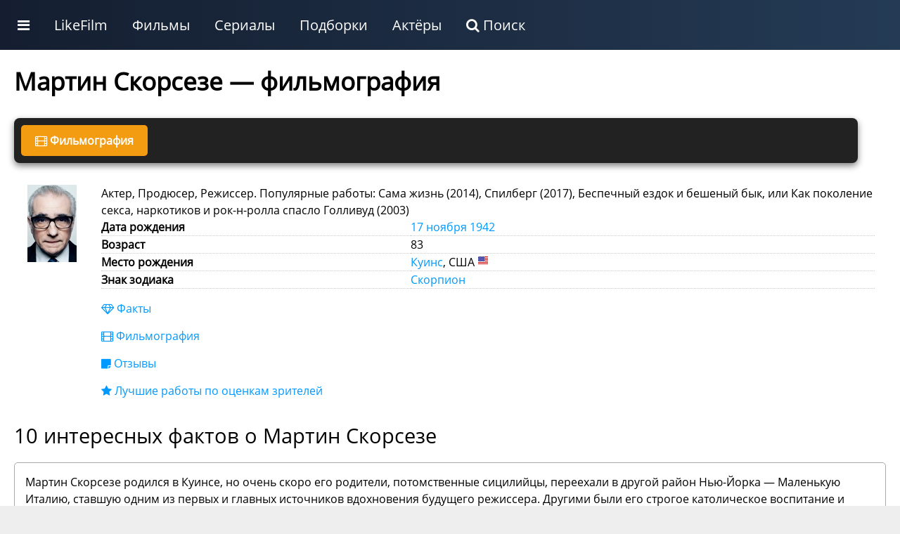

--- FILE ---
content_type: text/html; charset=UTF-8
request_url: https://likefilmdb.ru/people/martin-scorsese-17222/
body_size: 50399
content:
<!doctype html>
				<html lang="ru">
				<head>
					<title>Мартин Скорсезе — Актер (201 роль)</title>
					<meta http-equiv="content-type" content="text/html; charset=utf-8">
					<meta name="viewport" content="width=device-width, initial-scale=1.0, minimum-scale=1.0, maximum-scale=2.0, user-scalable=yes">
					
				
					<script>
				
						function makePeopleResponse(i) {
							$.get("/ajax/", { act:"makeMovieStreaming", id:i }, function(data) { $("#peopleFilmRateResponse" + i).html(data); });
						}
				
					</script>
							<!-- Yandex.RTB -->
<script>window.yaContextCb=window.yaContextCb||[]</script>
<script src="https://yandex.ru/ads/system/context.js" async></script>
						
						
				<!-- Yandex.RTB R-A-187784-21 -->
					<script>window.yaContextCb.push(()=>{
						Ya.Context.AdvManager.render({
							type: 'fullscreen',
							platform: 'touch',
							blockId: 'R-A-187784-21'
						})
					})</script>
					<!-- Yandex.RTB R-A-187784-22 -->
<script>
window.yaContextCb.push(()=>{
	Ya.Context.AdvManager.render({
		"blockId": "R-A-187784-22",
		"type": "fullscreen",
		"platform": "desktop"
	})
})
</script>
								<link rel="canonical" href="/people/martin-scorsese-17222/"><meta name="description" content="Актер, Продюсер, Режиссер. Популярные работы: Сама жизнь (2014), Спилберг (2017), Беспечный ездок и бешеный бык, или Как поколение секса, наркотиков и рок-н-ролла спасло Голливуд (2003)"><meta property="og:description" content="Актер, Продюсер, Режиссер. Популярные работы: Сама жизнь (2014), Спилберг (2017), Беспечный ездок и бешеный бык, или Как поколение секса, наркотиков и рок-н-ролла спасло Голливуд (2003)"><meta property="og:title" content="Мартин Скорсезе — Актер (201 роль)">
					<link rel="shortcut icon" href="/favicon.ico">
					<link rel="stylesheet" href="/static/unity/css/u.css?78">
				</head>
				<body>
					<script>
					
					
					function makeShowFranchise(i) {
					$.get("/ajax/", { act:"makeShowFranchise",id:i }, function(data){ $("#" + i + "franchise").html(data); });
				}
					
					function makePaginationLoad(s, sb, filmType, film, st, p, dev) {
					
					if (dev == "desktop") {
						$("#idMovieListWrapper").html('<img src="/static/images/decorations/ajax.gif">');
						$.get("/ajax/", {act:"get_movie_list",type:filmType, section:s, sub:sb, id:film, sort:st, page:p, device:dev}, function(data){ $("#idMovieListWrapper").html(data); 
							$("img.uiLazyLoadElement").lazyload();
						});
					} else {
						current = (p-1);
						$("#idPaginationPage" + current).html('<img src="/static/images/decorations/ajax.gif">');
							$.get("/ajax/", {act:"get_movie_list",type:filmType, section:s, sub:sb, id:film, sort:st, page:p, device:dev}, function(data){ $("#idPaginationPage" + current).html(data); 
								$("img.uiLazyLoadElement").lazyload();
							});
					}
	}
	
	function makeFilmListSortBy(use_section,use_sub,use_type,use_id,use_sort) {
		$("#idMovieListWrapper").html('<img src="/static/images/decorations/ajax.gif">');
		$.get("/ajax/", {act:"get_movie_list",section:use_section,sub:use_sub,type:use_type,id:use_id,sort:use_sort}, function (data) {
			
			$("#idMovieListWrapper").html(data);
					$("img.uiLazyLoadElement").lazyload();
		});
	}	
					
					function showBar() {
						display = $(".uiMenuAdditional").css("display");
						if (display == "block") {
							$(".uiMenuAdditional").css("display", "none");
						} else {
							$(".uiMenuAdditional").css("display", "block");
							$(".uiMenuAdditional").html("					<div class='uiMenuColumnFull'>						<div class='uiMenuColumnSection'>							<a class='uiH2' href='/service/movies/'>Фильмы</a>							<ul>								<li><a href='/service/movies/what-to-see/'>Какой фильм посмотреть сейчас</a></li>								<li><a href='/service/movies/personal/'>Персональный подбор фильмов</a></li>								<li><a href='/service/movies/rand/'>Случайный фильм</a></li>								</ul>						</div>						<div class='uiMenuColumnSection'>							<a class='uiH2' href='/service/tv-series/'>Сериалы</a>							<ul>								<li><a href='/service/tv-series/what-to-see/'>Какой сериал посмотреть сейчас</a></li>								<li><a href='/service/tv-series/personal/'>Персональный подбор сериалов</a></li>								<li><a href='/service/tv-series/rand/'>Случайный сериал</a></li>								</ul>						</div>						<div class='uiMenuColumnSection'>							<a class='uiH2' href='/list/'>Подборки лучших фильмов по темам</a>							<ul>							<li><a href='/list/multfilmy/'>Мультфильмы</a></li><li><a href='/list/russkie-filmy/'>Русские фильмы</a></li><li><a href='/list/filmy-uzhasov/'>Фильмы ужасов</a></li><li><a href='/list/filmy-netfliks/'>Фильмы Нетфликс</a></li><li><a href='/list/indijskie-filmy/'>Индийские фильмы</a></li><li><a href='/list/sovetskie-filmy/'>Советские фильмы</a></li><li><a href='/list/dokumentalnye-filmy/'>Документальные фильмы</a></li><li><a href='/list/filmy-multiki-2024/'>Мультфильмы 2024</a></li><li><a href='/list/filmy-pro-lyubov/'>Фильмы про любовь</a></li><li><a href='/list/filmy-pro-vojnu/'>Фильмы про войну</a></li>							</ul>						</div>						<div class='uiMenuColumnSection'>							<a class='uiH2' href='/list/'>Подборки лучших сериалов по темам</a>							<ul>				<li><a href='/list/doramy-serialy/'>Сериалы дорамы</a></li><li><a href='/list/russkie-serialy/'>Русские сериалы</a></li><li><a href='/list/multserialy/'>Мультсериалы</a></li><li><a href='/list/serialy-netfliks/'>Сериалы Нетфликс</a></li><li><a href='/list/tureckie-serialy/'>Турецкие сериалы</a></li><li><a href='/list/detektivnye-serialy/'>Детективные сериалы</a></li><li><a href='/list/serialy-anime-2025-goda/'>Сериалы аниме 2025 года</a></li><li><a href='/list/serialy-multiki-2025-goda/'>Мультсериалы 2025 года</a></li><li><a href='/list/russkie-serialy-2025-goda/'>Русские сериалы 2025 года</a></li><li><a href='/list/zarubezhnye-serialy/'>Зарубежные сериалы</a></li>							</ul>						</div>					</div>						");
						}
					}
					</script>
			<style>
									
			</style>
			
			<div class="ntxW">
					<div class="uiMenu">
						<ul class="uiMenu-bar">
					
					<li class="uiMenuSpecialLink"><a href="#" onclick="showBar();return false;"><i class="fa fa-bars"></i></a></li>
					
					<li class="uiMenuSystemLink"><a href="/">LikeFilm</a></li><li class="uiMenuStandartLink"><a href="/service/movies/">Фильмы</a></li><li class="uiMenuStandartLink"><a href="/service/tv-series/">Сериалы</a></li><li class="uiMenuStandartLink"><a href="/list/">Подборки</a></li><li class="uiMenuStandartLink"><a href="/people/">Актёры</a></li><li class="uiMenuSystemLink"><a href="/search/"><i class="fa fa-search"></i> Поиск</a></li>
    		
						</ul>
					</div>
    		<div class="uiMenuAdditional"></div>
		</div>
<div class="uiClear"></div>
					
					
					
					<div class="uiStandartTemplateHeaderWrapper">
						<div class="uiStandartTemplateHeader">
						
						</div>
					</div>
					<div class="uiStandartTemplateWrapper">
						<div class="uiStandartTemplateMain"><style>
				
				
						
						</style>
			
		
			<style>
			.moreStyleNav { display:none; }
			</style>
		
		
					<div class="uiStandartContentMaximum"><h1>Мартин Скорсезе — фильмография</h1><div class="uiPanelAnkList"><div class="uiPanelAnkListElementCurrent"><i class="fa fa-film"></i> Фильмография</div></div><div class="uiClear"></div>
					<div class="uiPeopleCard__wrapper">
						<div class="uiPeopleCard__poster"><img src="/static/images/people/1/thumb/17222.jpg" alt="Мартин Скорсезе"></div>
						<div class="uiPeopleCard__desc">Актер, Продюсер, Режиссер. Популярные работы: Сама жизнь (2014), Спилберг (2017), Беспечный ездок и бешеный бык, или Как поколение секса, наркотиков и рок-н-ролла спасло Голливуд (2003)<table class="uiStandartVarList"><tr><td class="uiStandartVarListName">Дата рождения</td><td class="uiStandartVarListVal">
					<a href="/service/people/t/all/a/born-date/all-11-17/">17 ноября</a>&nbsp;<a href="/service/people/t/all/a/born-date/1942-all-all/">1942</a></td></tr><tr><td class="uiStandartVarListName">Возраст</td><td class="uiStandartVarListVal">83</td></tr><tr><td class="uiStandartVarListName">Место рождения</td><td class="uiStandartVarListVal"><a href="/service/people/t/all/a/born-location/575/">Куинс</a>, США <img src="/static/unity/image/CountryFlag/flat/16/US.png" alt="США"></td></tr><tr><td class="uiStandartVarListName">Знак зодиака</td><td class="uiStandartVarListVal"><a href="/service/people/t/all/a/zodiac/10/">Скорпион</a></td></tr></table><ul class="mainFilmNav"><li><a href="#facts"><i class="fa fa-diamond"></i> Факты</a></li><li><a href="#filmography"><i class="fa fa-film"></i> Фильмография</a></li><li><a href="#reviews"><i class="fa fa-sticky-note"></i> Отзывы</a></li><li><a href="#viewer_rate"><i class="fa fa-star"></i> Лучшие работы по оценкам зрителей</a></li></ul>
						<style>
						.mainFilmNav li { margin:15px 0; }
						</style>
						</div>	
					</div>
				<div id="facts"></div><h2>10 интересных фактов о Мартин Скорсезе</h2><div class="uiContentListElementBlock">Мартин Скорсезе родился в Куинсе, но очень скоро его родители, потомственные сицилийцы, переехали в другой район Нью-Йорка — Маленькую Италию, ставшую одним из первых и главных источников вдохновения будущего режиссера. Другими были его строгое католическое воспитание и собственно кино — с детства больного астмой и оттого обделенного многими из простых мальчишеских радостей Марти постоянно водили в кинотеатры.<br><br></div><a href="#" onclick="$('#fullFact').css('display','block');return false;">Показать больше</a><div id="fullFact" style="display:none;"><div class="uiContentListElementBlock">Свой первый полнометражный фильм «Кто стучится в дверь ко мне?» Скорсезе написал и снял, когда ему не было и 25 лет. Сразу сформулировав некоторые из важнейших для него тем, молодой режиссер с ходу нашел и нескольких верных соратников — смонтировавшую почти все его картины Тельму Шунмейкер, еще одного новичка, актера Харви Кайтела, и кинокритика Роджера Иберта, первым объявившего дебют Скорсезе «великим моментом в истории американского кино».<br><br></div><div class="uiContentListElementBlock">Все остальные к этому выводу пришли чуть позже — если не после «Берты по прозвищу Товарный вагон», то уж точно благодаря «Злым улицам». Первая каноническая работа режиссера подарила Голливуду Скорсезе, каким мы его знаем: с кровью, кулаками и католическими комплексами, с лихим монтажом и рок-н-ролльным саундтреком.<br><br></div><div class="uiContentListElementBlock">А еще именно «Злые улицы» стали первым опытом сотрудничества Скорсезе и Роберта Де Ниро, сыгравшего у него, начиная с гениального «Таксиста», еще семь раз и тем самым заработавшего место в истории кинематографа и себе, и другу. Символично, что лучшая из этих ролей — в «Бешеном быке» — фактически спасла карьеру режиссера, пребывавшего в то время в глубокой депрессии и на дне кокаиновой аддикции.<br><br></div><div class="uiContentListElementBlock">Одним из самых недооцененных эпизодов биографии режиссера является его короткий, но впечатляющий заплыв на территорию черной комедии, вышедшие в середине 1980-х фильмы «Король комедии» и «После работы». Триумфально начавшаяся для Скорсезе декада проходила с переменным успехом: «Цвет денег», хотя и принес «Оскар» Полу Ньюману, был уныл, а «Последнее искушение Христа» рождалось в муках и долго отбивалось от критиков из церковных кругов.<br><br></div><div class="uiContentListElementBlock">Статус классика Скорсезе зацементировал, вернувшись к работе с Де Ниро и сделавшему им обоим имя жанру гангстерской драмы — «Славные парни» стали его краеугольным камнем, а «Казино» — вторым (после эталонного ремейка «Мыса страха») хитом режиссера в мировом прокате. Расслабившись, Скорсезе получал удовольствие от мелочей вроде документального телесериала об истории Голливуда и роли Ван Гога у своего учителя Акиро Куросавы — а вот с Де Ниро больше, как ни странно, не сотрудничал.<br><br></div><div class="uiContentListElementBlock">Между тем, последовавшие за «Казино» благородные провалы «Кундуна» и «Воскрешая мертвецов» убедили в том, что великому режиссеру Скорсезе необходима муза в лице нацеленного на величие актера, и, к счастью, ее поиски не были долгими. Дебютировав у Марти в «Бандах Нью-Йорка», в паре с самим Дэниелом Лей-Льюисом, Леонардо Ди Каприо не подвел режиссера еще ни разу, а прошлогодний «Волк с Уолл-стрит» повсеместно признан их первым совместным выступлением на уровне тандема Скорсезе-Де Ниро.<br><br></div><div class="uiContentListElementBlock">Не все знают, что вскоре после режиссерского дебюта Скорсезе подрабатывал монтажом документального «Вудстока», а роль Понтия Пилата в «Последнем искушении Христа», прежде чем достаться Дэвиду Боуи, предлагалась Стингу. Любовь режиссера к музыке известна, однако же, не всем: в его фильмах играли Крис Кристофферсон, Игги Поп, Дебби Харри, Гвен Стефани и музыканты The Clash, а в его фильмографии имеются клип «Bad» Майкла Джексона и пять документальных лент о музыке и музыкантах.<br><br></div><div class="uiContentListElementBlock">Дебютировав на ТВ еще в 1980-х, Скорсезе оказался одним из первых голливудских классиков, подавшихся на телевидение в разгар его теперешней «золотой эры». Успешно выступив в амплуа одного из продюсеров «Подпольной империи» , Марти исполнит аналогичные обязанности еще раз, причем сопродюсером заказанного HBO шоу о музыкальном бизнесе 1970-х является Мик Джаггер из The Rolling Stones, чьи песни звучат в фильмах Скорсезе немногим реже непечатных слов.<br><br></div><div class="uiContentListElementBlock">Восемь из дюжины своих оскаровских номинаций Скорсезе заработал как постановщик, что делает его самым титулованным из ныне живущих режиссеров. При этом с единственным «Оскаром» Марти — за режиссуру «Отступников» — Академия тянула так долго, что выглядела она практически как премия «за вклад». Зато снимающиеся у Скорсезе актеры свои «Оскары» получают уже сорок лет: первой была Эллен Берстин, очередным надеется стать играющий в «Молчании» Лиэм Нисон.<br><br></div></div><div id="filmography"></div><h2>Фильмография</h2><div class="uiClear"></div><script>
				function makePeopleSelection(t,i) {
					if (t == "people_type") {
						$("#people_section_type_id").val(i);
					}
					if (t == "film_sort") {
						$("#people_section_sort").val(i);
					}
					$.get("/ajax/", 
						{
							act:"people_film_panel",
							people:$("#people_section_people_id").val(),
							type:$("#people_section_type_id").val(),
							sort:$("#people_section_sort").val()
						}, function(data){
							$("#peopleFilmPanel").html(data);
						});
				}
				</script><div id="peopleFilmPanel"><div class="uiClear"></div><div class="uiPanelAnkList"><div class="uiPanelAnkListElementCurrent">Актер (201)</div><div class="uiPanelAnkListElement"><a href="#" onclick="makePeopleSelection('people_type','3');return false;">Продюсер (71)</a></div><div class="uiPanelAnkListElement"><a href="#" onclick="makePeopleSelection('people_type','1');return false;">Режиссер (56)</a></div><div class="uiPanelAnkListElement"><a href="#" onclick="makePeopleSelection('people_type','4');return false;">Сценарист (16)</a></div><div class="uiPanelAnkListElement"><a href="#" onclick="makePeopleSelection('people_type','8');return false;">Монтажер (4)</a></div><div class="uiPanelAnkListElement"><a href="#" onclick="makePeopleSelection('people_type','5');return false;">Оператор (1)</a></div></div>Сортировка<div class="uiPanelAnkList"><div class="uiPanelAnkListElementCurrent">Новые</div><div class="uiPanelAnkListElement"><a href="#" onclick="makePeopleSelection('film_sort','best');return false;">Лучшие</a></div></div><input type="hidden" id="people_section_people_id" value="17222"><input type="hidden" id="people_section_type_id" value="2"><input type="hidden" id="people_section_sort" value="year">
				
				<div class="uiClear"></div><div class="uiMargin"></div><div class="uiMargin"></div><div class="uiFilmographyW"><div class="uiFilmographyElementW">
									<div class="uiFilmographyElement">
							<div class="uiFilmographyPoster">
								<a class="thumb" href="/film/beatles-apos-64-2024/">
										<img width="77" height="110" loading="lazy" src="/static/images/film/16/327146.jpg" alt="Beatles &apos;64 (фильм 2024)">
								</a>
							</div>
							<div class="uiFilmographyDesc">
								<div class="uiElementLine">
									<div class="uiH6"><a class="thumb" href="/film/beatles-apos-64-2024/">Beatles &apos;64 |  (фильм 2024)</a></div></div>
						<div class="uiElementLine" style="font-size:0.85rem;"> КП: <span style="color:#228B22;font-weight:bold;">7.5</span></div><div style="margin:15px 0;line-height:2em;"><b>роль</b>  играет самого себя - продюсер
		
											<div id="filmPeopleRate12422493"><a href="#" onclick="makeRateStarfilmPeopleRate(1,12422493);return false;"><i class="fa fa-star" style="color:#666;font-size:1.25em;padding:0 2px 0 0;"></i></a><a href="#" onclick="makeRateStarfilmPeopleRate(2,12422493);return false;"><i class="fa fa-star" style="color:#666;font-size:1.25em;padding:0 2px 0 0;"></i></a><a href="#" onclick="makeRateStarfilmPeopleRate(3,12422493);return false;"><i class="fa fa-star" style="color:#666;font-size:1.25em;padding:0 2px 0 0;"></i></a><a href="#" onclick="makeRateStarfilmPeopleRate(4,12422493);return false;"><i class="fa fa-star" style="color:#666;font-size:1.25em;padding:0 2px 0 0;"></i></a><a href="#" onclick="makeRateStarfilmPeopleRate(5,12422493);return false;"><i class="fa fa-star" style="color:#666;font-size:1.25em;padding:0 2px 0 0;"></i></a><a href="#" onclick="makeRateStarfilmPeopleRate(6,12422493);return false;"><i class="fa fa-star" style="color:#666;font-size:1.25em;padding:0 2px 0 0;"></i></a><a href="#" onclick="makeRateStarfilmPeopleRate(7,12422493);return false;"><i class="fa fa-star" style="color:#666;font-size:1.25em;padding:0 2px 0 0;"></i></a><a href="#" onclick="makeRateStarfilmPeopleRate(8,12422493);return false;"><i class="fa fa-star" style="color:#666;font-size:1.25em;padding:0 2px 0 0;"></i></a><a href="#" onclick="makeRateStarfilmPeopleRate(9,12422493);return false;"><i class="fa fa-star" style="color:#666;font-size:1.25em;padding:0 2px 0 0;"></i></a><a href="#" onclick="makeRateStarfilmPeopleRate(10,12422493);return false;"><i class="fa fa-star" style="color:#666;font-size:1.25em;padding:0 2px 0 0;"></i></a></div>
									</div><div class="uiElementLine" style="font-size:0.85rem;">Возраст: 82 (в год премьеры)</div>
						<div class="uiElementLine" style="margin-top:10px;	">
							<div class="uiSimilarRate" id="peopleFilmRateResponse327146">
								<a class="uiSimilarTU" style="padding:5px;line-height:0.8rem;font-size:0.8rem;" href="#" onclick="makePeopleResponse('327146');return false;"><i class="fa fa-play"></i> Где посмотреть</a>
							</div>
						</div>
										</div></div></div><div class="uiFilmographyElementW">
									<div class="uiFilmographyElement">
							<div class="uiFilmographyPoster">
								<a class="thumb" href="/film/ubijcy-cvetochnoj-luny-2023/">
										<img width="77" height="110" loading="lazy" src="/static/images/film/14/322695.jpg" alt="Убийцы цветочной луны (фильм 2023)">
								</a>
							</div>
							<div class="uiFilmographyDesc">
								<div class="uiElementLine">
									<div class="uiH6"><a class="thumb" href="/film/ubijcy-cvetochnoj-luny-2023/">Убийцы цветочной луны | Killers of the Flower Moon (фильм 2023)</a></div></div>
						<div class="uiElementLine" style="font-size:0.85rem;">imdb: <span style="color:#228B22;font-weight:bold;">8</span> КП: <span style="color:#228B22;font-weight:bold;">7.4</span></div><div style="margin:15px 0;line-height:2em;"><b>роль</b>  Radio Show Producer
		
											<div id="filmPeopleRate12287564"><a href="#" onclick="makeRateStarfilmPeopleRate(1,12287564);return false;"><i class="fa fa-star" style="color:#daa520;font-size:1.25em;padding:0 2px 0 0;"></i></a><a href="#" onclick="makeRateStarfilmPeopleRate(2,12287564);return false;"><i class="fa fa-star" style="color:#666;font-size:1.25em;padding:0 2px 0 0;"></i></a><a href="#" onclick="makeRateStarfilmPeopleRate(3,12287564);return false;"><i class="fa fa-star" style="color:#666;font-size:1.25em;padding:0 2px 0 0;"></i></a><a href="#" onclick="makeRateStarfilmPeopleRate(4,12287564);return false;"><i class="fa fa-star" style="color:#666;font-size:1.25em;padding:0 2px 0 0;"></i></a><a href="#" onclick="makeRateStarfilmPeopleRate(5,12287564);return false;"><i class="fa fa-star" style="color:#666;font-size:1.25em;padding:0 2px 0 0;"></i></a><a href="#" onclick="makeRateStarfilmPeopleRate(6,12287564);return false;"><i class="fa fa-star" style="color:#666;font-size:1.25em;padding:0 2px 0 0;"></i></a><a href="#" onclick="makeRateStarfilmPeopleRate(7,12287564);return false;"><i class="fa fa-star" style="color:#666;font-size:1.25em;padding:0 2px 0 0;"></i></a><a href="#" onclick="makeRateStarfilmPeopleRate(8,12287564);return false;"><i class="fa fa-star" style="color:#666;font-size:1.25em;padding:0 2px 0 0;"></i></a><a href="#" onclick="makeRateStarfilmPeopleRate(9,12287564);return false;"><i class="fa fa-star" style="color:#666;font-size:1.25em;padding:0 2px 0 0;"></i></a><a href="#" onclick="makeRateStarfilmPeopleRate(10,12287564);return false;"><i class="fa fa-star" style="color:#666;font-size:1.25em;padding:0 2px 0 0;"></i></a></div>
									</div><div class="uiElementLine" style="font-size:0.85rem;">1920-е, Оклахома. Нефть сделала народ осейдж богатейшим в мире. Но одно за другим начинаются таинственные убийства. Расследование ФБР вскроет шокирующий заговор. Легенды экрана ДиКаприо и Де Ниро в эпической драме от мастера.</div><div class="uiElementLine" style="font-size:0.85rem;">Возраст: 81 (в год премьеры)</div>
						<div class="uiElementLine" style="margin-top:10px;	">
							<div class="uiSimilarRate" id="peopleFilmRateResponse322695">
								<a class="uiSimilarTU" style="padding:5px;line-height:0.8rem;font-size:0.8rem;" href="#" onclick="makePeopleResponse('322695');return false;"><i class="fa fa-play"></i> Где посмотреть</a>
							</div>
						</div>
										</div></div></div><div class="uiFilmographyElementW">
									<div class="uiFilmographyElement">
							<div class="uiFilmographyPoster">
								<a class="thumb" href="/film/predstavte-chto-vy-v-gorode-2021/">
										<img width="77" height="110" loading="lazy" src="/static/images/film/1/66801.jpg" alt="Представьте, что вы в городе (сериал 2021)">
								</a>
							</div>
							<div class="uiFilmographyDesc">
								<div class="uiElementLine">
									<div class="uiH6"><a class="thumb" href="/film/predstavte-chto-vy-v-gorode-2021/">Представьте, что вы в городе | Pretend It's a City (сериал 2021)</a></div></div>
						<div class="uiElementLine" style="font-size:0.85rem;">imdb: <span style="color:#228B22;font-weight:bold;">8.1</span> КП: <span style="color:#228B22;font-weight:bold;">8</span></div><div style="margin:15px 0;line-height:2em;"><b>роль</b>  Сам себя (интервьюер)
		
											<div id="filmPeopleRate11870515"><a href="#" onclick="makeRateStarfilmPeopleRate(1,11870515);return false;"><i class="fa fa-star" style="color:#daa520;font-size:1.25em;padding:0 2px 0 0;"></i></a><a href="#" onclick="makeRateStarfilmPeopleRate(2,11870515);return false;"><i class="fa fa-star" style="color:#daa520;font-size:1.25em;padding:0 2px 0 0;"></i></a><a href="#" onclick="makeRateStarfilmPeopleRate(3,11870515);return false;"><i class="fa fa-star" style="color:#daa520;font-size:1.25em;padding:0 2px 0 0;"></i></a><a href="#" onclick="makeRateStarfilmPeopleRate(4,11870515);return false;"><i class="fa fa-star" style="color:#daa520;font-size:1.25em;padding:0 2px 0 0;"></i></a><a href="#" onclick="makeRateStarfilmPeopleRate(5,11870515);return false;"><i class="fa fa-star" style="color:#daa520;font-size:1.25em;padding:0 2px 0 0;"></i></a><a href="#" onclick="makeRateStarfilmPeopleRate(6,11870515);return false;"><i class="fa fa-star" style="color:#666;font-size:1.25em;padding:0 2px 0 0;"></i></a><a href="#" onclick="makeRateStarfilmPeopleRate(7,11870515);return false;"><i class="fa fa-star" style="color:#666;font-size:1.25em;padding:0 2px 0 0;"></i></a><a href="#" onclick="makeRateStarfilmPeopleRate(8,11870515);return false;"><i class="fa fa-star" style="color:#666;font-size:1.25em;padding:0 2px 0 0;"></i></a><a href="#" onclick="makeRateStarfilmPeopleRate(9,11870515);return false;"><i class="fa fa-star" style="color:#666;font-size:1.25em;padding:0 2px 0 0;"></i></a><a href="#" onclick="makeRateStarfilmPeopleRate(10,11870515);return false;"><i class="fa fa-star" style="color:#666;font-size:1.25em;padding:0 2px 0 0;"></i></a></div>
									</div><div class="uiElementLine" style="font-size:0.85rem;">Возраст: 79 (в год премьеры)</div>
						<div class="uiElementLine" style="margin-top:10px;	">
							<div class="uiSimilarRate" id="peopleFilmRateResponse66801">
								<a class="uiSimilarTU" style="padding:5px;line-height:0.8rem;font-size:0.8rem;" href="#" onclick="makePeopleResponse('66801');return false;"><i class="fa fa-play"></i> Где посмотреть</a>
							</div>
						</div>
										</div></div></div><div class="uiFilmographyElementW">
									<div class="uiFilmographyElement">
							<div class="uiFilmographyPoster">
								<a class="thumb" href="/film/salvatore-sapozhnik-snov-2020/">
										<img width="77" height="110" loading="lazy" src="/static/images/film/11/301250.jpg" alt="Сальваторе — сапожник снов (фильм 2020)">
								</a>
							</div>
							<div class="uiFilmographyDesc">
								<div class="uiElementLine">
									<div class="uiH6"><a class="thumb" href="/film/salvatore-sapozhnik-snov-2020/">Сальваторе — сапожник снов | Salvatore: Shoemaker of Dreams (фильм 2020)</a></div></div>
						<div class="uiElementLine" style="font-size:0.85rem;">imdb: <span style="color:#228B22;font-weight:bold;">6.3</span> КП: <span style="color:#FE5C5C;font-weight:bold;">5</span></div><div style="margin:15px 0;line-height:2em;"><b>роль</b>  играет самого себя
		
											<div id="filmPeopleRate11369667"><a href="#" onclick="makeRateStarfilmPeopleRate(1,11369667);return false;"><i class="fa fa-star" style="color:#666;font-size:1.25em;padding:0 2px 0 0;"></i></a><a href="#" onclick="makeRateStarfilmPeopleRate(2,11369667);return false;"><i class="fa fa-star" style="color:#666;font-size:1.25em;padding:0 2px 0 0;"></i></a><a href="#" onclick="makeRateStarfilmPeopleRate(3,11369667);return false;"><i class="fa fa-star" style="color:#666;font-size:1.25em;padding:0 2px 0 0;"></i></a><a href="#" onclick="makeRateStarfilmPeopleRate(4,11369667);return false;"><i class="fa fa-star" style="color:#666;font-size:1.25em;padding:0 2px 0 0;"></i></a><a href="#" onclick="makeRateStarfilmPeopleRate(5,11369667);return false;"><i class="fa fa-star" style="color:#666;font-size:1.25em;padding:0 2px 0 0;"></i></a><a href="#" onclick="makeRateStarfilmPeopleRate(6,11369667);return false;"><i class="fa fa-star" style="color:#666;font-size:1.25em;padding:0 2px 0 0;"></i></a><a href="#" onclick="makeRateStarfilmPeopleRate(7,11369667);return false;"><i class="fa fa-star" style="color:#666;font-size:1.25em;padding:0 2px 0 0;"></i></a><a href="#" onclick="makeRateStarfilmPeopleRate(8,11369667);return false;"><i class="fa fa-star" style="color:#666;font-size:1.25em;padding:0 2px 0 0;"></i></a><a href="#" onclick="makeRateStarfilmPeopleRate(9,11369667);return false;"><i class="fa fa-star" style="color:#666;font-size:1.25em;padding:0 2px 0 0;"></i></a><a href="#" onclick="makeRateStarfilmPeopleRate(10,11369667);return false;"><i class="fa fa-star" style="color:#666;font-size:1.25em;padding:0 2px 0 0;"></i></a></div>
									</div><div class="uiElementLine" style="font-size:0.85rem;">Возраст: 78 (в год премьеры)</div>
						<div class="uiElementLine" style="margin-top:10px;	">
							<div class="uiSimilarRate" id="peopleFilmRateResponse301250">
								<a class="uiSimilarTU" style="padding:5px;line-height:0.8rem;font-size:0.8rem;" href="#" onclick="makePeopleResponse('301250');return false;"><i class="fa fa-play"></i> Где посмотреть</a>
							</div>
						</div>
										</div></div></div><div class="uiFilmographyElementW">
									<div class="uiFilmographyElement">
							<div class="uiFilmographyPoster">
								<a class="thumb" href="/film/epoha-kino-2019/">
										<img width="77" height="110" loading="lazy" src="/static/images/film/7/61750.jpg" alt="Эпоха кино (сериал 2019)">
								</a>
							</div>
							<div class="uiFilmographyDesc">
								<div class="uiElementLine">
									<div class="uiH6"><a class="thumb" href="/film/epoha-kino-2019/">Эпоха кино | The Movies (сериал 2019)</a></div></div>
						<div class="uiElementLine" style="font-size:0.85rem;">imdb: <span style="color:#228B22;font-weight:bold;">7.8</span> КП: <span style="color:#228B22;font-weight:bold;">7.8</span></div><div style="margin:15px 0;line-height:2em;"><b>роль</b>  Director, Alice Doesn't Live Here Anymore, озвучка
		
											<div id="filmPeopleRate2920137"><a href="#" onclick="makeRateStarfilmPeopleRate(1,2920137);return false;"><i class="fa fa-star" style="color:#666;font-size:1.25em;padding:0 2px 0 0;"></i></a><a href="#" onclick="makeRateStarfilmPeopleRate(2,2920137);return false;"><i class="fa fa-star" style="color:#666;font-size:1.25em;padding:0 2px 0 0;"></i></a><a href="#" onclick="makeRateStarfilmPeopleRate(3,2920137);return false;"><i class="fa fa-star" style="color:#666;font-size:1.25em;padding:0 2px 0 0;"></i></a><a href="#" onclick="makeRateStarfilmPeopleRate(4,2920137);return false;"><i class="fa fa-star" style="color:#666;font-size:1.25em;padding:0 2px 0 0;"></i></a><a href="#" onclick="makeRateStarfilmPeopleRate(5,2920137);return false;"><i class="fa fa-star" style="color:#666;font-size:1.25em;padding:0 2px 0 0;"></i></a><a href="#" onclick="makeRateStarfilmPeopleRate(6,2920137);return false;"><i class="fa fa-star" style="color:#666;font-size:1.25em;padding:0 2px 0 0;"></i></a><a href="#" onclick="makeRateStarfilmPeopleRate(7,2920137);return false;"><i class="fa fa-star" style="color:#666;font-size:1.25em;padding:0 2px 0 0;"></i></a><a href="#" onclick="makeRateStarfilmPeopleRate(8,2920137);return false;"><i class="fa fa-star" style="color:#666;font-size:1.25em;padding:0 2px 0 0;"></i></a><a href="#" onclick="makeRateStarfilmPeopleRate(9,2920137);return false;"><i class="fa fa-star" style="color:#666;font-size:1.25em;padding:0 2px 0 0;"></i></a><a href="#" onclick="makeRateStarfilmPeopleRate(10,2920137);return false;"><i class="fa fa-star" style="color:#666;font-size:1.25em;padding:0 2px 0 0;"></i></a></div>
									</div><div class="uiElementLine" style="font-size:0.85rem;">Сквозь десятилетия кинематографа: от золотого века Голливуда до блокбастеров 2000-х. Звёздные интервью и революционные технологии, перевернувшие мир кино навсегда. Погружение в магию экрана!</div><div class="uiElementLine" style="font-size:0.85rem;">Возраст: 77 (в год премьеры)</div>
						<div class="uiElementLine" style="margin-top:10px;	">
							<div class="uiSimilarRate" id="peopleFilmRateResponse61750">
								<a class="uiSimilarTU" style="padding:5px;line-height:0.8rem;font-size:0.8rem;" href="#" onclick="makePeopleResponse('61750');return false;"><i class="fa fa-play"></i> Где посмотреть</a>
							</div>
						</div>
										</div></div></div><div class="uiFilmographyElementW">
									<div class="uiFilmographyElement">
							<div class="uiFilmographyPoster">
								<a class="thumb" href="/film/kogda-my-byli-bratyami-2019/">
										<img width="77" height="110" loading="lazy" src="/static/images/film/19/303488.jpg" alt="Когда мы были братьями (фильм 2019)">
								</a>
							</div>
							<div class="uiFilmographyDesc">
								<div class="uiElementLine">
									<div class="uiH6"><a class="thumb" href="/film/kogda-my-byli-bratyami-2019/">Когда мы были братьями | Once Were Brothers: Robbie Robertson and The Band (фильм 2019)</a></div></div>
						<div class="uiElementLine" style="font-size:0.85rem;">imdb: <span style="color:#228B22;font-weight:bold;">7.3</span> КП: <span style="color:#FE5C5C;font-weight:bold;">5</span></div><div style="margin:15px 0;line-height:2em;"><b>главная роль</b>  играет самого себя
		
											<div id="filmPeopleRate11446057"><a href="#" onclick="makeRateStarfilmPeopleRate(1,11446057);return false;"><i class="fa fa-star" style="color:#daa520;font-size:1.25em;padding:0 2px 0 0;"></i></a><a href="#" onclick="makeRateStarfilmPeopleRate(2,11446057);return false;"><i class="fa fa-star" style="color:#daa520;font-size:1.25em;padding:0 2px 0 0;"></i></a><a href="#" onclick="makeRateStarfilmPeopleRate(3,11446057);return false;"><i class="fa fa-star" style="color:#daa520;font-size:1.25em;padding:0 2px 0 0;"></i></a><a href="#" onclick="makeRateStarfilmPeopleRate(4,11446057);return false;"><i class="fa fa-star" style="color:#daa520;font-size:1.25em;padding:0 2px 0 0;"></i></a><a href="#" onclick="makeRateStarfilmPeopleRate(5,11446057);return false;"><i class="fa fa-star" style="color:#daa520;font-size:1.25em;padding:0 2px 0 0;"></i></a><a href="#" onclick="makeRateStarfilmPeopleRate(6,11446057);return false;"><i class="fa fa-star" style="color:#daa520;font-size:1.25em;padding:0 2px 0 0;"></i></a><a href="#" onclick="makeRateStarfilmPeopleRate(7,11446057);return false;"><i class="fa fa-star" style="color:#daa520;font-size:1.25em;padding:0 2px 0 0;"></i></a><a href="#" onclick="makeRateStarfilmPeopleRate(8,11446057);return false;"><i class="fa fa-star" style="color:#daa520;font-size:1.25em;padding:0 2px 0 0;"></i></a><a href="#" onclick="makeRateStarfilmPeopleRate(9,11446057);return false;"><i class="fa fa-star" style="color:#daa520;font-size:1.25em;padding:0 2px 0 0;"></i></a><a href="#" onclick="makeRateStarfilmPeopleRate(10,11446057);return false;"><i class="fa fa-star" style="color:#666;font-size:1.25em;padding:0 2px 0 0;"></i></a></div>
									</div><div class="uiElementLine" style="font-size:0.85rem;">Возраст: 77 (в год премьеры)</div>
						<div class="uiElementLine" style="margin-top:10px;	">
							<div class="uiSimilarRate" id="peopleFilmRateResponse303488">
								<a class="uiSimilarTU" style="padding:5px;line-height:0.8rem;font-size:0.8rem;" href="#" onclick="makePeopleResponse('303488');return false;"><i class="fa fa-play"></i> Где посмотреть</a>
							</div>
						</div>
										</div></div></div><div class="uiFilmographyElementW">
									<div class="uiFilmographyElement">
							<div class="uiFilmographyPoster">
								<a class="thumb" href="/film/robin-uilyams-zaglyani-v-moyu-dushu-2018/">
										<img width="77" height="110" loading="lazy" src="/static/images/film/7/58223.jpg" alt="Робин Уильямс: Загляни в мою душу (фильм 2018)">
								</a>
							</div>
							<div class="uiFilmographyDesc">
								<div class="uiElementLine">
									<div class="uiH6"><a class="thumb" href="/film/robin-uilyams-zaglyani-v-moyu-dushu-2018/">Робин Уильямс: Загляни в мою душу | Robin Williams: Come Inside My Mind (фильм 2018)</a></div></div>
						<div class="uiElementLine" style="font-size:0.85rem;">imdb: <span style="color:#228B22;font-weight:bold;">7.9</span> КП: <span style="color:#228B22;font-weight:bold;">7.9</span></div><div style="margin:15px 0;line-height:2em;"><b>роль</b>  играет самого себя, хроника
		
											<div id="filmPeopleRate2699903"><a href="#" onclick="makeRateStarfilmPeopleRate(1,2699903);return false;"><i class="fa fa-star" style="color:#666;font-size:1.25em;padding:0 2px 0 0;"></i></a><a href="#" onclick="makeRateStarfilmPeopleRate(2,2699903);return false;"><i class="fa fa-star" style="color:#666;font-size:1.25em;padding:0 2px 0 0;"></i></a><a href="#" onclick="makeRateStarfilmPeopleRate(3,2699903);return false;"><i class="fa fa-star" style="color:#666;font-size:1.25em;padding:0 2px 0 0;"></i></a><a href="#" onclick="makeRateStarfilmPeopleRate(4,2699903);return false;"><i class="fa fa-star" style="color:#666;font-size:1.25em;padding:0 2px 0 0;"></i></a><a href="#" onclick="makeRateStarfilmPeopleRate(5,2699903);return false;"><i class="fa fa-star" style="color:#666;font-size:1.25em;padding:0 2px 0 0;"></i></a><a href="#" onclick="makeRateStarfilmPeopleRate(6,2699903);return false;"><i class="fa fa-star" style="color:#666;font-size:1.25em;padding:0 2px 0 0;"></i></a><a href="#" onclick="makeRateStarfilmPeopleRate(7,2699903);return false;"><i class="fa fa-star" style="color:#666;font-size:1.25em;padding:0 2px 0 0;"></i></a><a href="#" onclick="makeRateStarfilmPeopleRate(8,2699903);return false;"><i class="fa fa-star" style="color:#666;font-size:1.25em;padding:0 2px 0 0;"></i></a><a href="#" onclick="makeRateStarfilmPeopleRate(9,2699903);return false;"><i class="fa fa-star" style="color:#666;font-size:1.25em;padding:0 2px 0 0;"></i></a><a href="#" onclick="makeRateStarfilmPeopleRate(10,2699903);return false;"><i class="fa fa-star" style="color:#666;font-size:1.25em;padding:0 2px 0 0;"></i></a></div>
									</div><div class="uiElementLine" style="font-size:0.85rem;">За кулисами блистательной карьеры гениального комика — редкие архивы и откровения близких. Какой болью платил он за смех мира?</div><div class="uiElementLine" style="font-size:0.85rem;">Возраст: 76 (в год премьеры)</div>
						<div class="uiElementLine" style="margin-top:10px;	">
							<div class="uiSimilarRate" id="peopleFilmRateResponse58223">
								<a class="uiSimilarTU" style="padding:5px;line-height:0.8rem;font-size:0.8rem;" href="#" onclick="makePeopleResponse('58223');return false;"><i class="fa fa-play"></i> Где посмотреть</a>
							</div>
						</div>
										</div></div></div><div class="uiFilmographyElementW">
									<div class="uiFilmographyElement">
							<div class="uiFilmographyPoster">
								<a class="thumb" href="/film/bud-soboj-neizvestnaya-istoriya-alis-gi-blashe-2018/">
										<img width="77" height="110" loading="lazy" src="/static/images/film/17/269422.jpg" alt="Будь собой: Неизвестная история Алис Ги-Блаше (фильм 2018)">
								</a>
							</div>
							<div class="uiFilmographyDesc">
								<div class="uiElementLine">
									<div class="uiH6"><a class="thumb" href="/film/bud-soboj-neizvestnaya-istoriya-alis-gi-blashe-2018/">Будь собой: Неизвестная история Алис Ги-Блаше | Be Natural: The Untold Story of Alice Guy-Blaché (фильм 2018)</a></div></div>
						<div class="uiElementLine" style="font-size:0.85rem;">imdb: <span style="color:#228B22;font-weight:bold;">7.7</span> КП: <span style="color:#228B22;font-weight:bold;">7.8</span></div><div style="margin:15px 0;line-height:2em;"><b>роль</b>  играет самого себя
		
											<div id="filmPeopleRate10334966"><a href="#" onclick="makeRateStarfilmPeopleRate(1,10334966);return false;"><i class="fa fa-star" style="color:#666;font-size:1.25em;padding:0 2px 0 0;"></i></a><a href="#" onclick="makeRateStarfilmPeopleRate(2,10334966);return false;"><i class="fa fa-star" style="color:#666;font-size:1.25em;padding:0 2px 0 0;"></i></a><a href="#" onclick="makeRateStarfilmPeopleRate(3,10334966);return false;"><i class="fa fa-star" style="color:#666;font-size:1.25em;padding:0 2px 0 0;"></i></a><a href="#" onclick="makeRateStarfilmPeopleRate(4,10334966);return false;"><i class="fa fa-star" style="color:#666;font-size:1.25em;padding:0 2px 0 0;"></i></a><a href="#" onclick="makeRateStarfilmPeopleRate(5,10334966);return false;"><i class="fa fa-star" style="color:#666;font-size:1.25em;padding:0 2px 0 0;"></i></a><a href="#" onclick="makeRateStarfilmPeopleRate(6,10334966);return false;"><i class="fa fa-star" style="color:#666;font-size:1.25em;padding:0 2px 0 0;"></i></a><a href="#" onclick="makeRateStarfilmPeopleRate(7,10334966);return false;"><i class="fa fa-star" style="color:#666;font-size:1.25em;padding:0 2px 0 0;"></i></a><a href="#" onclick="makeRateStarfilmPeopleRate(8,10334966);return false;"><i class="fa fa-star" style="color:#666;font-size:1.25em;padding:0 2px 0 0;"></i></a><a href="#" onclick="makeRateStarfilmPeopleRate(9,10334966);return false;"><i class="fa fa-star" style="color:#666;font-size:1.25em;padding:0 2px 0 0;"></i></a><a href="#" onclick="makeRateStarfilmPeopleRate(10,10334966);return false;"><i class="fa fa-star" style="color:#666;font-size:1.25em;padding:0 2px 0 0;"></i></a></div>
									</div><div class="uiElementLine" style="font-size:0.85rem;">Возраст: 76 (в год премьеры)</div>
						<div class="uiElementLine" style="margin-top:10px;	">
							<div class="uiSimilarRate" id="peopleFilmRateResponse269422">
								<a class="uiSimilarTU" style="padding:5px;line-height:0.8rem;font-size:0.8rem;" href="#" onclick="makePeopleResponse('269422');return false;"><i class="fa fa-play"></i> Где посмотреть</a>
							</div>
						</div>
										</div></div></div><div class="uiA-adaptive" style="width:100%;margin:20px 0;"><!-- Yandex.RTB R-A-187784-11 -->
<div id="yandex_rtb_R-A-187784-11"></div>
<!-- Yandex.RTB R-A-187784-10 -->
<div id="yandex_rtb_R-A-187784-10"></div>

<script>
var width = window.innerWidth
|| document.documentElement.clientWidth
|| document.body.clientWidth;
if (width > 800) {
window.yaContextCb.push(()=>{
  Ya.Context.AdvManager.render({
    renderTo: 'yandex_rtb_R-A-187784-10',
    blockId: 'R-A-187784-10'
  })
})
} else {

window.yaContextCb.push(()=>{
  Ya.Context.AdvManager.render({
    renderTo: 'yandex_rtb_R-A-187784-11',
    blockId: 'R-A-187784-11'
  })
})

}
</script></div><!--a:y--><!--EOF-PL--><!--EOF-PL2--><div class="uiFilmographyElementW">
									<div class="uiFilmographyElement">
							<div class="uiFilmographyPoster">
								<a class="thumb" href="/film/spilberg-2017/">
										<img width="77" height="110" loading="lazy" src="/static/images/film/7/57644.jpg" alt="Спилберг (фильм 2017)">
								</a>
							</div>
							<div class="uiFilmographyDesc">
								<div class="uiElementLine">
									<div class="uiH6"><a class="thumb" href="/film/spilberg-2017/">Спилберг | Spielberg (фильм 2017)</a></div></div>
						<div class="uiElementLine" style="font-size:0.85rem;">imdb: <span style="color:#228B22;font-weight:bold;">7.7</span> КП: <span style="color:#228B22;font-weight:bold;">7.9</span></div><div style="margin:15px 0;line-height:2em;"><b>главная роль</b>  играет самого себя
		
											<div id="filmPeopleRate2678226"><a href="#" onclick="makeRateStarfilmPeopleRate(1,2678226);return false;"><i class="fa fa-star" style="color:#daa520;font-size:1.25em;padding:0 2px 0 0;"></i></a><a href="#" onclick="makeRateStarfilmPeopleRate(2,2678226);return false;"><i class="fa fa-star" style="color:#daa520;font-size:1.25em;padding:0 2px 0 0;"></i></a><a href="#" onclick="makeRateStarfilmPeopleRate(3,2678226);return false;"><i class="fa fa-star" style="color:#daa520;font-size:1.25em;padding:0 2px 0 0;"></i></a><a href="#" onclick="makeRateStarfilmPeopleRate(4,2678226);return false;"><i class="fa fa-star" style="color:#daa520;font-size:1.25em;padding:0 2px 0 0;"></i></a><a href="#" onclick="makeRateStarfilmPeopleRate(5,2678226);return false;"><i class="fa fa-star" style="color:#daa520;font-size:1.25em;padding:0 2px 0 0;"></i></a><a href="#" onclick="makeRateStarfilmPeopleRate(6,2678226);return false;"><i class="fa fa-star" style="color:#daa520;font-size:1.25em;padding:0 2px 0 0;"></i></a><a href="#" onclick="makeRateStarfilmPeopleRate(7,2678226);return false;"><i class="fa fa-star" style="color:#daa520;font-size:1.25em;padding:0 2px 0 0;"></i></a><a href="#" onclick="makeRateStarfilmPeopleRate(8,2678226);return false;"><i class="fa fa-star" style="color:#daa520;font-size:1.25em;padding:0 2px 0 0;"></i></a><a href="#" onclick="makeRateStarfilmPeopleRate(9,2678226);return false;"><i class="fa fa-star" style="color:#daa520;font-size:1.25em;padding:0 2px 0 0;"></i></a><a href="#" onclick="makeRateStarfilmPeopleRate(10,2678226);return false;"><i class="fa fa-star" style="color:#666;font-size:1.25em;padding:0 2px 0 0;"></i></a></div>
									</div><div class="uiElementLine" style="font-size:0.85rem;">Возраст: 75 (в год премьеры)</div>
						<div class="uiElementLine" style="margin-top:10px;	">
							<div class="uiSimilarRate" id="peopleFilmRateResponse57644">
								<a class="uiSimilarTU" style="padding:5px;line-height:0.8rem;font-size:0.8rem;" href="#" onclick="makePeopleResponse('57644');return false;"><i class="fa fa-play"></i> Где посмотреть</a>
							</div>
						</div>
										</div></div></div><div class="uiFilmographyElementW">
									<div class="uiFilmographyElement">
							<div class="uiFilmographyPoster">
								<a class="thumb" href="/film/78-52-2017/">
										<img width="77" height="110" loading="lazy" src="/static/images/film/7/63322.jpg" alt="78/52 (фильм 2017)">
								</a>
							</div>
							<div class="uiFilmographyDesc">
								<div class="uiElementLine">
									<div class="uiH6"><a class="thumb" href="/film/78-52-2017/">78/52 | 78/52 (фильм 2017)</a></div></div>
						<div class="uiElementLine" style="font-size:0.85rem;">imdb: <span style="color:#228B22;font-weight:bold;">7.3</span> КП: <span style="color:#228B22;font-weight:bold;">7.3</span></div><div style="margin:15px 0;line-height:2em;"><b>роль</b>  играет самого себя, озвучка, хроника
		
											<div id="filmPeopleRate3999407"><a href="#" onclick="makeRateStarfilmPeopleRate(1,3999407);return false;"><i class="fa fa-star" style="color:#666;font-size:1.25em;padding:0 2px 0 0;"></i></a><a href="#" onclick="makeRateStarfilmPeopleRate(2,3999407);return false;"><i class="fa fa-star" style="color:#666;font-size:1.25em;padding:0 2px 0 0;"></i></a><a href="#" onclick="makeRateStarfilmPeopleRate(3,3999407);return false;"><i class="fa fa-star" style="color:#666;font-size:1.25em;padding:0 2px 0 0;"></i></a><a href="#" onclick="makeRateStarfilmPeopleRate(4,3999407);return false;"><i class="fa fa-star" style="color:#666;font-size:1.25em;padding:0 2px 0 0;"></i></a><a href="#" onclick="makeRateStarfilmPeopleRate(5,3999407);return false;"><i class="fa fa-star" style="color:#666;font-size:1.25em;padding:0 2px 0 0;"></i></a><a href="#" onclick="makeRateStarfilmPeopleRate(6,3999407);return false;"><i class="fa fa-star" style="color:#666;font-size:1.25em;padding:0 2px 0 0;"></i></a><a href="#" onclick="makeRateStarfilmPeopleRate(7,3999407);return false;"><i class="fa fa-star" style="color:#666;font-size:1.25em;padding:0 2px 0 0;"></i></a><a href="#" onclick="makeRateStarfilmPeopleRate(8,3999407);return false;"><i class="fa fa-star" style="color:#666;font-size:1.25em;padding:0 2px 0 0;"></i></a><a href="#" onclick="makeRateStarfilmPeopleRate(9,3999407);return false;"><i class="fa fa-star" style="color:#666;font-size:1.25em;padding:0 2px 0 0;"></i></a><a href="#" onclick="makeRateStarfilmPeopleRate(10,3999407);return false;"><i class="fa fa-star" style="color:#666;font-size:1.25em;padding:0 2px 0 0;"></i></a></div>
									</div><div class="uiElementLine" style="font-size:0.85rem;">90 минут о 45 секундах, перевернувших кинематограф! Как гений Хичкока, мельчайший звук ножа и 52 монтажных разреза создали самую шокирующую сцену в истории кина — и почему её секреты раскрывают спустя 60 лет.</div><div class="uiElementLine" style="font-size:0.85rem;">Возраст: 75 (в год премьеры)</div>
						<div class="uiElementLine" style="margin-top:10px;	">
							<div class="uiSimilarRate" id="peopleFilmRateResponse63322">
								<a class="uiSimilarTU" style="padding:5px;line-height:0.8rem;font-size:0.8rem;" href="#" onclick="makePeopleResponse('63322');return false;"><i class="fa fa-play"></i> Где посмотреть</a>
							</div>
						</div>
										</div></div></div><div class="uiFilmographyElementW">
									<div class="uiFilmographyElement">
							<div class="uiFilmographyPoster">
								<a class="thumb" href="/film/rambl-indejcy-kotorye-zazhgli-mir-2017/">
										<img width="77" height="110" loading="lazy" src="/static/images/film/9/278638.jpg" alt="Рамбл: Индейцы, которые зажгли мир (фильм 2017)">
								</a>
							</div>
							<div class="uiFilmographyDesc">
								<div class="uiElementLine">
									<div class="uiH6"><a class="thumb" href="/film/rambl-indejcy-kotorye-zazhgli-mir-2017/">Рамбл: Индейцы, которые зажгли мир | Rumble: The Indians Who Rocked The World (фильм 2017)</a></div></div>
						<div class="uiElementLine" style="font-size:0.85rem;">imdb: <span style="color:#228B22;font-weight:bold;">7.7</span> КП: <span style="color:#FE5C5C;font-weight:bold;">5</span></div><div style="margin:15px 0;line-height:2em;"><b>роль</b>  играет самого себя
		
											<div id="filmPeopleRate10635560"><a href="#" onclick="makeRateStarfilmPeopleRate(1,10635560);return false;"><i class="fa fa-star" style="color:#666;font-size:1.25em;padding:0 2px 0 0;"></i></a><a href="#" onclick="makeRateStarfilmPeopleRate(2,10635560);return false;"><i class="fa fa-star" style="color:#666;font-size:1.25em;padding:0 2px 0 0;"></i></a><a href="#" onclick="makeRateStarfilmPeopleRate(3,10635560);return false;"><i class="fa fa-star" style="color:#666;font-size:1.25em;padding:0 2px 0 0;"></i></a><a href="#" onclick="makeRateStarfilmPeopleRate(4,10635560);return false;"><i class="fa fa-star" style="color:#666;font-size:1.25em;padding:0 2px 0 0;"></i></a><a href="#" onclick="makeRateStarfilmPeopleRate(5,10635560);return false;"><i class="fa fa-star" style="color:#666;font-size:1.25em;padding:0 2px 0 0;"></i></a><a href="#" onclick="makeRateStarfilmPeopleRate(6,10635560);return false;"><i class="fa fa-star" style="color:#666;font-size:1.25em;padding:0 2px 0 0;"></i></a><a href="#" onclick="makeRateStarfilmPeopleRate(7,10635560);return false;"><i class="fa fa-star" style="color:#666;font-size:1.25em;padding:0 2px 0 0;"></i></a><a href="#" onclick="makeRateStarfilmPeopleRate(8,10635560);return false;"><i class="fa fa-star" style="color:#666;font-size:1.25em;padding:0 2px 0 0;"></i></a><a href="#" onclick="makeRateStarfilmPeopleRate(9,10635560);return false;"><i class="fa fa-star" style="color:#666;font-size:1.25em;padding:0 2px 0 0;"></i></a><a href="#" onclick="makeRateStarfilmPeopleRate(10,10635560);return false;"><i class="fa fa-star" style="color:#666;font-size:1.25em;padding:0 2px 0 0;"></i></a></div>
									</div><div class="uiElementLine" style="font-size:0.85rem;">Возраст: 75 (в год премьеры)</div>
						<div class="uiElementLine" style="margin-top:10px;	">
							<div class="uiSimilarRate" id="peopleFilmRateResponse278638">
								<a class="uiSimilarTU" style="padding:5px;line-height:0.8rem;font-size:0.8rem;" href="#" onclick="makePeopleResponse('278638');return false;"><i class="fa fa-play"></i> Где посмотреть</a>
							</div>
						</div>
										</div></div></div><div class="uiFilmographyElementW">
									<div class="uiFilmographyElement">
							<div class="uiFilmographyPoster">
								<a class="thumb" href="/film/dzhon-g-evildsen-korol-autsajderov-2017/">
										<img width="77" height="110" loading="lazy" src="/static/images/film/8/282491.jpg" alt="Джон Г. Эвилдсен: Король аутсайдеров (фильм 2017)">
								</a>
							</div>
							<div class="uiFilmographyDesc">
								<div class="uiElementLine">
									<div class="uiH6"><a class="thumb" href="/film/dzhon-g-evildsen-korol-autsajderov-2017/">Джон Г. Эвилдсен: Король аутсайдеров | John G. Avildsen: King of the Underdogs (фильм 2017)</a></div></div>
						<div class="uiElementLine" style="font-size:0.85rem;">imdb: <span style="color:#228B22;font-weight:bold;">7.9</span> КП: <span style="color:#FE5C5C;font-weight:bold;">5</span></div><div style="margin:15px 0;line-height:2em;"><b>роль</b>  играет самого себя
		
											<div id="filmPeopleRate10756043"><a href="#" onclick="makeRateStarfilmPeopleRate(1,10756043);return false;"><i class="fa fa-star" style="color:#666;font-size:1.25em;padding:0 2px 0 0;"></i></a><a href="#" onclick="makeRateStarfilmPeopleRate(2,10756043);return false;"><i class="fa fa-star" style="color:#666;font-size:1.25em;padding:0 2px 0 0;"></i></a><a href="#" onclick="makeRateStarfilmPeopleRate(3,10756043);return false;"><i class="fa fa-star" style="color:#666;font-size:1.25em;padding:0 2px 0 0;"></i></a><a href="#" onclick="makeRateStarfilmPeopleRate(4,10756043);return false;"><i class="fa fa-star" style="color:#666;font-size:1.25em;padding:0 2px 0 0;"></i></a><a href="#" onclick="makeRateStarfilmPeopleRate(5,10756043);return false;"><i class="fa fa-star" style="color:#666;font-size:1.25em;padding:0 2px 0 0;"></i></a><a href="#" onclick="makeRateStarfilmPeopleRate(6,10756043);return false;"><i class="fa fa-star" style="color:#666;font-size:1.25em;padding:0 2px 0 0;"></i></a><a href="#" onclick="makeRateStarfilmPeopleRate(7,10756043);return false;"><i class="fa fa-star" style="color:#666;font-size:1.25em;padding:0 2px 0 0;"></i></a><a href="#" onclick="makeRateStarfilmPeopleRate(8,10756043);return false;"><i class="fa fa-star" style="color:#666;font-size:1.25em;padding:0 2px 0 0;"></i></a><a href="#" onclick="makeRateStarfilmPeopleRate(9,10756043);return false;"><i class="fa fa-star" style="color:#666;font-size:1.25em;padding:0 2px 0 0;"></i></a><a href="#" onclick="makeRateStarfilmPeopleRate(10,10756043);return false;"><i class="fa fa-star" style="color:#666;font-size:1.25em;padding:0 2px 0 0;"></i></a></div>
									</div><div class="uiElementLine" style="font-size:0.85rem;">Возраст: 75 (в год премьеры)</div>
						<div class="uiElementLine" style="margin-top:10px;	">
							<div class="uiSimilarRate" id="peopleFilmRateResponse282491">
								<a class="uiSimilarTU" style="padding:5px;line-height:0.8rem;font-size:0.8rem;" href="#" onclick="makePeopleResponse('282491');return false;"><i class="fa fa-play"></i> Где посмотреть</a>
							</div>
						</div>
										</div></div></div><div class="uiFilmographyElementW">
									<div class="uiFilmographyElement">
							<div class="uiFilmographyPoster">
								<a class="thumb" href="/film/king-cohen-the-wild-world-of-filmmaker-larry-cohen-2017/">
										<img width="77" height="110" loading="lazy" src="/static/images/film/19/300269.jpg" alt="King Cohen: The Wild World of Filmmaker Larry Cohen (фильм 2017)">
								</a>
							</div>
							<div class="uiFilmographyDesc">
								<div class="uiElementLine">
									<div class="uiH6"><a class="thumb" href="/film/king-cohen-the-wild-world-of-filmmaker-larry-cohen-2017/">King Cohen: The Wild World of Filmmaker Larry Cohen |  (фильм 2017)</a></div></div>
						<div class="uiElementLine" style="font-size:0.85rem;">imdb: <span style="color:#228B22;font-weight:bold;">7.5</span> КП: <span style="color:#FE5C5C;font-weight:bold;">5</span></div><div style="margin:15px 0;line-height:2em;"><b>роль</b>  играет самого себя
		
											<div id="filmPeopleRate11336550"><a href="#" onclick="makeRateStarfilmPeopleRate(1,11336550);return false;"><i class="fa fa-star" style="color:#666;font-size:1.25em;padding:0 2px 0 0;"></i></a><a href="#" onclick="makeRateStarfilmPeopleRate(2,11336550);return false;"><i class="fa fa-star" style="color:#666;font-size:1.25em;padding:0 2px 0 0;"></i></a><a href="#" onclick="makeRateStarfilmPeopleRate(3,11336550);return false;"><i class="fa fa-star" style="color:#666;font-size:1.25em;padding:0 2px 0 0;"></i></a><a href="#" onclick="makeRateStarfilmPeopleRate(4,11336550);return false;"><i class="fa fa-star" style="color:#666;font-size:1.25em;padding:0 2px 0 0;"></i></a><a href="#" onclick="makeRateStarfilmPeopleRate(5,11336550);return false;"><i class="fa fa-star" style="color:#666;font-size:1.25em;padding:0 2px 0 0;"></i></a><a href="#" onclick="makeRateStarfilmPeopleRate(6,11336550);return false;"><i class="fa fa-star" style="color:#666;font-size:1.25em;padding:0 2px 0 0;"></i></a><a href="#" onclick="makeRateStarfilmPeopleRate(7,11336550);return false;"><i class="fa fa-star" style="color:#666;font-size:1.25em;padding:0 2px 0 0;"></i></a><a href="#" onclick="makeRateStarfilmPeopleRate(8,11336550);return false;"><i class="fa fa-star" style="color:#666;font-size:1.25em;padding:0 2px 0 0;"></i></a><a href="#" onclick="makeRateStarfilmPeopleRate(9,11336550);return false;"><i class="fa fa-star" style="color:#666;font-size:1.25em;padding:0 2px 0 0;"></i></a><a href="#" onclick="makeRateStarfilmPeopleRate(10,11336550);return false;"><i class="fa fa-star" style="color:#666;font-size:1.25em;padding:0 2px 0 0;"></i></a></div>
									</div><div class="uiElementLine" style="font-size:0.85rem;">Возраст: 75 (в год премьеры)</div>
						<div class="uiElementLine" style="margin-top:10px;	">
							<div class="uiSimilarRate" id="peopleFilmRateResponse300269">
								<a class="uiSimilarTU" style="padding:5px;line-height:0.8rem;font-size:0.8rem;" href="#" onclick="makePeopleResponse('300269');return false;"><i class="fa fa-play"></i> Где посмотреть</a>
							</div>
						</div>
										</div></div></div><div class="uiFilmographyElementW">
									<div class="uiFilmographyElement">
							<div class="uiFilmographyPoster">
								<a class="thumb" href="/film/lyumery-2016/">
										<img width="77" height="110" loading="lazy" src="/static/images/film/7/60730.jpg" alt="Люмьеры! (фильм 2016)">
								</a>
							</div>
							<div class="uiFilmographyDesc">
								<div class="uiElementLine">
									<div class="uiH6"><a class="thumb" href="/film/lyumery-2016/">Люмьеры! | Lumière! (фильм 2016)</a></div></div>
						<div class="uiElementLine" style="font-size:0.85rem;">imdb: <span style="color:#228B22;font-weight:bold;">8.1</span> КП: <span style="color:#228B22;font-weight:bold;">8.3</span></div><div style="margin:15px 0;line-height:2em;"><b>главная роль</b>  играет самого себя
		
											<div id="filmPeopleRate3003747"><a href="#" onclick="makeRateStarfilmPeopleRate(1,3003747);return false;"><i class="fa fa-star" style="color:#daa520;font-size:1.25em;padding:0 2px 0 0;"></i></a><a href="#" onclick="makeRateStarfilmPeopleRate(2,3003747);return false;"><i class="fa fa-star" style="color:#daa520;font-size:1.25em;padding:0 2px 0 0;"></i></a><a href="#" onclick="makeRateStarfilmPeopleRate(3,3003747);return false;"><i class="fa fa-star" style="color:#daa520;font-size:1.25em;padding:0 2px 0 0;"></i></a><a href="#" onclick="makeRateStarfilmPeopleRate(4,3003747);return false;"><i class="fa fa-star" style="color:#daa520;font-size:1.25em;padding:0 2px 0 0;"></i></a><a href="#" onclick="makeRateStarfilmPeopleRate(5,3003747);return false;"><i class="fa fa-star" style="color:#daa520;font-size:1.25em;padding:0 2px 0 0;"></i></a><a href="#" onclick="makeRateStarfilmPeopleRate(6,3003747);return false;"><i class="fa fa-star" style="color:#daa520;font-size:1.25em;padding:0 2px 0 0;"></i></a><a href="#" onclick="makeRateStarfilmPeopleRate(7,3003747);return false;"><i class="fa fa-star" style="color:#daa520;font-size:1.25em;padding:0 2px 0 0;"></i></a><a href="#" onclick="makeRateStarfilmPeopleRate(8,3003747);return false;"><i class="fa fa-star" style="color:#666;font-size:1.25em;padding:0 2px 0 0;"></i></a><a href="#" onclick="makeRateStarfilmPeopleRate(9,3003747);return false;"><i class="fa fa-star" style="color:#666;font-size:1.25em;padding:0 2px 0 0;"></i></a><a href="#" onclick="makeRateStarfilmPeopleRate(10,3003747);return false;"><i class="fa fa-star" style="color:#666;font-size:1.25em;padding:0 2px 0 0;"></i></a></div>
									</div><div class="uiElementLine" style="font-size:0.85rem;">Возраст: 74 (в год премьеры)</div>
						<div class="uiElementLine" style="margin-top:10px;	">
							<div class="uiSimilarRate" id="peopleFilmRateResponse60730">
								<a class="uiSimilarTU" style="padding:5px;line-height:0.8rem;font-size:0.8rem;" href="#" onclick="makePeopleResponse('60730');return false;"><i class="fa fa-play"></i> Где посмотреть</a>
							</div>
						</div>
										</div></div></div><div class="uiFilmographyElementW">
									<div class="uiFilmographyElement">
							<div class="uiFilmographyPoster">
								<a class="thumb" href="/film/budushchee-kino-2016/">
										<img width="77" height="110" loading="lazy" src="/static/images/film/16/280062.jpg" alt="Будущее кино (фильм 2016)">
								</a>
							</div>
							<div class="uiFilmographyDesc">
								<div class="uiElementLine">
									<div class="uiH6"><a class="thumb" href="/film/budushchee-kino-2016/">Будущее кино | Cinema Futures (фильм 2016)</a></div></div>
						<div class="uiElementLine" style="font-size:0.85rem;">imdb: <span style="color:#228B22;font-weight:bold;">7.5</span> КП: <span style="color:#FE5C5C;font-weight:bold;">5</span></div><div style="margin:15px 0;line-height:2em;"><b>роль</b>  играет самого себя
		
											<div id="filmPeopleRate10680545"><a href="#" onclick="makeRateStarfilmPeopleRate(1,10680545);return false;"><i class="fa fa-star" style="color:#666;font-size:1.25em;padding:0 2px 0 0;"></i></a><a href="#" onclick="makeRateStarfilmPeopleRate(2,10680545);return false;"><i class="fa fa-star" style="color:#666;font-size:1.25em;padding:0 2px 0 0;"></i></a><a href="#" onclick="makeRateStarfilmPeopleRate(3,10680545);return false;"><i class="fa fa-star" style="color:#666;font-size:1.25em;padding:0 2px 0 0;"></i></a><a href="#" onclick="makeRateStarfilmPeopleRate(4,10680545);return false;"><i class="fa fa-star" style="color:#666;font-size:1.25em;padding:0 2px 0 0;"></i></a><a href="#" onclick="makeRateStarfilmPeopleRate(5,10680545);return false;"><i class="fa fa-star" style="color:#666;font-size:1.25em;padding:0 2px 0 0;"></i></a><a href="#" onclick="makeRateStarfilmPeopleRate(6,10680545);return false;"><i class="fa fa-star" style="color:#666;font-size:1.25em;padding:0 2px 0 0;"></i></a><a href="#" onclick="makeRateStarfilmPeopleRate(7,10680545);return false;"><i class="fa fa-star" style="color:#666;font-size:1.25em;padding:0 2px 0 0;"></i></a><a href="#" onclick="makeRateStarfilmPeopleRate(8,10680545);return false;"><i class="fa fa-star" style="color:#666;font-size:1.25em;padding:0 2px 0 0;"></i></a><a href="#" onclick="makeRateStarfilmPeopleRate(9,10680545);return false;"><i class="fa fa-star" style="color:#666;font-size:1.25em;padding:0 2px 0 0;"></i></a><a href="#" onclick="makeRateStarfilmPeopleRate(10,10680545);return false;"><i class="fa fa-star" style="color:#666;font-size:1.25em;padding:0 2px 0 0;"></i></a></div>
									</div><div class="uiElementLine" style="font-size:0.85rem;">Возраст: 74 (в год премьеры)</div>
						<div class="uiElementLine" style="margin-top:10px;	">
							<div class="uiSimilarRate" id="peopleFilmRateResponse280062">
								<a class="uiSimilarTU" style="padding:5px;line-height:0.8rem;font-size:0.8rem;" href="#" onclick="makePeopleResponse('280062');return false;"><i class="fa fa-play"></i> Где посмотреть</a>
							</div>
						</div>
										</div></div></div><div class="uiFilmographyElementW">
									<div class="uiFilmographyElement">
							<div class="uiFilmographyPoster">
								<a class="thumb" href="/film/the-pulitzer-at-100-2016/">
										<img width="77" height="110" loading="lazy" src="/static/images/film/15/282591.jpg" alt="The Pulitzer at 100 (фильм 2016)">
								</a>
							</div>
							<div class="uiFilmographyDesc">
								<div class="uiElementLine">
									<div class="uiH6"><a class="thumb" href="/film/the-pulitzer-at-100-2016/">The Pulitzer at 100 |  (фильм 2016)</a></div></div>
						<div class="uiElementLine" style="font-size:0.85rem;">imdb: <span style="color:#228B22;font-weight:bold;">6.5</span> КП: <span style="color:#FE5C5C;font-weight:bold;">5</span></div><div style="margin:15px 0;line-height:2em;"><b>роль</b> 
		
											<div id="filmPeopleRate10758465"><a href="#" onclick="makeRateStarfilmPeopleRate(1,10758465);return false;"><i class="fa fa-star" style="color:#666;font-size:1.25em;padding:0 2px 0 0;"></i></a><a href="#" onclick="makeRateStarfilmPeopleRate(2,10758465);return false;"><i class="fa fa-star" style="color:#666;font-size:1.25em;padding:0 2px 0 0;"></i></a><a href="#" onclick="makeRateStarfilmPeopleRate(3,10758465);return false;"><i class="fa fa-star" style="color:#666;font-size:1.25em;padding:0 2px 0 0;"></i></a><a href="#" onclick="makeRateStarfilmPeopleRate(4,10758465);return false;"><i class="fa fa-star" style="color:#666;font-size:1.25em;padding:0 2px 0 0;"></i></a><a href="#" onclick="makeRateStarfilmPeopleRate(5,10758465);return false;"><i class="fa fa-star" style="color:#666;font-size:1.25em;padding:0 2px 0 0;"></i></a><a href="#" onclick="makeRateStarfilmPeopleRate(6,10758465);return false;"><i class="fa fa-star" style="color:#666;font-size:1.25em;padding:0 2px 0 0;"></i></a><a href="#" onclick="makeRateStarfilmPeopleRate(7,10758465);return false;"><i class="fa fa-star" style="color:#666;font-size:1.25em;padding:0 2px 0 0;"></i></a><a href="#" onclick="makeRateStarfilmPeopleRate(8,10758465);return false;"><i class="fa fa-star" style="color:#666;font-size:1.25em;padding:0 2px 0 0;"></i></a><a href="#" onclick="makeRateStarfilmPeopleRate(9,10758465);return false;"><i class="fa fa-star" style="color:#666;font-size:1.25em;padding:0 2px 0 0;"></i></a><a href="#" onclick="makeRateStarfilmPeopleRate(10,10758465);return false;"><i class="fa fa-star" style="color:#666;font-size:1.25em;padding:0 2px 0 0;"></i></a></div>
									</div><div class="uiElementLine" style="font-size:0.85rem;">Возраст: 74 (в год премьеры)</div>
						<div class="uiElementLine" style="margin-top:10px;	">
							<div class="uiSimilarRate" id="peopleFilmRateResponse282591">
								<a class="uiSimilarTU" style="padding:5px;line-height:0.8rem;font-size:0.8rem;" href="#" onclick="makePeopleResponse('282591');return false;"><i class="fa fa-play"></i> Где посмотреть</a>
							</div>
						</div>
										</div></div></div><div class="uiA-adaptive" style="width:100%;margin:20px 0;"><!-- Yandex.RTB R-A-187784-13 -->
<div id="yandex_rtb_R-A-187784-13"></div>
<!-- Yandex.RTB R-A-187784-12 -->
<div id="yandex_rtb_R-A-187784-12"></div>

<script>
var width = window.innerWidth
|| document.documentElement.clientWidth
|| document.body.clientWidth;
if (width > 800) {
window.yaContextCb.push(()=>{
  Ya.Context.AdvManager.render({
    renderTo: 'yandex_rtb_R-A-187784-12',
    blockId: 'R-A-187784-12'
  })
})
} else {
window.yaContextCb.push(()=>{
  Ya.Context.AdvManager.render({
    renderTo: 'yandex_rtb_R-A-187784-13',
    blockId: 'R-A-187784-13'
  })
})

}</script></div><!--a:y--><!--EOF-PL--><!--EOF-PL2--><div class="uiFilmographyElementW">
									<div class="uiFilmographyElement">
							<div class="uiFilmographyPoster">
								<a class="thumb" href="/film/hichkok-tryuffo-2015/">
										<img width="77" height="110" loading="lazy" src="/static/images/film/6/41500.jpg" alt="Хичкок/Трюффо (фильм 2015)">
								</a>
							</div>
							<div class="uiFilmographyDesc">
								<div class="uiElementLine">
									<div class="uiH6"><a class="thumb" href="/film/hichkok-tryuffo-2015/">Хичкок/Трюффо | Hitchcock/Truffaut (фильм 2015)</a></div></div>
						<div class="uiElementLine" style="font-size:0.85rem;">imdb: <span style="color:#228B22;font-weight:bold;">7.4</span> КП: <span style="color:#228B22;font-weight:bold;">7.1</span></div><div style="margin:15px 0;line-height:2em;"><b>роль</b>  играет самого себя
		
											<div id="filmPeopleRate2014635"><a href="#" onclick="makeRateStarfilmPeopleRate(1,2014635);return false;"><i class="fa fa-star" style="color:#666;font-size:1.25em;padding:0 2px 0 0;"></i></a><a href="#" onclick="makeRateStarfilmPeopleRate(2,2014635);return false;"><i class="fa fa-star" style="color:#666;font-size:1.25em;padding:0 2px 0 0;"></i></a><a href="#" onclick="makeRateStarfilmPeopleRate(3,2014635);return false;"><i class="fa fa-star" style="color:#666;font-size:1.25em;padding:0 2px 0 0;"></i></a><a href="#" onclick="makeRateStarfilmPeopleRate(4,2014635);return false;"><i class="fa fa-star" style="color:#666;font-size:1.25em;padding:0 2px 0 0;"></i></a><a href="#" onclick="makeRateStarfilmPeopleRate(5,2014635);return false;"><i class="fa fa-star" style="color:#666;font-size:1.25em;padding:0 2px 0 0;"></i></a><a href="#" onclick="makeRateStarfilmPeopleRate(6,2014635);return false;"><i class="fa fa-star" style="color:#666;font-size:1.25em;padding:0 2px 0 0;"></i></a><a href="#" onclick="makeRateStarfilmPeopleRate(7,2014635);return false;"><i class="fa fa-star" style="color:#666;font-size:1.25em;padding:0 2px 0 0;"></i></a><a href="#" onclick="makeRateStarfilmPeopleRate(8,2014635);return false;"><i class="fa fa-star" style="color:#666;font-size:1.25em;padding:0 2px 0 0;"></i></a><a href="#" onclick="makeRateStarfilmPeopleRate(9,2014635);return false;"><i class="fa fa-star" style="color:#666;font-size:1.25em;padding:0 2px 0 0;"></i></a><a href="#" onclick="makeRateStarfilmPeopleRate(10,2014635);return false;"><i class="fa fa-star" style="color:#666;font-size:1.25em;padding:0 2px 0 0;"></i></a></div>
									</div><div class="uiElementLine" style="font-size:0.85rem;">Легендарная беседа двух гениев кино: как фанат Трюффо записал 50 часов откровений Хичкока, создав библию кинематографа. Архивные аудио и кадры погружают в диалог, изменивший искусство экрана. </div><div class="uiElementLine" style="font-size:0.85rem;">Возраст: 73 (в год премьеры)</div>
						<div class="uiElementLine" style="margin-top:10px;	">
							<div class="uiSimilarRate" id="peopleFilmRateResponse41500">
								<a class="uiSimilarTU" style="padding:5px;line-height:0.8rem;font-size:0.8rem;" href="#" onclick="makePeopleResponse('41500');return false;"><i class="fa fa-play"></i> Где посмотреть</a>
							</div>
						</div>
										</div></div></div><div class="uiFilmographyElementW">
									<div class="uiFilmographyElement">
							<div class="uiFilmographyPoster">
								<a class="thumb" href="/film/campus-code-2015/">
										<img width="77" height="110" loading="lazy" src="/static/images/film/9/246096.jpg" alt="Campus Code (фильм 2015)">
								</a>
							</div>
							<div class="uiFilmographyDesc">
								<div class="uiElementLine">
									<div class="uiH6"><a class="thumb" href="/film/campus-code-2015/">Campus Code |  (фильм 2015)</a></div></div>
						<div class="uiElementLine" style="font-size:0.85rem;">imdb: <span style="color:#FE5C5C;font-weight:bold;">2.9</span> КП: <span style="color:#FE5C5C;font-weight:bold;">5</span></div><div style="margin:15px 0;line-height:2em;"><b>роль</b>  Doctor
		
											<div id="filmPeopleRate9536753"><a href="#" onclick="makeRateStarfilmPeopleRate(1,9536753);return false;"><i class="fa fa-star" style="color:#666;font-size:1.25em;padding:0 2px 0 0;"></i></a><a href="#" onclick="makeRateStarfilmPeopleRate(2,9536753);return false;"><i class="fa fa-star" style="color:#666;font-size:1.25em;padding:0 2px 0 0;"></i></a><a href="#" onclick="makeRateStarfilmPeopleRate(3,9536753);return false;"><i class="fa fa-star" style="color:#666;font-size:1.25em;padding:0 2px 0 0;"></i></a><a href="#" onclick="makeRateStarfilmPeopleRate(4,9536753);return false;"><i class="fa fa-star" style="color:#666;font-size:1.25em;padding:0 2px 0 0;"></i></a><a href="#" onclick="makeRateStarfilmPeopleRate(5,9536753);return false;"><i class="fa fa-star" style="color:#666;font-size:1.25em;padding:0 2px 0 0;"></i></a><a href="#" onclick="makeRateStarfilmPeopleRate(6,9536753);return false;"><i class="fa fa-star" style="color:#666;font-size:1.25em;padding:0 2px 0 0;"></i></a><a href="#" onclick="makeRateStarfilmPeopleRate(7,9536753);return false;"><i class="fa fa-star" style="color:#666;font-size:1.25em;padding:0 2px 0 0;"></i></a><a href="#" onclick="makeRateStarfilmPeopleRate(8,9536753);return false;"><i class="fa fa-star" style="color:#666;font-size:1.25em;padding:0 2px 0 0;"></i></a><a href="#" onclick="makeRateStarfilmPeopleRate(9,9536753);return false;"><i class="fa fa-star" style="color:#666;font-size:1.25em;padding:0 2px 0 0;"></i></a><a href="#" onclick="makeRateStarfilmPeopleRate(10,9536753);return false;"><i class="fa fa-star" style="color:#666;font-size:1.25em;padding:0 2px 0 0;"></i></a></div>
									</div><div class="uiElementLine" style="font-size:0.85rem;">Возраст: 73 (в год премьеры)</div>
						<div class="uiElementLine" style="margin-top:10px;	">
							<div class="uiSimilarRate" id="peopleFilmRateResponse246096">
								<a class="uiSimilarTU" style="padding:5px;line-height:0.8rem;font-size:0.8rem;" href="#" onclick="makePeopleResponse('246096');return false;"><i class="fa fa-play"></i> Где посмотреть</a>
							</div>
						</div>
										</div></div></div><div class="uiFilmographyElementW">
									<div class="uiFilmographyElement">
							<div class="uiFilmographyPoster">
								<a class="thumb" href="/film/dietro-gli-occhiali-bianchi-2015/">
										<img width="77" height="110" loading="lazy" src="/static/images/film/4/247793.jpg" alt="Dietro gli occhiali bianchi (фильм 2015)">
								</a>
							</div>
							<div class="uiFilmographyDesc">
								<div class="uiElementLine">
									<div class="uiH6"><a class="thumb" href="/film/dietro-gli-occhiali-bianchi-2015/">Dietro gli occhiali bianchi |  (фильм 2015)</a></div></div>
						<div class="uiElementLine" style="font-size:0.85rem;">imdb: <span style="color:#228B22;font-weight:bold;">7.3</span> КП: <span style="color:#FE5C5C;font-weight:bold;">5</span></div><div style="margin:15px 0;line-height:2em;"><b>роль</b>  играет самого себя
		
											<div id="filmPeopleRate9593358"><a href="#" onclick="makeRateStarfilmPeopleRate(1,9593358);return false;"><i class="fa fa-star" style="color:#666;font-size:1.25em;padding:0 2px 0 0;"></i></a><a href="#" onclick="makeRateStarfilmPeopleRate(2,9593358);return false;"><i class="fa fa-star" style="color:#666;font-size:1.25em;padding:0 2px 0 0;"></i></a><a href="#" onclick="makeRateStarfilmPeopleRate(3,9593358);return false;"><i class="fa fa-star" style="color:#666;font-size:1.25em;padding:0 2px 0 0;"></i></a><a href="#" onclick="makeRateStarfilmPeopleRate(4,9593358);return false;"><i class="fa fa-star" style="color:#666;font-size:1.25em;padding:0 2px 0 0;"></i></a><a href="#" onclick="makeRateStarfilmPeopleRate(5,9593358);return false;"><i class="fa fa-star" style="color:#666;font-size:1.25em;padding:0 2px 0 0;"></i></a><a href="#" onclick="makeRateStarfilmPeopleRate(6,9593358);return false;"><i class="fa fa-star" style="color:#666;font-size:1.25em;padding:0 2px 0 0;"></i></a><a href="#" onclick="makeRateStarfilmPeopleRate(7,9593358);return false;"><i class="fa fa-star" style="color:#666;font-size:1.25em;padding:0 2px 0 0;"></i></a><a href="#" onclick="makeRateStarfilmPeopleRate(8,9593358);return false;"><i class="fa fa-star" style="color:#666;font-size:1.25em;padding:0 2px 0 0;"></i></a><a href="#" onclick="makeRateStarfilmPeopleRate(9,9593358);return false;"><i class="fa fa-star" style="color:#666;font-size:1.25em;padding:0 2px 0 0;"></i></a><a href="#" onclick="makeRateStarfilmPeopleRate(10,9593358);return false;"><i class="fa fa-star" style="color:#666;font-size:1.25em;padding:0 2px 0 0;"></i></a></div>
									</div><div class="uiElementLine" style="font-size:0.85rem;">Возраст: 73 (в год премьеры)</div>
						<div class="uiElementLine" style="margin-top:10px;	">
							<div class="uiSimilarRate" id="peopleFilmRateResponse247793">
								<a class="uiSimilarTU" style="padding:5px;line-height:0.8rem;font-size:0.8rem;" href="#" onclick="makePeopleResponse('247793');return false;"><i class="fa fa-play"></i> Где посмотреть</a>
							</div>
						</div>
										</div></div></div><div class="uiFilmographyElementW">
									<div class="uiFilmographyElement">
							<div class="uiFilmographyPoster">
								<a class="thumb" href="/film/proby-2015/">
										<img width="77" height="110" loading="lazy" src="/static/images/film/6/36498.jpg" alt="Пробы (фильм 2015)">
								</a>
							</div>
							<div class="uiFilmographyDesc">
								<div class="uiElementLine">
									<div class="uiH6"><a class="thumb" href="/film/proby-2015/">Пробы | The Audition (фильм 2015)</a></div></div>
						<div class="uiElementLine" style="font-size:0.85rem;">imdb: <span style="color:#228B22;font-weight:bold;">6.6</span> КП: <span style="color:#228B22;font-weight:bold;">6.7</span></div><div style="margin:15px 0;line-height:2em;"><b>роль</b>  Martin Scorsese
		
											<div id="filmPeopleRate10138350"><a href="#" onclick="makeRateStarfilmPeopleRate(1,10138350);return false;"><i class="fa fa-star" style="color:#666;font-size:1.25em;padding:0 2px 0 0;"></i></a><a href="#" onclick="makeRateStarfilmPeopleRate(2,10138350);return false;"><i class="fa fa-star" style="color:#666;font-size:1.25em;padding:0 2px 0 0;"></i></a><a href="#" onclick="makeRateStarfilmPeopleRate(3,10138350);return false;"><i class="fa fa-star" style="color:#666;font-size:1.25em;padding:0 2px 0 0;"></i></a><a href="#" onclick="makeRateStarfilmPeopleRate(4,10138350);return false;"><i class="fa fa-star" style="color:#666;font-size:1.25em;padding:0 2px 0 0;"></i></a><a href="#" onclick="makeRateStarfilmPeopleRate(5,10138350);return false;"><i class="fa fa-star" style="color:#666;font-size:1.25em;padding:0 2px 0 0;"></i></a><a href="#" onclick="makeRateStarfilmPeopleRate(6,10138350);return false;"><i class="fa fa-star" style="color:#666;font-size:1.25em;padding:0 2px 0 0;"></i></a><a href="#" onclick="makeRateStarfilmPeopleRate(7,10138350);return false;"><i class="fa fa-star" style="color:#666;font-size:1.25em;padding:0 2px 0 0;"></i></a><a href="#" onclick="makeRateStarfilmPeopleRate(8,10138350);return false;"><i class="fa fa-star" style="color:#666;font-size:1.25em;padding:0 2px 0 0;"></i></a><a href="#" onclick="makeRateStarfilmPeopleRate(9,10138350);return false;"><i class="fa fa-star" style="color:#666;font-size:1.25em;padding:0 2px 0 0;"></i></a><a href="#" onclick="makeRateStarfilmPeopleRate(10,10138350);return false;"><i class="fa fa-star" style="color:#666;font-size:1.25em;padding:0 2px 0 0;"></i></a></div>
									</div><div class="uiElementLine" style="font-size:0.85rem;">Возраст: 73 (в год премьеры)</div>
						<div class="uiElementLine" style="margin-top:10px;	">
							<div class="uiSimilarRate" id="peopleFilmRateResponse36498">
								<a class="uiSimilarTU" style="padding:5px;line-height:0.8rem;font-size:0.8rem;" href="#" onclick="makePeopleResponse('36498');return false;"><i class="fa fa-play"></i> Где посмотреть</a>
							</div>
						</div>
										</div></div></div><div class="uiFilmographyElementW">
									<div class="uiFilmographyElement">
							<div class="uiFilmographyPoster">
								<a class="thumb" href="/film/mifune-poslednij-samuraj-2015/">
										<img width="77" height="110" loading="lazy" src="/static/images/film/18/277939.jpg" alt="Мифунэ: последний самурай (фильм 2015)">
								</a>
							</div>
							<div class="uiFilmographyDesc">
								<div class="uiElementLine">
									<div class="uiH6"><a class="thumb" href="/film/mifune-poslednij-samuraj-2015/">Мифунэ: последний самурай | Mifune: The Last Samurai (фильм 2015)</a></div></div>
						<div class="uiElementLine" style="font-size:0.85rem;">imdb: <span style="color:#228B22;font-weight:bold;">7.2</span> КП: <span style="color:#FE5C5C;font-weight:bold;">5</span></div><div style="margin:15px 0;line-height:2em;"><b>роль</b>  играет самого себя
		
											<div id="filmPeopleRate10610860"><a href="#" onclick="makeRateStarfilmPeopleRate(1,10610860);return false;"><i class="fa fa-star" style="color:#666;font-size:1.25em;padding:0 2px 0 0;"></i></a><a href="#" onclick="makeRateStarfilmPeopleRate(2,10610860);return false;"><i class="fa fa-star" style="color:#666;font-size:1.25em;padding:0 2px 0 0;"></i></a><a href="#" onclick="makeRateStarfilmPeopleRate(3,10610860);return false;"><i class="fa fa-star" style="color:#666;font-size:1.25em;padding:0 2px 0 0;"></i></a><a href="#" onclick="makeRateStarfilmPeopleRate(4,10610860);return false;"><i class="fa fa-star" style="color:#666;font-size:1.25em;padding:0 2px 0 0;"></i></a><a href="#" onclick="makeRateStarfilmPeopleRate(5,10610860);return false;"><i class="fa fa-star" style="color:#666;font-size:1.25em;padding:0 2px 0 0;"></i></a><a href="#" onclick="makeRateStarfilmPeopleRate(6,10610860);return false;"><i class="fa fa-star" style="color:#666;font-size:1.25em;padding:0 2px 0 0;"></i></a><a href="#" onclick="makeRateStarfilmPeopleRate(7,10610860);return false;"><i class="fa fa-star" style="color:#666;font-size:1.25em;padding:0 2px 0 0;"></i></a><a href="#" onclick="makeRateStarfilmPeopleRate(8,10610860);return false;"><i class="fa fa-star" style="color:#666;font-size:1.25em;padding:0 2px 0 0;"></i></a><a href="#" onclick="makeRateStarfilmPeopleRate(9,10610860);return false;"><i class="fa fa-star" style="color:#666;font-size:1.25em;padding:0 2px 0 0;"></i></a><a href="#" onclick="makeRateStarfilmPeopleRate(10,10610860);return false;"><i class="fa fa-star" style="color:#666;font-size:1.25em;padding:0 2px 0 0;"></i></a></div>
									</div><div class="uiElementLine" style="font-size:0.85rem;">Ёмкое погружение в жизнь легенды японского кино, чей огненный темперамент и новаторские роли перевернули самурайский жанр. Архивные кадры, откровения близких и взгляд на сложный союз с гениальным режиссёром — без прикрас и клише.</div><div class="uiElementLine" style="font-size:0.85rem;">Возраст: 73 (в год премьеры)</div>
						<div class="uiElementLine" style="margin-top:10px;	">
							<div class="uiSimilarRate" id="peopleFilmRateResponse277939">
								<a class="uiSimilarTU" style="padding:5px;line-height:0.8rem;font-size:0.8rem;" href="#" onclick="makePeopleResponse('277939');return false;"><i class="fa fa-play"></i> Где посмотреть</a>
							</div>
						</div>
										</div></div></div><div class="uiFilmographyElementW">
									<div class="uiFilmographyElement">
							<div class="uiFilmographyPoster">
								<a class="thumb" href="/film/znakomtes-orson-uells-2015/">
										<img width="77" height="110" loading="lazy" src="/static/images/film/7/283133.jpg" alt="Знакомьтесь, Орсон Уэллс (фильм 2015)">
								</a>
							</div>
							<div class="uiFilmographyDesc">
								<div class="uiElementLine">
									<div class="uiH6"><a class="thumb" href="/film/znakomtes-orson-uells-2015/">Знакомьтесь, Орсон Уэллс | This Is Orson Welles (фильм 2015)</a></div></div>
						<div class="uiElementLine" style="font-size:0.85rem;">imdb: <span style="color:#228B22;font-weight:bold;">7.1</span> КП: <span style="color:#FE5C5C;font-weight:bold;">5</span></div><div style="margin:15px 0;line-height:2em;"><b>роль</b>  играет самого себя
		
											<div id="filmPeopleRate10775436"><a href="#" onclick="makeRateStarfilmPeopleRate(1,10775436);return false;"><i class="fa fa-star" style="color:#666;font-size:1.25em;padding:0 2px 0 0;"></i></a><a href="#" onclick="makeRateStarfilmPeopleRate(2,10775436);return false;"><i class="fa fa-star" style="color:#666;font-size:1.25em;padding:0 2px 0 0;"></i></a><a href="#" onclick="makeRateStarfilmPeopleRate(3,10775436);return false;"><i class="fa fa-star" style="color:#666;font-size:1.25em;padding:0 2px 0 0;"></i></a><a href="#" onclick="makeRateStarfilmPeopleRate(4,10775436);return false;"><i class="fa fa-star" style="color:#666;font-size:1.25em;padding:0 2px 0 0;"></i></a><a href="#" onclick="makeRateStarfilmPeopleRate(5,10775436);return false;"><i class="fa fa-star" style="color:#666;font-size:1.25em;padding:0 2px 0 0;"></i></a><a href="#" onclick="makeRateStarfilmPeopleRate(6,10775436);return false;"><i class="fa fa-star" style="color:#666;font-size:1.25em;padding:0 2px 0 0;"></i></a><a href="#" onclick="makeRateStarfilmPeopleRate(7,10775436);return false;"><i class="fa fa-star" style="color:#666;font-size:1.25em;padding:0 2px 0 0;"></i></a><a href="#" onclick="makeRateStarfilmPeopleRate(8,10775436);return false;"><i class="fa fa-star" style="color:#666;font-size:1.25em;padding:0 2px 0 0;"></i></a><a href="#" onclick="makeRateStarfilmPeopleRate(9,10775436);return false;"><i class="fa fa-star" style="color:#666;font-size:1.25em;padding:0 2px 0 0;"></i></a><a href="#" onclick="makeRateStarfilmPeopleRate(10,10775436);return false;"><i class="fa fa-star" style="color:#666;font-size:1.25em;padding:0 2px 0 0;"></i></a></div>
									</div><div class="uiElementLine" style="font-size:0.85rem;">Возраст: 73 (в год премьеры)</div>
						<div class="uiElementLine" style="margin-top:10px;	">
							<div class="uiSimilarRate" id="peopleFilmRateResponse283133">
								<a class="uiSimilarTU" style="padding:5px;line-height:0.8rem;font-size:0.8rem;" href="#" onclick="makePeopleResponse('283133');return false;"><i class="fa fa-play"></i> Где посмотреть</a>
							</div>
						</div>
										</div></div></div><div class="uiFilmographyElementW">
									<div class="uiFilmographyElement">
							<div class="uiFilmographyPoster">
								<a class="thumb" href="/film/francuzskoe-kino-lyubov-moya-2015/">
										<img width="77" height="110" loading="lazy" src="/static/images/film/18/287513.jpg" alt="Французское кино, любовь моя (фильм 2015)">
								</a>
							</div>
							<div class="uiFilmographyDesc">
								<div class="uiElementLine">
									<div class="uiH6"><a class="thumb" href="/film/francuzskoe-kino-lyubov-moya-2015/">Французское кино, любовь моя | French cinema mon amour (фильм 2015)</a></div></div>
						<div class="uiElementLine" style="font-size:0.85rem;">imdb: <span style="color:#228B22;font-weight:bold;">8.1</span> КП: <span style="color:#FE5C5C;font-weight:bold;">5</span></div><div style="margin:15px 0;line-height:2em;"><b>роль</b>  играет самого себя
		
											<div id="filmPeopleRate10904036"><a href="#" onclick="makeRateStarfilmPeopleRate(1,10904036);return false;"><i class="fa fa-star" style="color:#666;font-size:1.25em;padding:0 2px 0 0;"></i></a><a href="#" onclick="makeRateStarfilmPeopleRate(2,10904036);return false;"><i class="fa fa-star" style="color:#666;font-size:1.25em;padding:0 2px 0 0;"></i></a><a href="#" onclick="makeRateStarfilmPeopleRate(3,10904036);return false;"><i class="fa fa-star" style="color:#666;font-size:1.25em;padding:0 2px 0 0;"></i></a><a href="#" onclick="makeRateStarfilmPeopleRate(4,10904036);return false;"><i class="fa fa-star" style="color:#666;font-size:1.25em;padding:0 2px 0 0;"></i></a><a href="#" onclick="makeRateStarfilmPeopleRate(5,10904036);return false;"><i class="fa fa-star" style="color:#666;font-size:1.25em;padding:0 2px 0 0;"></i></a><a href="#" onclick="makeRateStarfilmPeopleRate(6,10904036);return false;"><i class="fa fa-star" style="color:#666;font-size:1.25em;padding:0 2px 0 0;"></i></a><a href="#" onclick="makeRateStarfilmPeopleRate(7,10904036);return false;"><i class="fa fa-star" style="color:#666;font-size:1.25em;padding:0 2px 0 0;"></i></a><a href="#" onclick="makeRateStarfilmPeopleRate(8,10904036);return false;"><i class="fa fa-star" style="color:#666;font-size:1.25em;padding:0 2px 0 0;"></i></a><a href="#" onclick="makeRateStarfilmPeopleRate(9,10904036);return false;"><i class="fa fa-star" style="color:#666;font-size:1.25em;padding:0 2px 0 0;"></i></a><a href="#" onclick="makeRateStarfilmPeopleRate(10,10904036);return false;"><i class="fa fa-star" style="color:#666;font-size:1.25em;padding:0 2px 0 0;"></i></a></div>
									</div><div class="uiElementLine" style="font-size:0.85rem;">Возраст: 73 (в год премьеры)</div>
						<div class="uiElementLine" style="margin-top:10px;	">
							<div class="uiSimilarRate" id="peopleFilmRateResponse287513">
								<a class="uiSimilarTU" style="padding:5px;line-height:0.8rem;font-size:0.8rem;" href="#" onclick="makePeopleResponse('287513');return false;"><i class="fa fa-play"></i> Где посмотреть</a>
							</div>
						</div>
										</div></div></div><div class="uiFilmographyElementW">
									<div class="uiFilmographyElement">
							<div class="uiFilmographyPoster">
								<a class="thumb" href="/film/sama-zhizn-2014/">
										<img width="77" height="110" loading="lazy" src="/static/images/film/7/50486.jpg" alt="Сама жизнь (фильм 2014)">
								</a>
							</div>
							<div class="uiFilmographyDesc">
								<div class="uiElementLine">
									<div class="uiH6"><a class="thumb" href="/film/sama-zhizn-2014/">Сама жизнь | Life Itself (фильм 2014)</a></div></div>
						<div class="uiElementLine" style="font-size:0.85rem;">imdb: <span style="color:#228B22;font-weight:bold;">7.8</span> КП: <span style="color:#228B22;font-weight:bold;">7.3</span></div><div style="margin:15px 0;line-height:2em;"><b>главная роль</b>  играет самого себя
		
											<div id="filmPeopleRate2129809"><a href="#" onclick="makeRateStarfilmPeopleRate(1,2129809);return false;"><i class="fa fa-star" style="color:#daa520;font-size:1.25em;padding:0 2px 0 0;"></i></a><a href="#" onclick="makeRateStarfilmPeopleRate(2,2129809);return false;"><i class="fa fa-star" style="color:#daa520;font-size:1.25em;padding:0 2px 0 0;"></i></a><a href="#" onclick="makeRateStarfilmPeopleRate(3,2129809);return false;"><i class="fa fa-star" style="color:#daa520;font-size:1.25em;padding:0 2px 0 0;"></i></a><a href="#" onclick="makeRateStarfilmPeopleRate(4,2129809);return false;"><i class="fa fa-star" style="color:#daa520;font-size:1.25em;padding:0 2px 0 0;"></i></a><a href="#" onclick="makeRateStarfilmPeopleRate(5,2129809);return false;"><i class="fa fa-star" style="color:#daa520;font-size:1.25em;padding:0 2px 0 0;"></i></a><a href="#" onclick="makeRateStarfilmPeopleRate(6,2129809);return false;"><i class="fa fa-star" style="color:#daa520;font-size:1.25em;padding:0 2px 0 0;"></i></a><a href="#" onclick="makeRateStarfilmPeopleRate(7,2129809);return false;"><i class="fa fa-star" style="color:#666;font-size:1.25em;padding:0 2px 0 0;"></i></a><a href="#" onclick="makeRateStarfilmPeopleRate(8,2129809);return false;"><i class="fa fa-star" style="color:#666;font-size:1.25em;padding:0 2px 0 0;"></i></a><a href="#" onclick="makeRateStarfilmPeopleRate(9,2129809);return false;"><i class="fa fa-star" style="color:#666;font-size:1.25em;padding:0 2px 0 0;"></i></a><a href="#" onclick="makeRateStarfilmPeopleRate(10,2129809);return false;"><i class="fa fa-star" style="color:#666;font-size:1.25em;padding:0 2px 0 0;"></i></a></div>
									</div><div class="uiElementLine" style="font-size:0.85rem;">Возраст: 72 (в год премьеры)</div>
						<div class="uiElementLine" style="margin-top:10px;	">
							<div class="uiSimilarRate" id="peopleFilmRateResponse50486">
								<a class="uiSimilarTU" style="padding:5px;line-height:0.8rem;font-size:0.8rem;" href="#" onclick="makePeopleResponse('50486');return false;"><i class="fa fa-play"></i> Где посмотреть</a>
							</div>
						</div>
										</div></div></div><!--EOF-PL--><!--EOF-PL2--><div class="uiFilmographyElementW">
									<div class="uiFilmographyElement">
							<div class="uiFilmographyPoster">
								<a class="thumb" href="/film/oskar-istoriya-gollivuda-tv-2014/">
										<img width="77" height="110" loading="lazy" src="/static/images/film/6/40555.jpg" alt="Оскар. История Голливуда (фильм 2014)">
								</a>
							</div>
							<div class="uiFilmographyDesc">
								<div class="uiElementLine">
									<div class="uiH6"><a class="thumb" href="/film/oskar-istoriya-gollivuda-tv-2014/">Оскар. История Голливуда | And the Oscar Goes To... (фильм 2014)</a></div></div>
						<div class="uiElementLine" style="font-size:0.85rem;">imdb: <span style="color:#228B22;font-weight:bold;">7.1</span> КП: <span style="color:#228B22;font-weight:bold;">6.6</span></div><div style="margin:15px 0;line-height:2em;"><b>роль</b>  играет самого себя, хроника
		
											<div id="filmPeopleRate4174453"><a href="#" onclick="makeRateStarfilmPeopleRate(1,4174453);return false;"><i class="fa fa-star" style="color:#666;font-size:1.25em;padding:0 2px 0 0;"></i></a><a href="#" onclick="makeRateStarfilmPeopleRate(2,4174453);return false;"><i class="fa fa-star" style="color:#666;font-size:1.25em;padding:0 2px 0 0;"></i></a><a href="#" onclick="makeRateStarfilmPeopleRate(3,4174453);return false;"><i class="fa fa-star" style="color:#666;font-size:1.25em;padding:0 2px 0 0;"></i></a><a href="#" onclick="makeRateStarfilmPeopleRate(4,4174453);return false;"><i class="fa fa-star" style="color:#666;font-size:1.25em;padding:0 2px 0 0;"></i></a><a href="#" onclick="makeRateStarfilmPeopleRate(5,4174453);return false;"><i class="fa fa-star" style="color:#666;font-size:1.25em;padding:0 2px 0 0;"></i></a><a href="#" onclick="makeRateStarfilmPeopleRate(6,4174453);return false;"><i class="fa fa-star" style="color:#666;font-size:1.25em;padding:0 2px 0 0;"></i></a><a href="#" onclick="makeRateStarfilmPeopleRate(7,4174453);return false;"><i class="fa fa-star" style="color:#666;font-size:1.25em;padding:0 2px 0 0;"></i></a><a href="#" onclick="makeRateStarfilmPeopleRate(8,4174453);return false;"><i class="fa fa-star" style="color:#666;font-size:1.25em;padding:0 2px 0 0;"></i></a><a href="#" onclick="makeRateStarfilmPeopleRate(9,4174453);return false;"><i class="fa fa-star" style="color:#666;font-size:1.25em;padding:0 2px 0 0;"></i></a><a href="#" onclick="makeRateStarfilmPeopleRate(10,4174453);return false;"><i class="fa fa-star" style="color:#666;font-size:1.25em;padding:0 2px 0 0;"></i></a></div>
									</div><div class="uiElementLine" style="font-size:0.85rem;">Возраст: 72 (в год премьеры)</div>
						<div class="uiElementLine" style="margin-top:10px;	">
							<div class="uiSimilarRate" id="peopleFilmRateResponse40555">
								<a class="uiSimilarTU" style="padding:5px;line-height:0.8rem;font-size:0.8rem;" href="#" onclick="makePeopleResponse('40555');return false;"><i class="fa fa-play"></i> Где посмотреть</a>
							</div>
						</div>
										</div></div></div><div class="uiFilmographyElementW">
									<div class="uiFilmographyElement">
							<div class="uiFilmographyPoster">
								<a class="thumb" href="/film/proizvodstvo-po-delu-alfonso-sansone-2014/">
										<img width="77" height="110" loading="lazy" src="/static/images/film/no-avatar-big.jpg" alt="Производство по делу Альфонсо Сансоне (фильм 2014)">
								</a>
							</div>
							<div class="uiFilmographyDesc">
								<div class="uiElementLine">
									<div class="uiH6"><a class="thumb" href="/film/proizvodstvo-po-delu-alfonso-sansone-2014/">Производство по делу Альфонсо Сансоне | Alfonso Sansone produttore per caso (фильм 2014)</a></div></div>
						<div class="uiElementLine" style="font-size:0.85rem;">imdb: <span style="color:#228B22;font-weight:bold;">8.9</span> КП: <span style="color:#FE5C5C;font-weight:bold;">5</span></div><div style="margin:15px 0;line-height:2em;"><b>роль</b>  хроника
		
											<div id="filmPeopleRate10074518"><a href="#" onclick="makeRateStarfilmPeopleRate(1,10074518);return false;"><i class="fa fa-star" style="color:#666;font-size:1.25em;padding:0 2px 0 0;"></i></a><a href="#" onclick="makeRateStarfilmPeopleRate(2,10074518);return false;"><i class="fa fa-star" style="color:#666;font-size:1.25em;padding:0 2px 0 0;"></i></a><a href="#" onclick="makeRateStarfilmPeopleRate(3,10074518);return false;"><i class="fa fa-star" style="color:#666;font-size:1.25em;padding:0 2px 0 0;"></i></a><a href="#" onclick="makeRateStarfilmPeopleRate(4,10074518);return false;"><i class="fa fa-star" style="color:#666;font-size:1.25em;padding:0 2px 0 0;"></i></a><a href="#" onclick="makeRateStarfilmPeopleRate(5,10074518);return false;"><i class="fa fa-star" style="color:#666;font-size:1.25em;padding:0 2px 0 0;"></i></a><a href="#" onclick="makeRateStarfilmPeopleRate(6,10074518);return false;"><i class="fa fa-star" style="color:#666;font-size:1.25em;padding:0 2px 0 0;"></i></a><a href="#" onclick="makeRateStarfilmPeopleRate(7,10074518);return false;"><i class="fa fa-star" style="color:#666;font-size:1.25em;padding:0 2px 0 0;"></i></a><a href="#" onclick="makeRateStarfilmPeopleRate(8,10074518);return false;"><i class="fa fa-star" style="color:#666;font-size:1.25em;padding:0 2px 0 0;"></i></a><a href="#" onclick="makeRateStarfilmPeopleRate(9,10074518);return false;"><i class="fa fa-star" style="color:#666;font-size:1.25em;padding:0 2px 0 0;"></i></a><a href="#" onclick="makeRateStarfilmPeopleRate(10,10074518);return false;"><i class="fa fa-star" style="color:#666;font-size:1.25em;padding:0 2px 0 0;"></i></a></div>
									</div><div class="uiElementLine" style="font-size:0.85rem;">Возраст: 72 (в год премьеры)</div>
						<div class="uiElementLine" style="margin-top:10px;	">
							<div class="uiSimilarRate" id="peopleFilmRateResponse261392">
								<a class="uiSimilarTU" style="padding:5px;line-height:0.8rem;font-size:0.8rem;" href="#" onclick="makePeopleResponse('261392');return false;"><i class="fa fa-play"></i> Где посмотреть</a>
							</div>
						</div>
										</div></div></div><div class="uiFilmographyElementW">
									<div class="uiFilmographyElement">
							<div class="uiFilmographyPoster">
								<a class="thumb" href="/film/one-direction-eto-my-2013/">
										<img width="77" height="110" loading="lazy" src="/static/images/film/6/36039.jpg" alt="One Direction: Это мы (фильм 2013)">
								</a>
							</div>
							<div class="uiFilmographyDesc">
								<div class="uiElementLine">
									<div class="uiH6"><a class="thumb" href="/film/one-direction-eto-my-2013/">One Direction: Это мы | One Direction: This Is Us (фильм 2013)</a></div></div>
						<div class="uiElementLine" style="font-size:0.85rem;">imdb: <span style="color:#FE5C5C;font-weight:bold;">4.5</span> КП: <span style="color:#228B22;font-weight:bold;">7.7</span></div><div style="margin:15px 0;line-height:2em;"><b>роль</b>  играет самого себя, в титрах не указан
		
											<div id="filmPeopleRate1776311"><a href="#" onclick="makeRateStarfilmPeopleRate(1,1776311);return false;"><i class="fa fa-star" style="color:#666;font-size:1.25em;padding:0 2px 0 0;"></i></a><a href="#" onclick="makeRateStarfilmPeopleRate(2,1776311);return false;"><i class="fa fa-star" style="color:#666;font-size:1.25em;padding:0 2px 0 0;"></i></a><a href="#" onclick="makeRateStarfilmPeopleRate(3,1776311);return false;"><i class="fa fa-star" style="color:#666;font-size:1.25em;padding:0 2px 0 0;"></i></a><a href="#" onclick="makeRateStarfilmPeopleRate(4,1776311);return false;"><i class="fa fa-star" style="color:#666;font-size:1.25em;padding:0 2px 0 0;"></i></a><a href="#" onclick="makeRateStarfilmPeopleRate(5,1776311);return false;"><i class="fa fa-star" style="color:#666;font-size:1.25em;padding:0 2px 0 0;"></i></a><a href="#" onclick="makeRateStarfilmPeopleRate(6,1776311);return false;"><i class="fa fa-star" style="color:#666;font-size:1.25em;padding:0 2px 0 0;"></i></a><a href="#" onclick="makeRateStarfilmPeopleRate(7,1776311);return false;"><i class="fa fa-star" style="color:#666;font-size:1.25em;padding:0 2px 0 0;"></i></a><a href="#" onclick="makeRateStarfilmPeopleRate(8,1776311);return false;"><i class="fa fa-star" style="color:#666;font-size:1.25em;padding:0 2px 0 0;"></i></a><a href="#" onclick="makeRateStarfilmPeopleRate(9,1776311);return false;"><i class="fa fa-star" style="color:#666;font-size:1.25em;padding:0 2px 0 0;"></i></a><a href="#" onclick="makeRateStarfilmPeopleRate(10,1776311);return false;"><i class="fa fa-star" style="color:#666;font-size:1.25em;padding:0 2px 0 0;"></i></a></div>
									</div><div class="uiElementLine" style="font-size:0.85rem;">Пять парней из провинции покоряют мир за три года. Камеры ловят их смех, нервы и невероятную энергию тура — от гаража до O2 Arena. Загляните за кулисы самого громкого поп-явления десятилетия.</div><div class="uiElementLine" style="font-size:0.85rem;">Возраст: 71 (в год премьеры)</div>
						<div class="uiElementLine" style="margin-top:10px;	">
							<div class="uiSimilarRate" id="peopleFilmRateResponse36039">
								<a class="uiSimilarTU" style="padding:5px;line-height:0.8rem;font-size:0.8rem;" href="#" onclick="makePeopleResponse('36039');return false;"><i class="fa fa-play"></i> Где посмотреть</a>
							</div>
						</div>
										</div></div></div><div class="uiFilmographyElementW">
									<div class="uiFilmographyElement">
							<div class="uiFilmographyPoster">
								<a class="thumb" href="/film/soblazn/">
										<img width="77" height="110" loading="lazy" src="/static/images/film/7/50622.jpg" alt="Соблазнённые и брошенные (фильм 2013)">
								</a>
							</div>
							<div class="uiFilmographyDesc">
								<div class="uiElementLine">
									<div class="uiH6"><a class="thumb" href="/film/soblazn/">Соблазнённые и брошенные | Seduced and Abandoned (фильм 2013)</a></div></div>
						<div class="uiElementLine" style="font-size:0.85rem;">imdb: <span style="color:#228B22;font-weight:bold;">6.6</span> КП: <span style="color:#228B22;font-weight:bold;">6.7</span></div><div style="margin:15px 0;line-height:2em;"><b>роль</b>  Мартин Скорсезе (в роли самого себя)
		
											<div id="filmPeopleRate2124324"><a href="#" onclick="makeRateStarfilmPeopleRate(1,2124324);return false;"><i class="fa fa-star" style="color:#666;font-size:1.25em;padding:0 2px 0 0;"></i></a><a href="#" onclick="makeRateStarfilmPeopleRate(2,2124324);return false;"><i class="fa fa-star" style="color:#666;font-size:1.25em;padding:0 2px 0 0;"></i></a><a href="#" onclick="makeRateStarfilmPeopleRate(3,2124324);return false;"><i class="fa fa-star" style="color:#666;font-size:1.25em;padding:0 2px 0 0;"></i></a><a href="#" onclick="makeRateStarfilmPeopleRate(4,2124324);return false;"><i class="fa fa-star" style="color:#666;font-size:1.25em;padding:0 2px 0 0;"></i></a><a href="#" onclick="makeRateStarfilmPeopleRate(5,2124324);return false;"><i class="fa fa-star" style="color:#666;font-size:1.25em;padding:0 2px 0 0;"></i></a><a href="#" onclick="makeRateStarfilmPeopleRate(6,2124324);return false;"><i class="fa fa-star" style="color:#666;font-size:1.25em;padding:0 2px 0 0;"></i></a><a href="#" onclick="makeRateStarfilmPeopleRate(7,2124324);return false;"><i class="fa fa-star" style="color:#666;font-size:1.25em;padding:0 2px 0 0;"></i></a><a href="#" onclick="makeRateStarfilmPeopleRate(8,2124324);return false;"><i class="fa fa-star" style="color:#666;font-size:1.25em;padding:0 2px 0 0;"></i></a><a href="#" onclick="makeRateStarfilmPeopleRate(9,2124324);return false;"><i class="fa fa-star" style="color:#666;font-size:1.25em;padding:0 2px 0 0;"></i></a><a href="#" onclick="makeRateStarfilmPeopleRate(10,2124324);return false;"><i class="fa fa-star" style="color:#666;font-size:1.25em;padding:0 2px 0 0;"></i></a></div>
									</div><div class="uiElementLine" style="font-size:0.85rem;">Возраст: 71 (в год премьеры)</div>
						<div class="uiElementLine" style="margin-top:10px;	">
							<div class="uiSimilarRate" id="peopleFilmRateResponse50622">
								<a class="uiSimilarTU" style="padding:5px;line-height:0.8rem;font-size:0.8rem;" href="#" onclick="makePeopleResponse('50622');return false;"><i class="fa fa-play"></i> Где посмотреть</a>
							</div>
						</div>
										</div></div></div><div class="uiFilmographyElementW">
									<div class="uiFilmographyElement">
							<div class="uiFilmographyPoster">
								<a class="thumb" href="/film/vtorzhenie-k-bergmanu-2013/">
										<img width="77" height="110" loading="lazy" src="/static/images/film/7/49784.jpg" alt="Вторжение к Бергману (фильм 2013)">
								</a>
							</div>
							<div class="uiFilmographyDesc">
								<div class="uiElementLine">
									<div class="uiH6"><a class="thumb" href="/film/vtorzhenie-k-bergmanu-2013/">Вторжение к Бергману | Trespassing Bergman (фильм 2013)</a></div></div>
						<div class="uiElementLine" style="font-size:0.85rem;">imdb: <span style="color:#228B22;font-weight:bold;">7.2</span> КП: <span style="color:#228B22;font-weight:bold;">6.9</span></div><div style="margin:15px 0;line-height:2em;"><b>роль</b>  играет самого себя - интервьюируемый
		
											<div id="filmPeopleRate2160392"><a href="#" onclick="makeRateStarfilmPeopleRate(1,2160392);return false;"><i class="fa fa-star" style="color:#666;font-size:1.25em;padding:0 2px 0 0;"></i></a><a href="#" onclick="makeRateStarfilmPeopleRate(2,2160392);return false;"><i class="fa fa-star" style="color:#666;font-size:1.25em;padding:0 2px 0 0;"></i></a><a href="#" onclick="makeRateStarfilmPeopleRate(3,2160392);return false;"><i class="fa fa-star" style="color:#666;font-size:1.25em;padding:0 2px 0 0;"></i></a><a href="#" onclick="makeRateStarfilmPeopleRate(4,2160392);return false;"><i class="fa fa-star" style="color:#666;font-size:1.25em;padding:0 2px 0 0;"></i></a><a href="#" onclick="makeRateStarfilmPeopleRate(5,2160392);return false;"><i class="fa fa-star" style="color:#666;font-size:1.25em;padding:0 2px 0 0;"></i></a><a href="#" onclick="makeRateStarfilmPeopleRate(6,2160392);return false;"><i class="fa fa-star" style="color:#666;font-size:1.25em;padding:0 2px 0 0;"></i></a><a href="#" onclick="makeRateStarfilmPeopleRate(7,2160392);return false;"><i class="fa fa-star" style="color:#666;font-size:1.25em;padding:0 2px 0 0;"></i></a><a href="#" onclick="makeRateStarfilmPeopleRate(8,2160392);return false;"><i class="fa fa-star" style="color:#666;font-size:1.25em;padding:0 2px 0 0;"></i></a><a href="#" onclick="makeRateStarfilmPeopleRate(9,2160392);return false;"><i class="fa fa-star" style="color:#666;font-size:1.25em;padding:0 2px 0 0;"></i></a><a href="#" onclick="makeRateStarfilmPeopleRate(10,2160392);return false;"><i class="fa fa-star" style="color:#666;font-size:1.25em;padding:0 2px 0 0;"></i></a></div>
									</div><div class="uiElementLine" style="font-size:0.85rem;">Возраст: 71 (в год премьеры)</div>
						<div class="uiElementLine" style="margin-top:10px;	">
							<div class="uiSimilarRate" id="peopleFilmRateResponse49784">
								<a class="uiSimilarTU" style="padding:5px;line-height:0.8rem;font-size:0.8rem;" href="#" onclick="makePeopleResponse('49784');return false;"><i class="fa fa-play"></i> Где посмотреть</a>
							</div>
						</div>
										</div></div></div><div class="uiFilmographyElementW">
									<div class="uiFilmographyElement">
							<div class="uiFilmographyPoster">
								<a class="thumb" href="/film/milius-2013/">
										<img width="77" height="110" loading="lazy" src="/static/images/film/4/77749.jpg" alt="Милиус (фильм 2013)">
								</a>
							</div>
							<div class="uiFilmographyDesc">
								<div class="uiElementLine">
									<div class="uiH6"><a class="thumb" href="/film/milius-2013/">Милиус | Milius (фильм 2013)</a></div></div>
						<div class="uiElementLine" style="font-size:0.85rem;">imdb: <span style="color:#228B22;font-weight:bold;">7.5</span> КП: <span style="color:#FE5C5C;font-weight:bold;">5</span></div><div style="margin:15px 0;line-height:2em;"><b>роль</b>  играет самого себя
		
											<div id="filmPeopleRate3235732"><a href="#" onclick="makeRateStarfilmPeopleRate(1,3235732);return false;"><i class="fa fa-star" style="color:#666;font-size:1.25em;padding:0 2px 0 0;"></i></a><a href="#" onclick="makeRateStarfilmPeopleRate(2,3235732);return false;"><i class="fa fa-star" style="color:#666;font-size:1.25em;padding:0 2px 0 0;"></i></a><a href="#" onclick="makeRateStarfilmPeopleRate(3,3235732);return false;"><i class="fa fa-star" style="color:#666;font-size:1.25em;padding:0 2px 0 0;"></i></a><a href="#" onclick="makeRateStarfilmPeopleRate(4,3235732);return false;"><i class="fa fa-star" style="color:#666;font-size:1.25em;padding:0 2px 0 0;"></i></a><a href="#" onclick="makeRateStarfilmPeopleRate(5,3235732);return false;"><i class="fa fa-star" style="color:#666;font-size:1.25em;padding:0 2px 0 0;"></i></a><a href="#" onclick="makeRateStarfilmPeopleRate(6,3235732);return false;"><i class="fa fa-star" style="color:#666;font-size:1.25em;padding:0 2px 0 0;"></i></a><a href="#" onclick="makeRateStarfilmPeopleRate(7,3235732);return false;"><i class="fa fa-star" style="color:#666;font-size:1.25em;padding:0 2px 0 0;"></i></a><a href="#" onclick="makeRateStarfilmPeopleRate(8,3235732);return false;"><i class="fa fa-star" style="color:#666;font-size:1.25em;padding:0 2px 0 0;"></i></a><a href="#" onclick="makeRateStarfilmPeopleRate(9,3235732);return false;"><i class="fa fa-star" style="color:#666;font-size:1.25em;padding:0 2px 0 0;"></i></a><a href="#" onclick="makeRateStarfilmPeopleRate(10,3235732);return false;"><i class="fa fa-star" style="color:#666;font-size:1.25em;padding:0 2px 0 0;"></i></a></div>
									</div><div class="uiElementLine" style="font-size:0.85rem;">Возраст: 71 (в год премьеры)</div>
						<div class="uiElementLine" style="margin-top:10px;	">
							<div class="uiSimilarRate" id="peopleFilmRateResponse77749">
								<a class="uiSimilarTU" style="padding:5px;line-height:0.8rem;font-size:0.8rem;" href="#" onclick="makePeopleResponse('77749');return false;"><i class="fa fa-play"></i> Где посмотреть</a>
							</div>
						</div>
										</div></div></div><div class="uiFilmographyElementW">
									<div class="uiFilmographyElement">
							<div class="uiFilmographyPoster">
								<a class="thumb" href="/film/premiya-amerikanskogo-instituta-kino-za-prizhiznennye-dostizheniya-tribyut-mel-bruks-2013/">
										<img width="77" height="110" loading="lazy" src="/static/images/film/no-avatar-big.jpg" alt="Премия Американского института кино за прижизненные достижения: Трибьют Мэл Брукс (фильм 2013)">
								</a>
							</div>
							<div class="uiFilmographyDesc">
								<div class="uiElementLine">
									<div class="uiH6"><a class="thumb" href="/film/premiya-amerikanskogo-instituta-kino-za-prizhiznennye-dostizheniya-tribyut-mel-bruks-2013/">Премия Американского института кино за прижизненные достижения: Трибьют Мэл Брукс | AFI Life Achievement Award: A Tribute to Mel Brooks (фильм 2013)</a></div></div>
						<div class="uiElementLine" style="font-size:0.85rem;">imdb: <span style="color:#228B22;font-weight:bold;">6.5</span> КП: <span style="color:#FE5C5C;font-weight:bold;">5</span></div><div style="margin:15px 0;line-height:2em;"><b>роль</b>  играет самого себя
		
											<div id="filmPeopleRate9700582"><a href="#" onclick="makeRateStarfilmPeopleRate(1,9700582);return false;"><i class="fa fa-star" style="color:#666;font-size:1.25em;padding:0 2px 0 0;"></i></a><a href="#" onclick="makeRateStarfilmPeopleRate(2,9700582);return false;"><i class="fa fa-star" style="color:#666;font-size:1.25em;padding:0 2px 0 0;"></i></a><a href="#" onclick="makeRateStarfilmPeopleRate(3,9700582);return false;"><i class="fa fa-star" style="color:#666;font-size:1.25em;padding:0 2px 0 0;"></i></a><a href="#" onclick="makeRateStarfilmPeopleRate(4,9700582);return false;"><i class="fa fa-star" style="color:#666;font-size:1.25em;padding:0 2px 0 0;"></i></a><a href="#" onclick="makeRateStarfilmPeopleRate(5,9700582);return false;"><i class="fa fa-star" style="color:#666;font-size:1.25em;padding:0 2px 0 0;"></i></a><a href="#" onclick="makeRateStarfilmPeopleRate(6,9700582);return false;"><i class="fa fa-star" style="color:#666;font-size:1.25em;padding:0 2px 0 0;"></i></a><a href="#" onclick="makeRateStarfilmPeopleRate(7,9700582);return false;"><i class="fa fa-star" style="color:#666;font-size:1.25em;padding:0 2px 0 0;"></i></a><a href="#" onclick="makeRateStarfilmPeopleRate(8,9700582);return false;"><i class="fa fa-star" style="color:#666;font-size:1.25em;padding:0 2px 0 0;"></i></a><a href="#" onclick="makeRateStarfilmPeopleRate(9,9700582);return false;"><i class="fa fa-star" style="color:#666;font-size:1.25em;padding:0 2px 0 0;"></i></a><a href="#" onclick="makeRateStarfilmPeopleRate(10,9700582);return false;"><i class="fa fa-star" style="color:#666;font-size:1.25em;padding:0 2px 0 0;"></i></a></div>
									</div><div class="uiElementLine" style="font-size:0.85rem;">Возраст: 71 (в год премьеры)</div>
						<div class="uiElementLine" style="margin-top:10px;	">
							<div class="uiSimilarRate" id="peopleFilmRateResponse250723">
								<a class="uiSimilarTU" style="padding:5px;line-height:0.8rem;font-size:0.8rem;" href="#" onclick="makePeopleResponse('250723');return false;"><i class="fa fa-play"></i> Где посмотреть</a>
							</div>
						</div>
										</div></div></div><div class="uiFilmographyElementW">
									<div class="uiFilmographyElement">
							<div class="uiFilmographyPoster">
								<a class="thumb" href="/film/plohoj-25-2012/">
										<img width="77" height="110" loading="lazy" src="/static/images/film/6/38336.jpg" alt="Плохой 25 (фильм 2012)">
								</a>
							</div>
							<div class="uiFilmographyDesc">
								<div class="uiElementLine">
									<div class="uiH6"><a class="thumb" href="/film/plohoj-25-2012/">Плохой 25 | Bad 25 (фильм 2012)</a></div></div>
						<div class="uiElementLine" style="font-size:0.85rem;">imdb: <span style="color:#228B22;font-weight:bold;">7.9</span> КП: <span style="color:#228B22;font-weight:bold;">8</span></div><div style="margin:15px 0;line-height:2em;"><b>роль</b>  играет самого себя
		
											<div id="filmPeopleRate1656331"><a href="#" onclick="makeRateStarfilmPeopleRate(1,1656331);return false;"><i class="fa fa-star" style="color:#666;font-size:1.25em;padding:0 2px 0 0;"></i></a><a href="#" onclick="makeRateStarfilmPeopleRate(2,1656331);return false;"><i class="fa fa-star" style="color:#666;font-size:1.25em;padding:0 2px 0 0;"></i></a><a href="#" onclick="makeRateStarfilmPeopleRate(3,1656331);return false;"><i class="fa fa-star" style="color:#666;font-size:1.25em;padding:0 2px 0 0;"></i></a><a href="#" onclick="makeRateStarfilmPeopleRate(4,1656331);return false;"><i class="fa fa-star" style="color:#666;font-size:1.25em;padding:0 2px 0 0;"></i></a><a href="#" onclick="makeRateStarfilmPeopleRate(5,1656331);return false;"><i class="fa fa-star" style="color:#666;font-size:1.25em;padding:0 2px 0 0;"></i></a><a href="#" onclick="makeRateStarfilmPeopleRate(6,1656331);return false;"><i class="fa fa-star" style="color:#666;font-size:1.25em;padding:0 2px 0 0;"></i></a><a href="#" onclick="makeRateStarfilmPeopleRate(7,1656331);return false;"><i class="fa fa-star" style="color:#666;font-size:1.25em;padding:0 2px 0 0;"></i></a><a href="#" onclick="makeRateStarfilmPeopleRate(8,1656331);return false;"><i class="fa fa-star" style="color:#666;font-size:1.25em;padding:0 2px 0 0;"></i></a><a href="#" onclick="makeRateStarfilmPeopleRate(9,1656331);return false;"><i class="fa fa-star" style="color:#666;font-size:1.25em;padding:0 2px 0 0;"></i></a><a href="#" onclick="makeRateStarfilmPeopleRate(10,1656331);return false;"><i class="fa fa-star" style="color:#666;font-size:1.25em;padding:0 2px 0 0;"></i></a></div>
									</div><div class="uiElementLine" style="font-size:0.85rem;">Возраст: 70 (в год премьеры)</div>
						<div class="uiElementLine" style="margin-top:10px;	">
							<div class="uiSimilarRate" id="peopleFilmRateResponse38336">
								<a class="uiSimilarTU" style="padding:5px;line-height:0.8rem;font-size:0.8rem;" href="#" onclick="makePeopleResponse('38336');return false;"><i class="fa fa-play"></i> Где посмотреть</a>
							</div>
						</div>
										</div></div></div><!--EOF-PL--><!--EOF-PL2--><div class="uiFilmographyElementW">
									<div class="uiFilmographyElement">
							<div class="uiFilmographyPoster">
								<a class="thumb" href="/film/vudi-allen-2012/">
										<img width="77" height="110" loading="lazy" src="/static/images/film/6/36068.jpg" alt="Вуди Аллен (фильм 2012)">
								</a>
							</div>
							<div class="uiFilmographyDesc">
								<div class="uiElementLine">
									<div class="uiH6"><a class="thumb" href="/film/vudi-allen-2012/">Вуди Аллен | Woody Allen: A Documentary (фильм 2012)</a></div></div>
						<div class="uiElementLine" style="font-size:0.85rem;">imdb: <span style="color:#228B22;font-weight:bold;">7.7</span> КП: <span style="color:#228B22;font-weight:bold;">7.6</span></div><div style="margin:15px 0;line-height:2em;"><b>роль</b>  Мартин Скорсезе (сам себя, интервьюируемый)
		
											<div id="filmPeopleRate1775376"><a href="#" onclick="makeRateStarfilmPeopleRate(1,1775376);return false;"><i class="fa fa-star" style="color:#666;font-size:1.25em;padding:0 2px 0 0;"></i></a><a href="#" onclick="makeRateStarfilmPeopleRate(2,1775376);return false;"><i class="fa fa-star" style="color:#666;font-size:1.25em;padding:0 2px 0 0;"></i></a><a href="#" onclick="makeRateStarfilmPeopleRate(3,1775376);return false;"><i class="fa fa-star" style="color:#666;font-size:1.25em;padding:0 2px 0 0;"></i></a><a href="#" onclick="makeRateStarfilmPeopleRate(4,1775376);return false;"><i class="fa fa-star" style="color:#666;font-size:1.25em;padding:0 2px 0 0;"></i></a><a href="#" onclick="makeRateStarfilmPeopleRate(5,1775376);return false;"><i class="fa fa-star" style="color:#666;font-size:1.25em;padding:0 2px 0 0;"></i></a><a href="#" onclick="makeRateStarfilmPeopleRate(6,1775376);return false;"><i class="fa fa-star" style="color:#666;font-size:1.25em;padding:0 2px 0 0;"></i></a><a href="#" onclick="makeRateStarfilmPeopleRate(7,1775376);return false;"><i class="fa fa-star" style="color:#666;font-size:1.25em;padding:0 2px 0 0;"></i></a><a href="#" onclick="makeRateStarfilmPeopleRate(8,1775376);return false;"><i class="fa fa-star" style="color:#666;font-size:1.25em;padding:0 2px 0 0;"></i></a><a href="#" onclick="makeRateStarfilmPeopleRate(9,1775376);return false;"><i class="fa fa-star" style="color:#666;font-size:1.25em;padding:0 2px 0 0;"></i></a><a href="#" onclick="makeRateStarfilmPeopleRate(10,1775376);return false;"><i class="fa fa-star" style="color:#666;font-size:1.25em;padding:0 2px 0 0;"></i></a></div>
									</div><div class="uiElementLine" style="font-size:0.85rem;">Возраст: 70 (в год премьеры)</div>
						<div class="uiElementLine" style="margin-top:10px;	">
							<div class="uiSimilarRate" id="peopleFilmRateResponse36068">
								<a class="uiSimilarTU" style="padding:5px;line-height:0.8rem;font-size:0.8rem;" href="#" onclick="makePeopleResponse('36068');return false;"><i class="fa fa-play"></i> Где посмотреть</a>
							</div>
						</div>
										</div></div></div><div class="uiFilmographyElementW">
									<div class="uiFilmographyElement">
							<div class="uiFilmographyPoster">
								<a class="thumb" href="/film/bok-o-bok-2012/">
										<img width="77" height="110" loading="lazy" src="/static/images/film/6/36001.jpg" alt="Бок о бок (фильм 2012)">
								</a>
							</div>
							<div class="uiFilmographyDesc">
								<div class="uiElementLine">
									<div class="uiH6"><a class="thumb" href="/film/bok-o-bok-2012/">Бок о бок | Side by Side (фильм 2012)</a></div></div>
						<div class="uiElementLine" style="font-size:0.85rem;">imdb: <span style="color:#228B22;font-weight:bold;">7.6</span> КП: <span style="color:#228B22;font-weight:bold;">7.8</span></div><div style="margin:15px 0;line-height:2em;"><b>роль</b>  играет самого себя
		
											<div id="filmPeopleRate1777801"><a href="#" onclick="makeRateStarfilmPeopleRate(1,1777801);return false;"><i class="fa fa-star" style="color:#666;font-size:1.25em;padding:0 2px 0 0;"></i></a><a href="#" onclick="makeRateStarfilmPeopleRate(2,1777801);return false;"><i class="fa fa-star" style="color:#666;font-size:1.25em;padding:0 2px 0 0;"></i></a><a href="#" onclick="makeRateStarfilmPeopleRate(3,1777801);return false;"><i class="fa fa-star" style="color:#666;font-size:1.25em;padding:0 2px 0 0;"></i></a><a href="#" onclick="makeRateStarfilmPeopleRate(4,1777801);return false;"><i class="fa fa-star" style="color:#666;font-size:1.25em;padding:0 2px 0 0;"></i></a><a href="#" onclick="makeRateStarfilmPeopleRate(5,1777801);return false;"><i class="fa fa-star" style="color:#666;font-size:1.25em;padding:0 2px 0 0;"></i></a><a href="#" onclick="makeRateStarfilmPeopleRate(6,1777801);return false;"><i class="fa fa-star" style="color:#666;font-size:1.25em;padding:0 2px 0 0;"></i></a><a href="#" onclick="makeRateStarfilmPeopleRate(7,1777801);return false;"><i class="fa fa-star" style="color:#666;font-size:1.25em;padding:0 2px 0 0;"></i></a><a href="#" onclick="makeRateStarfilmPeopleRate(8,1777801);return false;"><i class="fa fa-star" style="color:#666;font-size:1.25em;padding:0 2px 0 0;"></i></a><a href="#" onclick="makeRateStarfilmPeopleRate(9,1777801);return false;"><i class="fa fa-star" style="color:#666;font-size:1.25em;padding:0 2px 0 0;"></i></a><a href="#" onclick="makeRateStarfilmPeopleRate(10,1777801);return false;"><i class="fa fa-star" style="color:#666;font-size:1.25em;padding:0 2px 0 0;"></i></a></div>
									</div><div class="uiElementLine" style="font-size:0.85rem;">Ведущий погружается в революцию кинематографа: цифра против пленки. В диалогах с Лукасом, Ноланом и Кэмероном раскрывается борьба технологий за душу киноискусства — без компромиссов.</div><div class="uiElementLine" style="font-size:0.85rem;">Возраст: 70 (в год премьеры)</div>
						<div class="uiElementLine" style="margin-top:10px;	">
							<div class="uiSimilarRate" id="peopleFilmRateResponse36001">
								<a class="uiSimilarTU" style="padding:5px;line-height:0.8rem;font-size:0.8rem;" href="#" onclick="makePeopleResponse('36001');return false;"><i class="fa fa-play"></i> Где посмотреть</a>
							</div>
						</div>
										</div></div></div><div class="uiFilmographyElementW">
									<div class="uiFilmographyElement">
							<div class="uiFilmographyPoster">
								<a class="thumb" href="/film/kasting-2012/">
										<img width="77" height="110" loading="lazy" src="/static/images/film/6/41885.jpg" alt="Кастинг (фильм 2012)">
								</a>
							</div>
							<div class="uiFilmographyDesc">
								<div class="uiElementLine">
									<div class="uiH6"><a class="thumb" href="/film/kasting-2012/">Кастинг | Casting By (фильм 2012)</a></div></div>
						<div class="uiElementLine" style="font-size:0.85rem;">imdb: <span style="color:#228B22;font-weight:bold;">7.6</span> КП: <span style="color:#228B22;font-weight:bold;">7.1</span></div><div style="margin:15px 0;line-height:2em;"><b>роль</b>  играет самого себя
		
											<div id="filmPeopleRate2003569"><a href="#" onclick="makeRateStarfilmPeopleRate(1,2003569);return false;"><i class="fa fa-star" style="color:#666;font-size:1.25em;padding:0 2px 0 0;"></i></a><a href="#" onclick="makeRateStarfilmPeopleRate(2,2003569);return false;"><i class="fa fa-star" style="color:#666;font-size:1.25em;padding:0 2px 0 0;"></i></a><a href="#" onclick="makeRateStarfilmPeopleRate(3,2003569);return false;"><i class="fa fa-star" style="color:#666;font-size:1.25em;padding:0 2px 0 0;"></i></a><a href="#" onclick="makeRateStarfilmPeopleRate(4,2003569);return false;"><i class="fa fa-star" style="color:#666;font-size:1.25em;padding:0 2px 0 0;"></i></a><a href="#" onclick="makeRateStarfilmPeopleRate(5,2003569);return false;"><i class="fa fa-star" style="color:#666;font-size:1.25em;padding:0 2px 0 0;"></i></a><a href="#" onclick="makeRateStarfilmPeopleRate(6,2003569);return false;"><i class="fa fa-star" style="color:#666;font-size:1.25em;padding:0 2px 0 0;"></i></a><a href="#" onclick="makeRateStarfilmPeopleRate(7,2003569);return false;"><i class="fa fa-star" style="color:#666;font-size:1.25em;padding:0 2px 0 0;"></i></a><a href="#" onclick="makeRateStarfilmPeopleRate(8,2003569);return false;"><i class="fa fa-star" style="color:#666;font-size:1.25em;padding:0 2px 0 0;"></i></a><a href="#" onclick="makeRateStarfilmPeopleRate(9,2003569);return false;"><i class="fa fa-star" style="color:#666;font-size:1.25em;padding:0 2px 0 0;"></i></a><a href="#" onclick="makeRateStarfilmPeopleRate(10,2003569);return false;"><i class="fa fa-star" style="color:#666;font-size:1.25em;padding:0 2px 0 0;"></i></a></div>
									</div><div class="uiElementLine" style="font-size:0.85rem;">Возраст: 70 (в год премьеры)</div>
						<div class="uiElementLine" style="margin-top:10px;	">
							<div class="uiSimilarRate" id="peopleFilmRateResponse41885">
								<a class="uiSimilarTU" style="padding:5px;line-height:0.8rem;font-size:0.8rem;" href="#" onclick="makePeopleResponse('41885');return false;"><i class="fa fa-play"></i> Где посмотреть</a>
							</div>
						</div>
										</div></div></div><div class="uiFilmographyElementW">
									<div class="uiFilmographyElement">
							<div class="uiFilmographyPoster">
								<a class="thumb" href="/film/kinopremiya-za-dostizheniya-v-sozdanii-komedijnyh-filmov-2012-2012/">
										<img width="77" height="110" loading="lazy" src="/static/images/film/no-avatar-big.jpg" alt="Кинопремия за достижения в создании комедийных фильмов 2012 (фильм 2012)">
								</a>
							</div>
							<div class="uiFilmographyDesc">
								<div class="uiElementLine">
									<div class="uiH6"><a class="thumb" href="/film/kinopremiya-za-dostizheniya-v-sozdanii-komedijnyh-filmov-2012-2012/">Кинопремия за достижения в создании комедийных фильмов 2012 | The 2012 Comedy Awards (фильм 2012)</a></div></div>
						<div class="uiElementLine" style="font-size:0.85rem;">imdb: <span style="color:#228B22;font-weight:bold;">6.8</span> КП: <span style="color:#FE5C5C;font-weight:bold;">5</span></div><div style="margin:15px 0;line-height:2em;"><b>роль</b>  играет самого себя, хроника
		
											<div id="filmPeopleRate9560204"><a href="#" onclick="makeRateStarfilmPeopleRate(1,9560204);return false;"><i class="fa fa-star" style="color:#666;font-size:1.25em;padding:0 2px 0 0;"></i></a><a href="#" onclick="makeRateStarfilmPeopleRate(2,9560204);return false;"><i class="fa fa-star" style="color:#666;font-size:1.25em;padding:0 2px 0 0;"></i></a><a href="#" onclick="makeRateStarfilmPeopleRate(3,9560204);return false;"><i class="fa fa-star" style="color:#666;font-size:1.25em;padding:0 2px 0 0;"></i></a><a href="#" onclick="makeRateStarfilmPeopleRate(4,9560204);return false;"><i class="fa fa-star" style="color:#666;font-size:1.25em;padding:0 2px 0 0;"></i></a><a href="#" onclick="makeRateStarfilmPeopleRate(5,9560204);return false;"><i class="fa fa-star" style="color:#666;font-size:1.25em;padding:0 2px 0 0;"></i></a><a href="#" onclick="makeRateStarfilmPeopleRate(6,9560204);return false;"><i class="fa fa-star" style="color:#666;font-size:1.25em;padding:0 2px 0 0;"></i></a><a href="#" onclick="makeRateStarfilmPeopleRate(7,9560204);return false;"><i class="fa fa-star" style="color:#666;font-size:1.25em;padding:0 2px 0 0;"></i></a><a href="#" onclick="makeRateStarfilmPeopleRate(8,9560204);return false;"><i class="fa fa-star" style="color:#666;font-size:1.25em;padding:0 2px 0 0;"></i></a><a href="#" onclick="makeRateStarfilmPeopleRate(9,9560204);return false;"><i class="fa fa-star" style="color:#666;font-size:1.25em;padding:0 2px 0 0;"></i></a><a href="#" onclick="makeRateStarfilmPeopleRate(10,9560204);return false;"><i class="fa fa-star" style="color:#666;font-size:1.25em;padding:0 2px 0 0;"></i></a></div>
									</div><div class="uiElementLine" style="font-size:0.85rem;">Возраст: 70 (в год премьеры)</div>
						<div class="uiElementLine" style="margin-top:10px;	">
							<div class="uiSimilarRate" id="peopleFilmRateResponse246820">
								<a class="uiSimilarTU" style="padding:5px;line-height:0.8rem;font-size:0.8rem;" href="#" onclick="makePeopleResponse('246820');return false;"><i class="fa fa-play"></i> Где посмотреть</a>
							</div>
						</div>
										</div></div></div><div class="uiFilmographyElementW">
									<div class="uiFilmographyElement">
							<div class="uiFilmographyPoster">
								<a class="thumb" href="/film/pavilony-2012/">
										<img width="77" height="110" loading="lazy" src="/static/images/film/1/257617.jpg" alt="Павильоны (фильм 2012)">
								</a>
							</div>
							<div class="uiFilmographyDesc">
								<div class="uiElementLine">
									<div class="uiH6"><a class="thumb" href="/film/pavilony-2012/">Павильоны | The Tents (фильм 2012)</a></div></div>
						<div class="uiElementLine" style="font-size:0.85rem;">imdb: <span style="color:#228B22;font-weight:bold;">6.5</span> КП: <span style="color:#FE5C5C;font-weight:bold;">5</span></div><div style="margin:15px 0;line-height:2em;"><b>роль</b>  играет самого себя, хроника, в титрах не указан
		
											<div id="filmPeopleRate9936370"><a href="#" onclick="makeRateStarfilmPeopleRate(1,9936370);return false;"><i class="fa fa-star" style="color:#666;font-size:1.25em;padding:0 2px 0 0;"></i></a><a href="#" onclick="makeRateStarfilmPeopleRate(2,9936370);return false;"><i class="fa fa-star" style="color:#666;font-size:1.25em;padding:0 2px 0 0;"></i></a><a href="#" onclick="makeRateStarfilmPeopleRate(3,9936370);return false;"><i class="fa fa-star" style="color:#666;font-size:1.25em;padding:0 2px 0 0;"></i></a><a href="#" onclick="makeRateStarfilmPeopleRate(4,9936370);return false;"><i class="fa fa-star" style="color:#666;font-size:1.25em;padding:0 2px 0 0;"></i></a><a href="#" onclick="makeRateStarfilmPeopleRate(5,9936370);return false;"><i class="fa fa-star" style="color:#666;font-size:1.25em;padding:0 2px 0 0;"></i></a><a href="#" onclick="makeRateStarfilmPeopleRate(6,9936370);return false;"><i class="fa fa-star" style="color:#666;font-size:1.25em;padding:0 2px 0 0;"></i></a><a href="#" onclick="makeRateStarfilmPeopleRate(7,9936370);return false;"><i class="fa fa-star" style="color:#666;font-size:1.25em;padding:0 2px 0 0;"></i></a><a href="#" onclick="makeRateStarfilmPeopleRate(8,9936370);return false;"><i class="fa fa-star" style="color:#666;font-size:1.25em;padding:0 2px 0 0;"></i></a><a href="#" onclick="makeRateStarfilmPeopleRate(9,9936370);return false;"><i class="fa fa-star" style="color:#666;font-size:1.25em;padding:0 2px 0 0;"></i></a><a href="#" onclick="makeRateStarfilmPeopleRate(10,9936370);return false;"><i class="fa fa-star" style="color:#666;font-size:1.25em;padding:0 2px 0 0;"></i></a></div>
									</div><div class="uiElementLine" style="font-size:0.85rem;">Возраст: 70 (в год премьеры)</div>
						<div class="uiElementLine" style="margin-top:10px;	">
							<div class="uiSimilarRate" id="peopleFilmRateResponse257617">
								<a class="uiSimilarTU" style="padding:5px;line-height:0.8rem;font-size:0.8rem;" href="#" onclick="makePeopleResponse('257617');return false;"><i class="fa fa-play"></i> Где посмотреть</a>
							</div>
						</div>
										</div></div></div><div class="uiFilmographyElementW">
									<div class="uiFilmographyElement">
							<div class="uiFilmographyPoster">
								<a class="thumb" href="/film/mir-kormana-2011/">
										<img width="77" height="110" loading="lazy" src="/static/images/film/6/39986.jpg" alt="Мир Кормана (фильм 2011)">
								</a>
							</div>
							<div class="uiFilmographyDesc">
								<div class="uiElementLine">
									<div class="uiH6"><a class="thumb" href="/film/mir-kormana-2011/">Мир Кормана | Corman's World: Exploits of a Hollywood Rebel (фильм 2011)</a></div></div>
						<div class="uiElementLine" style="font-size:0.85rem;">imdb: <span style="color:#228B22;font-weight:bold;">7.6</span> КП: <span style="color:#228B22;font-weight:bold;">7.1</span></div><div style="margin:15px 0;line-height:2em;"><b>роль</b>  играет самого себя
		
											<div id="filmPeopleRate2060346"><a href="#" onclick="makeRateStarfilmPeopleRate(1,2060346);return false;"><i class="fa fa-star" style="color:#666;font-size:1.25em;padding:0 2px 0 0;"></i></a><a href="#" onclick="makeRateStarfilmPeopleRate(2,2060346);return false;"><i class="fa fa-star" style="color:#666;font-size:1.25em;padding:0 2px 0 0;"></i></a><a href="#" onclick="makeRateStarfilmPeopleRate(3,2060346);return false;"><i class="fa fa-star" style="color:#666;font-size:1.25em;padding:0 2px 0 0;"></i></a><a href="#" onclick="makeRateStarfilmPeopleRate(4,2060346);return false;"><i class="fa fa-star" style="color:#666;font-size:1.25em;padding:0 2px 0 0;"></i></a><a href="#" onclick="makeRateStarfilmPeopleRate(5,2060346);return false;"><i class="fa fa-star" style="color:#666;font-size:1.25em;padding:0 2px 0 0;"></i></a><a href="#" onclick="makeRateStarfilmPeopleRate(6,2060346);return false;"><i class="fa fa-star" style="color:#666;font-size:1.25em;padding:0 2px 0 0;"></i></a><a href="#" onclick="makeRateStarfilmPeopleRate(7,2060346);return false;"><i class="fa fa-star" style="color:#666;font-size:1.25em;padding:0 2px 0 0;"></i></a><a href="#" onclick="makeRateStarfilmPeopleRate(8,2060346);return false;"><i class="fa fa-star" style="color:#666;font-size:1.25em;padding:0 2px 0 0;"></i></a><a href="#" onclick="makeRateStarfilmPeopleRate(9,2060346);return false;"><i class="fa fa-star" style="color:#666;font-size:1.25em;padding:0 2px 0 0;"></i></a><a href="#" onclick="makeRateStarfilmPeopleRate(10,2060346);return false;"><i class="fa fa-star" style="color:#666;font-size:1.25em;padding:0 2px 0 0;"></i></a></div>
									</div><div class="uiElementLine" style="font-size:0.85rem;">Возраст: 69 (в год премьеры)</div>
						<div class="uiElementLine" style="margin-top:10px;	">
							<div class="uiSimilarRate" id="peopleFilmRateResponse39986">
								<a class="uiSimilarTU" style="padding:5px;line-height:0.8rem;font-size:0.8rem;" href="#" onclick="makePeopleResponse('39986');return false;"><i class="fa fa-play"></i> Где посмотреть</a>
							</div>
						</div>
										</div></div></div><div class="uiFilmographyElementW">
									<div class="uiFilmographyElement">
							<div class="uiFilmographyPoster">
								<a class="thumb" href="/film/khranitel-vremeni-2011/">
										<img width="77" height="110" loading="lazy" src="/static/images/film/1/329.jpg" alt="Хранитель времени (фильм 2011)">
								</a>
							</div>
							<div class="uiFilmographyDesc">
								<div class="uiElementLine">
									<div class="uiH6"><a class="thumb" href="/film/khranitel-vremeni-2011/">Хранитель времени | Hugo (фильм 2011)</a></div></div>
						<div class="uiElementLine" style="font-size:0.85rem;">imdb: <span style="color:#228B22;font-weight:bold;">7.5</span> КП: <span style="color:#228B22;font-weight:bold;">6.9</span></div><div style="margin:15px 0;line-height:2em;"><b>роль</b> 
		
											<div id="filmPeopleRate8336965"><a href="#" onclick="makeRateStarfilmPeopleRate(1,8336965);return false;"><i class="fa fa-star" style="color:#666;font-size:1.25em;padding:0 2px 0 0;"></i></a><a href="#" onclick="makeRateStarfilmPeopleRate(2,8336965);return false;"><i class="fa fa-star" style="color:#666;font-size:1.25em;padding:0 2px 0 0;"></i></a><a href="#" onclick="makeRateStarfilmPeopleRate(3,8336965);return false;"><i class="fa fa-star" style="color:#666;font-size:1.25em;padding:0 2px 0 0;"></i></a><a href="#" onclick="makeRateStarfilmPeopleRate(4,8336965);return false;"><i class="fa fa-star" style="color:#666;font-size:1.25em;padding:0 2px 0 0;"></i></a><a href="#" onclick="makeRateStarfilmPeopleRate(5,8336965);return false;"><i class="fa fa-star" style="color:#666;font-size:1.25em;padding:0 2px 0 0;"></i></a><a href="#" onclick="makeRateStarfilmPeopleRate(6,8336965);return false;"><i class="fa fa-star" style="color:#666;font-size:1.25em;padding:0 2px 0 0;"></i></a><a href="#" onclick="makeRateStarfilmPeopleRate(7,8336965);return false;"><i class="fa fa-star" style="color:#666;font-size:1.25em;padding:0 2px 0 0;"></i></a><a href="#" onclick="makeRateStarfilmPeopleRate(8,8336965);return false;"><i class="fa fa-star" style="color:#666;font-size:1.25em;padding:0 2px 0 0;"></i></a><a href="#" onclick="makeRateStarfilmPeopleRate(9,8336965);return false;"><i class="fa fa-star" style="color:#666;font-size:1.25em;padding:0 2px 0 0;"></i></a><a href="#" onclick="makeRateStarfilmPeopleRate(10,8336965);return false;"><i class="fa fa-star" style="color:#666;font-size:1.25em;padding:0 2px 0 0;"></i></a></div>
									</div><div class="uiElementLine" style="font-size:0.85rem;">Юный сирота, живущий в тайнике парижского вокзала, разгадывает секрет загадочного автоматона — последней связи с отцом. Его ждут встречи с эксцентричным мастером игрушек, книжной мечтательницей и путешествие в мир забытого кинематографа.</div><div class="uiElementLine" style="font-size:0.85rem;">Возраст: 69 (в год премьеры)</div>
						<div class="uiElementLine" style="margin-top:10px;	">
							<div class="uiSimilarRate" id="peopleFilmRateResponse329">
								<a class="uiSimilarTU" style="padding:5px;line-height:0.8rem;font-size:0.8rem;" href="#" onclick="makePeopleResponse('329');return false;"><i class="fa fa-play"></i> Где посмотреть</a>
							</div>
						</div>
										</div></div></div><div class="uiFilmographyElementW">
									<div class="uiFilmographyElement">
							<div class="uiFilmographyPoster">
								<a class="thumb" href="/film/proekt-harvi-vajnshtejna-2011/">
										<img width="77" height="110" loading="lazy" src="/static/images/film/19/221090.jpg" alt="Проект Харви Вайнштейна (фильм 2011)">
								</a>
							</div>
							<div class="uiFilmographyDesc">
								<div class="uiElementLine">
									<div class="uiH6"><a class="thumb" href="/film/proekt-harvi-vajnshtejna-2011/">Проект Харви Вайнштейна | Unauthorized: The Harvey Weinstein Project (фильм 2011)</a></div></div>
						<div class="uiElementLine" style="font-size:0.85rem;">imdb: <span style="color:#228B22;font-weight:bold;">6.3</span> КП: <span style="color:#FE5C5C;font-weight:bold;">5</span></div><div style="margin:15px 0;line-height:2em;"><b>роль</b>  играет самого себя
		
											<div id="filmPeopleRate8584958"><a href="#" onclick="makeRateStarfilmPeopleRate(1,8584958);return false;"><i class="fa fa-star" style="color:#666;font-size:1.25em;padding:0 2px 0 0;"></i></a><a href="#" onclick="makeRateStarfilmPeopleRate(2,8584958);return false;"><i class="fa fa-star" style="color:#666;font-size:1.25em;padding:0 2px 0 0;"></i></a><a href="#" onclick="makeRateStarfilmPeopleRate(3,8584958);return false;"><i class="fa fa-star" style="color:#666;font-size:1.25em;padding:0 2px 0 0;"></i></a><a href="#" onclick="makeRateStarfilmPeopleRate(4,8584958);return false;"><i class="fa fa-star" style="color:#666;font-size:1.25em;padding:0 2px 0 0;"></i></a><a href="#" onclick="makeRateStarfilmPeopleRate(5,8584958);return false;"><i class="fa fa-star" style="color:#666;font-size:1.25em;padding:0 2px 0 0;"></i></a><a href="#" onclick="makeRateStarfilmPeopleRate(6,8584958);return false;"><i class="fa fa-star" style="color:#666;font-size:1.25em;padding:0 2px 0 0;"></i></a><a href="#" onclick="makeRateStarfilmPeopleRate(7,8584958);return false;"><i class="fa fa-star" style="color:#666;font-size:1.25em;padding:0 2px 0 0;"></i></a><a href="#" onclick="makeRateStarfilmPeopleRate(8,8584958);return false;"><i class="fa fa-star" style="color:#666;font-size:1.25em;padding:0 2px 0 0;"></i></a><a href="#" onclick="makeRateStarfilmPeopleRate(9,8584958);return false;"><i class="fa fa-star" style="color:#666;font-size:1.25em;padding:0 2px 0 0;"></i></a><a href="#" onclick="makeRateStarfilmPeopleRate(10,8584958);return false;"><i class="fa fa-star" style="color:#666;font-size:1.25em;padding:0 2px 0 0;"></i></a></div>
									</div><div class="uiElementLine" style="font-size:0.85rem;">Возраст: 69 (в год премьеры)</div>
						<div class="uiElementLine" style="margin-top:10px;	">
							<div class="uiSimilarRate" id="peopleFilmRateResponse221090">
								<a class="uiSimilarTU" style="padding:5px;line-height:0.8rem;font-size:0.8rem;" href="#" onclick="makePeopleResponse('221090');return false;"><i class="fa fa-play"></i> Где посмотреть</a>
							</div>
						</div>
										</div></div></div><!--EOF-PL--><!--EOF-PL2--><div class="uiFilmographyElementW">
									<div class="uiFilmographyElement">
							<div class="uiFilmographyPoster">
								<a class="thumb" href="/film/put-kurosavy-2011/">
										<img width="77" height="110" loading="lazy" src="/static/images/film/10/230065.jpg" alt="Путь Куросавы (фильм 2011)">
								</a>
							</div>
							<div class="uiFilmographyDesc">
								<div class="uiElementLine">
									<div class="uiH6"><a class="thumb" href="/film/put-kurosavy-2011/">Путь Куросавы | Kurosawa, la voie (фильм 2011)</a></div></div>
						<div class="uiElementLine" style="font-size:0.85rem;">imdb: <span style="color:#228B22;font-weight:bold;">7.1</span> КП: <span style="color:#FE5C5C;font-weight:bold;">5</span></div><div style="margin:15px 0;line-height:2em;"><b>роль</b>  играет самого себя
		
											<div id="filmPeopleRate8948741"><a href="#" onclick="makeRateStarfilmPeopleRate(1,8948741);return false;"><i class="fa fa-star" style="color:#666;font-size:1.25em;padding:0 2px 0 0;"></i></a><a href="#" onclick="makeRateStarfilmPeopleRate(2,8948741);return false;"><i class="fa fa-star" style="color:#666;font-size:1.25em;padding:0 2px 0 0;"></i></a><a href="#" onclick="makeRateStarfilmPeopleRate(3,8948741);return false;"><i class="fa fa-star" style="color:#666;font-size:1.25em;padding:0 2px 0 0;"></i></a><a href="#" onclick="makeRateStarfilmPeopleRate(4,8948741);return false;"><i class="fa fa-star" style="color:#666;font-size:1.25em;padding:0 2px 0 0;"></i></a><a href="#" onclick="makeRateStarfilmPeopleRate(5,8948741);return false;"><i class="fa fa-star" style="color:#666;font-size:1.25em;padding:0 2px 0 0;"></i></a><a href="#" onclick="makeRateStarfilmPeopleRate(6,8948741);return false;"><i class="fa fa-star" style="color:#666;font-size:1.25em;padding:0 2px 0 0;"></i></a><a href="#" onclick="makeRateStarfilmPeopleRate(7,8948741);return false;"><i class="fa fa-star" style="color:#666;font-size:1.25em;padding:0 2px 0 0;"></i></a><a href="#" onclick="makeRateStarfilmPeopleRate(8,8948741);return false;"><i class="fa fa-star" style="color:#666;font-size:1.25em;padding:0 2px 0 0;"></i></a><a href="#" onclick="makeRateStarfilmPeopleRate(9,8948741);return false;"><i class="fa fa-star" style="color:#666;font-size:1.25em;padding:0 2px 0 0;"></i></a><a href="#" onclick="makeRateStarfilmPeopleRate(10,8948741);return false;"><i class="fa fa-star" style="color:#666;font-size:1.25em;padding:0 2px 0 0;"></i></a></div>
									</div><div class="uiElementLine" style="font-size:0.85rem;">Возраст: 69 (в год премьеры)</div>
						<div class="uiElementLine" style="margin-top:10px;	">
							<div class="uiSimilarRate" id="peopleFilmRateResponse230065">
								<a class="uiSimilarTU" style="padding:5px;line-height:0.8rem;font-size:0.8rem;" href="#" onclick="makePeopleResponse('230065');return false;"><i class="fa fa-play"></i> Где посмотреть</a>
							</div>
						</div>
										</div></div></div><div class="uiFilmographyElementW">
									<div class="uiFilmographyElement">
							<div class="uiFilmographyPoster">
								<a class="thumb" href="/film/-38900/">
										<img width="77" height="110" loading="lazy" src="/static/images/film/6/38900.jpg" alt="«Роллинг Стоунз» в изгнании (фильм 2010)">
								</a>
							</div>
							<div class="uiFilmographyDesc">
								<div class="uiElementLine">
									<div class="uiH6"><a class="thumb" href="/film/-38900/">«Роллинг Стоунз» в изгнании | Stones in Exile (фильм 2010)</a></div></div>
						<div class="uiElementLine" style="font-size:0.85rem;">imdb: <span style="color:#228B22;font-weight:bold;">7.1</span> КП: <span style="color:#228B22;font-weight:bold;">7.4</span></div><div style="margin:15px 0;line-height:2em;"><b>роль</b>  Мартин Скорсезе (режиссер, дающий комментарии)
		
											<div id="filmPeopleRate1637451"><a href="#" onclick="makeRateStarfilmPeopleRate(1,1637451);return false;"><i class="fa fa-star" style="color:#666;font-size:1.25em;padding:0 2px 0 0;"></i></a><a href="#" onclick="makeRateStarfilmPeopleRate(2,1637451);return false;"><i class="fa fa-star" style="color:#666;font-size:1.25em;padding:0 2px 0 0;"></i></a><a href="#" onclick="makeRateStarfilmPeopleRate(3,1637451);return false;"><i class="fa fa-star" style="color:#666;font-size:1.25em;padding:0 2px 0 0;"></i></a><a href="#" onclick="makeRateStarfilmPeopleRate(4,1637451);return false;"><i class="fa fa-star" style="color:#666;font-size:1.25em;padding:0 2px 0 0;"></i></a><a href="#" onclick="makeRateStarfilmPeopleRate(5,1637451);return false;"><i class="fa fa-star" style="color:#666;font-size:1.25em;padding:0 2px 0 0;"></i></a><a href="#" onclick="makeRateStarfilmPeopleRate(6,1637451);return false;"><i class="fa fa-star" style="color:#666;font-size:1.25em;padding:0 2px 0 0;"></i></a><a href="#" onclick="makeRateStarfilmPeopleRate(7,1637451);return false;"><i class="fa fa-star" style="color:#666;font-size:1.25em;padding:0 2px 0 0;"></i></a><a href="#" onclick="makeRateStarfilmPeopleRate(8,1637451);return false;"><i class="fa fa-star" style="color:#666;font-size:1.25em;padding:0 2px 0 0;"></i></a><a href="#" onclick="makeRateStarfilmPeopleRate(9,1637451);return false;"><i class="fa fa-star" style="color:#666;font-size:1.25em;padding:0 2px 0 0;"></i></a><a href="#" onclick="makeRateStarfilmPeopleRate(10,1637451);return false;"><i class="fa fa-star" style="color:#666;font-size:1.25em;padding:0 2px 0 0;"></i></a></div>
									</div><div class="uiElementLine" style="font-size:0.85rem;">Возраст: 68 (в год премьеры)</div>
						<div class="uiElementLine" style="margin-top:10px;	">
							<div class="uiSimilarRate" id="peopleFilmRateResponse38900">
								<a class="uiSimilarTU" style="padding:5px;line-height:0.8rem;font-size:0.8rem;" href="#" onclick="makePeopleResponse('38900');return false;"><i class="fa fa-play"></i> Где посмотреть</a>
							</div>
						</div>
										</div></div></div><div class="uiFilmographyElementW">
									<div class="uiFilmographyElement">
							<div class="uiFilmographyPoster">
								<a class="thumb" href="/film/dzhek-kardiff-zhizn-po-tu-storonu-kinokamery-2010/">
										<img width="77" height="110" loading="lazy" src="/static/images/film/6/44404.jpg" alt="Джек Кардифф: Жизнь по ту сторону кинокамеры (фильм 2010)">
								</a>
							</div>
							<div class="uiFilmographyDesc">
								<div class="uiElementLine">
									<div class="uiH6"><a class="thumb" href="/film/dzhek-kardiff-zhizn-po-tu-storonu-kinokamery-2010/">Джек Кардифф: Жизнь по ту сторону кинокамеры | Cameraman: The Life and Work of Jack Cardiff (фильм 2010)</a></div></div>
						<div class="uiElementLine" style="font-size:0.85rem;">imdb: <span style="color:#228B22;font-weight:bold;">7.7</span> КП: <span style="color:#228B22;font-weight:bold;">7.3</span></div><div style="margin:15px 0;line-height:2em;"><b>роль</b>  Мартин Скорсезе (интервьюируемый)
		
											<div id="filmPeopleRate1922535"><a href="#" onclick="makeRateStarfilmPeopleRate(1,1922535);return false;"><i class="fa fa-star" style="color:#daa520;font-size:1.25em;padding:0 2px 0 0;"></i></a><a href="#" onclick="makeRateStarfilmPeopleRate(2,1922535);return false;"><i class="fa fa-star" style="color:#daa520;font-size:1.25em;padding:0 2px 0 0;"></i></a><a href="#" onclick="makeRateStarfilmPeopleRate(3,1922535);return false;"><i class="fa fa-star" style="color:#daa520;font-size:1.25em;padding:0 2px 0 0;"></i></a><a href="#" onclick="makeRateStarfilmPeopleRate(4,1922535);return false;"><i class="fa fa-star" style="color:#daa520;font-size:1.25em;padding:0 2px 0 0;"></i></a><a href="#" onclick="makeRateStarfilmPeopleRate(5,1922535);return false;"><i class="fa fa-star" style="color:#daa520;font-size:1.25em;padding:0 2px 0 0;"></i></a><a href="#" onclick="makeRateStarfilmPeopleRate(6,1922535);return false;"><i class="fa fa-star" style="color:#daa520;font-size:1.25em;padding:0 2px 0 0;"></i></a><a href="#" onclick="makeRateStarfilmPeopleRate(7,1922535);return false;"><i class="fa fa-star" style="color:#daa520;font-size:1.25em;padding:0 2px 0 0;"></i></a><a href="#" onclick="makeRateStarfilmPeopleRate(8,1922535);return false;"><i class="fa fa-star" style="color:#daa520;font-size:1.25em;padding:0 2px 0 0;"></i></a><a href="#" onclick="makeRateStarfilmPeopleRate(9,1922535);return false;"><i class="fa fa-star" style="color:#daa520;font-size:1.25em;padding:0 2px 0 0;"></i></a><a href="#" onclick="makeRateStarfilmPeopleRate(10,1922535);return false;"><i class="fa fa-star" style="color:#666;font-size:1.25em;padding:0 2px 0 0;"></i></a></div>
									</div><div class="uiElementLine" style="font-size:0.85rem;">Возраст: 68 (в год премьеры)</div>
						<div class="uiElementLine" style="margin-top:10px;	">
							<div class="uiSimilarRate" id="peopleFilmRateResponse44404">
								<a class="uiSimilarTU" style="padding:5px;line-height:0.8rem;font-size:0.8rem;" href="#" onclick="makePeopleResponse('44404');return false;"><i class="fa fa-play"></i> Где посмотреть</a>
							</div>
						</div>
										</div></div></div><div class="uiFilmographyElementW">
									<div class="uiFilmographyElement">
							<div class="uiFilmographyPoster">
								<a class="thumb" href="/film/zhil-zhakob-grazhdanin-kann-2010/">
										<img width="77" height="110" loading="lazy" src="/static/images/film/7/63993.jpg" alt="Жиль Жакоб, гражданин Канн (фильм 2010)">
								</a>
							</div>
							<div class="uiFilmographyDesc">
								<div class="uiElementLine">
									<div class="uiH6"><a class="thumb" href="/film/zhil-zhakob-grazhdanin-kann-2010/">Жиль Жакоб, гражданин Канн | Gilles Jacob, l'arpenteur de la croisette (фильм 2010)</a></div></div>
						<div class="uiElementLine" style="font-size:0.85rem;">imdb: <span style="color:#228B22;font-weight:bold;">6.1</span> КП: <span style="color:#228B22;font-weight:bold;">5.9</span></div><div style="margin:15px 0;line-height:2em;"><b>роль</b>  играет самого себя, в титрах не указан
		
											<div id="filmPeopleRate3969328"><a href="#" onclick="makeRateStarfilmPeopleRate(1,3969328);return false;"><i class="fa fa-star" style="color:#666;font-size:1.25em;padding:0 2px 0 0;"></i></a><a href="#" onclick="makeRateStarfilmPeopleRate(2,3969328);return false;"><i class="fa fa-star" style="color:#666;font-size:1.25em;padding:0 2px 0 0;"></i></a><a href="#" onclick="makeRateStarfilmPeopleRate(3,3969328);return false;"><i class="fa fa-star" style="color:#666;font-size:1.25em;padding:0 2px 0 0;"></i></a><a href="#" onclick="makeRateStarfilmPeopleRate(4,3969328);return false;"><i class="fa fa-star" style="color:#666;font-size:1.25em;padding:0 2px 0 0;"></i></a><a href="#" onclick="makeRateStarfilmPeopleRate(5,3969328);return false;"><i class="fa fa-star" style="color:#666;font-size:1.25em;padding:0 2px 0 0;"></i></a><a href="#" onclick="makeRateStarfilmPeopleRate(6,3969328);return false;"><i class="fa fa-star" style="color:#666;font-size:1.25em;padding:0 2px 0 0;"></i></a><a href="#" onclick="makeRateStarfilmPeopleRate(7,3969328);return false;"><i class="fa fa-star" style="color:#666;font-size:1.25em;padding:0 2px 0 0;"></i></a><a href="#" onclick="makeRateStarfilmPeopleRate(8,3969328);return false;"><i class="fa fa-star" style="color:#666;font-size:1.25em;padding:0 2px 0 0;"></i></a><a href="#" onclick="makeRateStarfilmPeopleRate(9,3969328);return false;"><i class="fa fa-star" style="color:#666;font-size:1.25em;padding:0 2px 0 0;"></i></a><a href="#" onclick="makeRateStarfilmPeopleRate(10,3969328);return false;"><i class="fa fa-star" style="color:#666;font-size:1.25em;padding:0 2px 0 0;"></i></a></div>
									</div><div class="uiElementLine" style="font-size:0.85rem;">Возраст: 68 (в год премьеры)</div>
						<div class="uiElementLine" style="margin-top:10px;	">
							<div class="uiSimilarRate" id="peopleFilmRateResponse63993">
								<a class="uiSimilarTU" style="padding:5px;line-height:0.8rem;font-size:0.8rem;" href="#" onclick="makePeopleResponse('63993');return false;"><i class="fa fa-play"></i> Где посмотреть</a>
							</div>
						</div>
										</div></div></div><div class="uiFilmographyElementW">
									<div class="uiFilmographyElement">
							<div class="uiFilmographyPoster">
								<a class="thumb" href="/film/devki-s-machete-na-svobode-2010/">
										<img width="77" height="110" loading="lazy" src="/static/images/film/6/40699.jpg" alt="Девки с мачете на свободе! (фильм 2010)">
								</a>
							</div>
							<div class="uiFilmographyDesc">
								<div class="uiElementLine">
									<div class="uiH6"><a class="thumb" href="/film/devki-s-machete-na-svobode-2010/">Девки с мачете на свободе! | Machete Maidens Unleashed! (фильм 2010)</a></div></div>
						<div class="uiElementLine" style="font-size:0.85rem;">imdb: <span style="color:#228B22;font-weight:bold;">7.4</span> КП: <span style="color:#228B22;font-weight:bold;">7.7</span></div><div style="margin:15px 0;line-height:2em;"><b>роль</b>  играет самого себя, хроника
		
											<div id="filmPeopleRate4173601"><a href="#" onclick="makeRateStarfilmPeopleRate(1,4173601);return false;"><i class="fa fa-star" style="color:#666;font-size:1.25em;padding:0 2px 0 0;"></i></a><a href="#" onclick="makeRateStarfilmPeopleRate(2,4173601);return false;"><i class="fa fa-star" style="color:#666;font-size:1.25em;padding:0 2px 0 0;"></i></a><a href="#" onclick="makeRateStarfilmPeopleRate(3,4173601);return false;"><i class="fa fa-star" style="color:#666;font-size:1.25em;padding:0 2px 0 0;"></i></a><a href="#" onclick="makeRateStarfilmPeopleRate(4,4173601);return false;"><i class="fa fa-star" style="color:#666;font-size:1.25em;padding:0 2px 0 0;"></i></a><a href="#" onclick="makeRateStarfilmPeopleRate(5,4173601);return false;"><i class="fa fa-star" style="color:#666;font-size:1.25em;padding:0 2px 0 0;"></i></a><a href="#" onclick="makeRateStarfilmPeopleRate(6,4173601);return false;"><i class="fa fa-star" style="color:#666;font-size:1.25em;padding:0 2px 0 0;"></i></a><a href="#" onclick="makeRateStarfilmPeopleRate(7,4173601);return false;"><i class="fa fa-star" style="color:#666;font-size:1.25em;padding:0 2px 0 0;"></i></a><a href="#" onclick="makeRateStarfilmPeopleRate(8,4173601);return false;"><i class="fa fa-star" style="color:#666;font-size:1.25em;padding:0 2px 0 0;"></i></a><a href="#" onclick="makeRateStarfilmPeopleRate(9,4173601);return false;"><i class="fa fa-star" style="color:#666;font-size:1.25em;padding:0 2px 0 0;"></i></a><a href="#" onclick="makeRateStarfilmPeopleRate(10,4173601);return false;"><i class="fa fa-star" style="color:#666;font-size:1.25em;padding:0 2px 0 0;"></i></a></div>
									</div><div class="uiElementLine" style="font-size:0.85rem;">Взрывной документальный микс ужасов, комедии и приключений! Как Филиппины 70-х стали Меккой для безумного кино: картонные монстры, обнажённые тюремные бунты и каскадёры-самоубийцы. Интервью с Роджером Корманом, Пэм Гриер и безумцами, снимавшими это.</div><div class="uiElementLine" style="font-size:0.85rem;">Возраст: 68 (в год премьеры)</div>
						<div class="uiElementLine" style="margin-top:10px;	">
							<div class="uiSimilarRate" id="peopleFilmRateResponse40699">
								<a class="uiSimilarTU" style="padding:5px;line-height:0.8rem;font-size:0.8rem;" href="#" onclick="makePeopleResponse('40699');return false;"><i class="fa fa-play"></i> Где посмотреть</a>
							</div>
						</div>
										</div></div></div><div class="uiFilmographyElementW">
									<div class="uiFilmographyElement">
							<div class="uiFilmographyPoster">
								<a class="thumb" href="/film/pismo-k-elia-2010/">
										<img width="77" height="110" loading="lazy" src="/static/images/film/6/39089.jpg" alt="Письмо к Элиа (фильм 2010)">
								</a>
							</div>
							<div class="uiFilmographyDesc">
								<div class="uiElementLine">
									<div class="uiH6"><a class="thumb" href="/film/pismo-k-elia-2010/">Письмо к Элиа | A Letter to Elia (фильм 2010)</a></div></div>
						<div class="uiElementLine" style="font-size:0.85rem;">imdb: <span style="color:#228B22;font-weight:bold;">7.5</span> КП: <span style="color:#228B22;font-weight:bold;">7.2</span></div><div style="margin:15px 0;line-height:2em;"><b>главная роль</b>  Рассказчик, интервьюер и ведущий
		
											<div id="filmPeopleRate8338628"><a href="#" onclick="makeRateStarfilmPeopleRate(1,8338628);return false;"><i class="fa fa-star" style="color:#daa520;font-size:1.25em;padding:0 2px 0 0;"></i></a><a href="#" onclick="makeRateStarfilmPeopleRate(2,8338628);return false;"><i class="fa fa-star" style="color:#daa520;font-size:1.25em;padding:0 2px 0 0;"></i></a><a href="#" onclick="makeRateStarfilmPeopleRate(3,8338628);return false;"><i class="fa fa-star" style="color:#daa520;font-size:1.25em;padding:0 2px 0 0;"></i></a><a href="#" onclick="makeRateStarfilmPeopleRate(4,8338628);return false;"><i class="fa fa-star" style="color:#daa520;font-size:1.25em;padding:0 2px 0 0;"></i></a><a href="#" onclick="makeRateStarfilmPeopleRate(5,8338628);return false;"><i class="fa fa-star" style="color:#daa520;font-size:1.25em;padding:0 2px 0 0;"></i></a><a href="#" onclick="makeRateStarfilmPeopleRate(6,8338628);return false;"><i class="fa fa-star" style="color:#daa520;font-size:1.25em;padding:0 2px 0 0;"></i></a><a href="#" onclick="makeRateStarfilmPeopleRate(7,8338628);return false;"><i class="fa fa-star" style="color:#666;font-size:1.25em;padding:0 2px 0 0;"></i></a><a href="#" onclick="makeRateStarfilmPeopleRate(8,8338628);return false;"><i class="fa fa-star" style="color:#666;font-size:1.25em;padding:0 2px 0 0;"></i></a><a href="#" onclick="makeRateStarfilmPeopleRate(9,8338628);return false;"><i class="fa fa-star" style="color:#666;font-size:1.25em;padding:0 2px 0 0;"></i></a><a href="#" onclick="makeRateStarfilmPeopleRate(10,8338628);return false;"><i class="fa fa-star" style="color:#666;font-size:1.25em;padding:0 2px 0 0;"></i></a></div>
									</div><div class="uiElementLine" style="font-size:0.85rem;">Возраст: 68 (в год премьеры)</div>
						<div class="uiElementLine" style="margin-top:10px;	">
							<div class="uiSimilarRate" id="peopleFilmRateResponse39089">
								<a class="uiSimilarTU" style="padding:5px;line-height:0.8rem;font-size:0.8rem;" href="#" onclick="makePeopleResponse('39089');return false;"><i class="fa fa-play"></i> Где посмотреть</a>
							</div>
						</div>
										</div></div></div><div class="uiFilmographyElementW">
									<div class="uiFilmographyElement">
							<div class="uiFilmographyPoster">
								<a class="thumb" href="/film/men-filmen-ar-min-alskarinna-2010/">
										<img width="77" height="110" loading="lazy" src="/static/images/film/no-avatar-big.jpg" alt="...Men filmen är min älskarinna (фильм 2010)">
								</a>
							</div>
							<div class="uiFilmographyDesc">
								<div class="uiElementLine">
									<div class="uiH6"><a class="thumb" href="/film/men-filmen-ar-min-alskarinna-2010/">...Men filmen är min älskarinna |  (фильм 2010)</a></div></div>
						<div class="uiElementLine" style="font-size:0.85rem;">imdb: <span style="color:#228B22;font-weight:bold;">7</span> КП: <span style="color:#FE5C5C;font-weight:bold;">5</span></div><div style="margin:15px 0;line-height:2em;"><b>роль</b>  играет самого себя
		
											<div id="filmPeopleRate8621200"><a href="#" onclick="makeRateStarfilmPeopleRate(1,8621200);return false;"><i class="fa fa-star" style="color:#666;font-size:1.25em;padding:0 2px 0 0;"></i></a><a href="#" onclick="makeRateStarfilmPeopleRate(2,8621200);return false;"><i class="fa fa-star" style="color:#666;font-size:1.25em;padding:0 2px 0 0;"></i></a><a href="#" onclick="makeRateStarfilmPeopleRate(3,8621200);return false;"><i class="fa fa-star" style="color:#666;font-size:1.25em;padding:0 2px 0 0;"></i></a><a href="#" onclick="makeRateStarfilmPeopleRate(4,8621200);return false;"><i class="fa fa-star" style="color:#666;font-size:1.25em;padding:0 2px 0 0;"></i></a><a href="#" onclick="makeRateStarfilmPeopleRate(5,8621200);return false;"><i class="fa fa-star" style="color:#666;font-size:1.25em;padding:0 2px 0 0;"></i></a><a href="#" onclick="makeRateStarfilmPeopleRate(6,8621200);return false;"><i class="fa fa-star" style="color:#666;font-size:1.25em;padding:0 2px 0 0;"></i></a><a href="#" onclick="makeRateStarfilmPeopleRate(7,8621200);return false;"><i class="fa fa-star" style="color:#666;font-size:1.25em;padding:0 2px 0 0;"></i></a><a href="#" onclick="makeRateStarfilmPeopleRate(8,8621200);return false;"><i class="fa fa-star" style="color:#666;font-size:1.25em;padding:0 2px 0 0;"></i></a><a href="#" onclick="makeRateStarfilmPeopleRate(9,8621200);return false;"><i class="fa fa-star" style="color:#666;font-size:1.25em;padding:0 2px 0 0;"></i></a><a href="#" onclick="makeRateStarfilmPeopleRate(10,8621200);return false;"><i class="fa fa-star" style="color:#666;font-size:1.25em;padding:0 2px 0 0;"></i></a></div>
									</div><div class="uiElementLine" style="font-size:0.85rem;">Возраст: 68 (в год премьеры)</div>
						<div class="uiElementLine" style="margin-top:10px;	">
							<div class="uiSimilarRate" id="peopleFilmRateResponse222143">
								<a class="uiSimilarTU" style="padding:5px;line-height:0.8rem;font-size:0.8rem;" href="#" onclick="makePeopleResponse('222143');return false;"><i class="fa fa-play"></i> Где посмотреть</a>
							</div>
						</div>
										</div></div></div><div class="uiFilmographyElementW">
									<div class="uiFilmographyElement">
							<div class="uiFilmographyPoster">
								<a class="thumb" href="/film/embracing-chaos-making-the-african-queen-2010/">
										<img width="77" height="110" loading="lazy" src="/static/images/film/no-avatar-big.jpg" alt="Embracing Chaos: Making the African Queen (фильм 2010)">
								</a>
							</div>
							<div class="uiFilmographyDesc">
								<div class="uiElementLine">
									<div class="uiH6"><a class="thumb" href="/film/embracing-chaos-making-the-african-queen-2010/">Embracing Chaos: Making the African Queen |  (фильм 2010)</a></div></div>
						<div class="uiElementLine" style="font-size:0.85rem;">imdb: <span style="color:#228B22;font-weight:bold;">7.3</span> КП: <span style="color:#FE5C5C;font-weight:bold;">5</span></div><div style="margin:15px 0;line-height:2em;"><b>роль</b>  играет самого себя
		
											<div id="filmPeopleRate8776833"><a href="#" onclick="makeRateStarfilmPeopleRate(1,8776833);return false;"><i class="fa fa-star" style="color:#666;font-size:1.25em;padding:0 2px 0 0;"></i></a><a href="#" onclick="makeRateStarfilmPeopleRate(2,8776833);return false;"><i class="fa fa-star" style="color:#666;font-size:1.25em;padding:0 2px 0 0;"></i></a><a href="#" onclick="makeRateStarfilmPeopleRate(3,8776833);return false;"><i class="fa fa-star" style="color:#666;font-size:1.25em;padding:0 2px 0 0;"></i></a><a href="#" onclick="makeRateStarfilmPeopleRate(4,8776833);return false;"><i class="fa fa-star" style="color:#666;font-size:1.25em;padding:0 2px 0 0;"></i></a><a href="#" onclick="makeRateStarfilmPeopleRate(5,8776833);return false;"><i class="fa fa-star" style="color:#666;font-size:1.25em;padding:0 2px 0 0;"></i></a><a href="#" onclick="makeRateStarfilmPeopleRate(6,8776833);return false;"><i class="fa fa-star" style="color:#666;font-size:1.25em;padding:0 2px 0 0;"></i></a><a href="#" onclick="makeRateStarfilmPeopleRate(7,8776833);return false;"><i class="fa fa-star" style="color:#666;font-size:1.25em;padding:0 2px 0 0;"></i></a><a href="#" onclick="makeRateStarfilmPeopleRate(8,8776833);return false;"><i class="fa fa-star" style="color:#666;font-size:1.25em;padding:0 2px 0 0;"></i></a><a href="#" onclick="makeRateStarfilmPeopleRate(9,8776833);return false;"><i class="fa fa-star" style="color:#666;font-size:1.25em;padding:0 2px 0 0;"></i></a><a href="#" onclick="makeRateStarfilmPeopleRate(10,8776833);return false;"><i class="fa fa-star" style="color:#666;font-size:1.25em;padding:0 2px 0 0;"></i></a></div>
									</div><div class="uiElementLine" style="font-size:0.85rem;">Возраст: 68 (в год премьеры)</div>
						<div class="uiElementLine" style="margin-top:10px;	">
							<div class="uiSimilarRate" id="peopleFilmRateResponse226368">
								<a class="uiSimilarTU" style="padding:5px;line-height:0.8rem;font-size:0.8rem;" href="#" onclick="makePeopleResponse('226368');return false;"><i class="fa fa-play"></i> Где посмотреть</a>
							</div>
						</div>
										</div></div></div><!--EOF-PL--><!--EOF-PL2--><div class="uiFilmographyElementW">
									<div class="uiFilmographyElement">
							<div class="uiFilmographyPoster">
								<a class="thumb" href="/film/drugaya-storona-umnikov-italyanskie-amerikancy-i-kino-2008/">
										<img width="77" height="110" loading="lazy" src="/static/images/film/no-avatar-big.jpg" alt="Другая сторона умников: Итальянские американцы и кино (фильм 2008)">
								</a>
							</div>
							<div class="uiFilmographyDesc">
								<div class="uiElementLine">
									<div class="uiH6"><a class="thumb" href="/film/drugaya-storona-umnikov-italyanskie-amerikancy-i-kino-2008/">Другая сторона умников: Итальянские американцы и кино | Beyond Wiseguys: Italian Americans &amp; the Movies (фильм 2008)</a></div></div>
						<div class="uiElementLine" style="font-size:0.85rem;">imdb: <span style="color:#228B22;font-weight:bold;">8.3</span> КП: <span style="color:#FE5C5C;font-weight:bold;">5</span></div><div style="margin:15px 0;line-height:2em;"><b>роль</b>  играет самого себя, хроника
		
											<div id="filmPeopleRate6986711"><a href="#" onclick="makeRateStarfilmPeopleRate(1,6986711);return false;"><i class="fa fa-star" style="color:#666;font-size:1.25em;padding:0 2px 0 0;"></i></a><a href="#" onclick="makeRateStarfilmPeopleRate(2,6986711);return false;"><i class="fa fa-star" style="color:#666;font-size:1.25em;padding:0 2px 0 0;"></i></a><a href="#" onclick="makeRateStarfilmPeopleRate(3,6986711);return false;"><i class="fa fa-star" style="color:#666;font-size:1.25em;padding:0 2px 0 0;"></i></a><a href="#" onclick="makeRateStarfilmPeopleRate(4,6986711);return false;"><i class="fa fa-star" style="color:#666;font-size:1.25em;padding:0 2px 0 0;"></i></a><a href="#" onclick="makeRateStarfilmPeopleRate(5,6986711);return false;"><i class="fa fa-star" style="color:#666;font-size:1.25em;padding:0 2px 0 0;"></i></a><a href="#" onclick="makeRateStarfilmPeopleRate(6,6986711);return false;"><i class="fa fa-star" style="color:#666;font-size:1.25em;padding:0 2px 0 0;"></i></a><a href="#" onclick="makeRateStarfilmPeopleRate(7,6986711);return false;"><i class="fa fa-star" style="color:#666;font-size:1.25em;padding:0 2px 0 0;"></i></a><a href="#" onclick="makeRateStarfilmPeopleRate(8,6986711);return false;"><i class="fa fa-star" style="color:#666;font-size:1.25em;padding:0 2px 0 0;"></i></a><a href="#" onclick="makeRateStarfilmPeopleRate(9,6986711);return false;"><i class="fa fa-star" style="color:#666;font-size:1.25em;padding:0 2px 0 0;"></i></a><a href="#" onclick="makeRateStarfilmPeopleRate(10,6986711);return false;"><i class="fa fa-star" style="color:#666;font-size:1.25em;padding:0 2px 0 0;"></i></a></div>
									</div><div class="uiElementLine" style="font-size:0.85rem;">Возраст: 66 (в год премьеры)</div>
						<div class="uiElementLine" style="margin-top:10px;	">
							<div class="uiSimilarRate" id="peopleFilmRateResponse174740">
								<a class="uiSimilarTU" style="padding:5px;line-height:0.8rem;font-size:0.8rem;" href="#" onclick="makePeopleResponse('174740');return false;"><i class="fa fa-play"></i> Где посмотреть</a>
							</div>
						</div>
										</div></div></div><div class="uiFilmographyElementW">
									<div class="uiFilmographyElement">
							<div class="uiFilmographyPoster">
								<a class="thumb" href="/film/the-rolling-stones-da-budet-svet-2008/">
										<img width="77" height="110" loading="lazy" src="/static/images/film/3/6461.jpg" alt="The Rolling Stones: Да будет свет (фильм 2008)">
								</a>
							</div>
							<div class="uiFilmographyDesc">
								<div class="uiElementLine">
									<div class="uiH6"><a class="thumb" href="/film/the-rolling-stones-da-budet-svet-2008/">The Rolling Stones: Да будет свет | Shine a Light (фильм 2008)</a></div></div>
						<div class="uiElementLine" style="font-size:0.85rem;">imdb: <span style="color:#228B22;font-weight:bold;">7.1</span> КП: <span style="color:#228B22;font-weight:bold;">7.6</span></div><div style="margin:15px 0;line-height:2em;"><b>роль</b>  играет самого себя, в титрах не указан
		
											<div id="filmPeopleRate6989133"><a href="#" onclick="makeRateStarfilmPeopleRate(1,6989133);return false;"><i class="fa fa-star" style="color:#666;font-size:1.25em;padding:0 2px 0 0;"></i></a><a href="#" onclick="makeRateStarfilmPeopleRate(2,6989133);return false;"><i class="fa fa-star" style="color:#666;font-size:1.25em;padding:0 2px 0 0;"></i></a><a href="#" onclick="makeRateStarfilmPeopleRate(3,6989133);return false;"><i class="fa fa-star" style="color:#666;font-size:1.25em;padding:0 2px 0 0;"></i></a><a href="#" onclick="makeRateStarfilmPeopleRate(4,6989133);return false;"><i class="fa fa-star" style="color:#666;font-size:1.25em;padding:0 2px 0 0;"></i></a><a href="#" onclick="makeRateStarfilmPeopleRate(5,6989133);return false;"><i class="fa fa-star" style="color:#666;font-size:1.25em;padding:0 2px 0 0;"></i></a><a href="#" onclick="makeRateStarfilmPeopleRate(6,6989133);return false;"><i class="fa fa-star" style="color:#666;font-size:1.25em;padding:0 2px 0 0;"></i></a><a href="#" onclick="makeRateStarfilmPeopleRate(7,6989133);return false;"><i class="fa fa-star" style="color:#666;font-size:1.25em;padding:0 2px 0 0;"></i></a><a href="#" onclick="makeRateStarfilmPeopleRate(8,6989133);return false;"><i class="fa fa-star" style="color:#666;font-size:1.25em;padding:0 2px 0 0;"></i></a><a href="#" onclick="makeRateStarfilmPeopleRate(9,6989133);return false;"><i class="fa fa-star" style="color:#666;font-size:1.25em;padding:0 2px 0 0;"></i></a><a href="#" onclick="makeRateStarfilmPeopleRate(10,6989133);return false;"><i class="fa fa-star" style="color:#666;font-size:1.25em;padding:0 2px 0 0;"></i></a></div>
									</div><div class="uiElementLine" style="font-size:0.85rem;">Легендарный режиссёр запечатлел электризующую энергию The Rolling Stones в нью-йоркском Beacon Theatre. 18 камер, редкие архивные кадры и гипнотическое шоу музыкантов за 60 — кинематографическая алхимия .</div><div class="uiElementLine" style="font-size:0.85rem;">Возраст: 66 (в год премьеры)</div>
						<div class="uiElementLine" style="margin-top:10px;	">
							<div class="uiSimilarRate" id="peopleFilmRateResponse6461">
								<a class="uiSimilarTU" style="padding:5px;line-height:0.8rem;font-size:0.8rem;" href="#" onclick="makePeopleResponse('6461');return false;"><i class="fa fa-play"></i> Где посмотреть</a>
							</div>
						</div>
										</div></div></div><div class="uiFilmographyElementW">
									<div class="uiFilmographyElement">
							<div class="uiFilmographyPoster">
								<a class="thumb" href="/film/vy-dolzhny-pomnit-ob-etom-istoriya-warner-bros-2008/">
										<img width="77" height="110" loading="lazy" src="/static/images/film/13/207099.jpg" alt="Вы должны помнить об этом: История Warner Bros. (фильм 2008)">
								</a>
							</div>
							<div class="uiFilmographyDesc">
								<div class="uiElementLine">
									<div class="uiH6"><a class="thumb" href="/film/vy-dolzhny-pomnit-ob-etom-istoriya-warner-bros-2008/">Вы должны помнить об этом: История Warner Bros. | You Must Remember This: The Warner Bros. Story (фильм 2008)</a></div></div>
						<div class="uiElementLine" style="font-size:0.85rem;">imdb: <span style="color:#228B22;font-weight:bold;">8.2</span> КП: <span style="color:#FE5C5C;font-weight:bold;">5</span></div><div style="margin:15px 0;line-height:2em;"><b>роль</b>  играет самого себя - интервьюируемый
		
											<div id="filmPeopleRate8036699"><a href="#" onclick="makeRateStarfilmPeopleRate(1,8036699);return false;"><i class="fa fa-star" style="color:#666;font-size:1.25em;padding:0 2px 0 0;"></i></a><a href="#" onclick="makeRateStarfilmPeopleRate(2,8036699);return false;"><i class="fa fa-star" style="color:#666;font-size:1.25em;padding:0 2px 0 0;"></i></a><a href="#" onclick="makeRateStarfilmPeopleRate(3,8036699);return false;"><i class="fa fa-star" style="color:#666;font-size:1.25em;padding:0 2px 0 0;"></i></a><a href="#" onclick="makeRateStarfilmPeopleRate(4,8036699);return false;"><i class="fa fa-star" style="color:#666;font-size:1.25em;padding:0 2px 0 0;"></i></a><a href="#" onclick="makeRateStarfilmPeopleRate(5,8036699);return false;"><i class="fa fa-star" style="color:#666;font-size:1.25em;padding:0 2px 0 0;"></i></a><a href="#" onclick="makeRateStarfilmPeopleRate(6,8036699);return false;"><i class="fa fa-star" style="color:#666;font-size:1.25em;padding:0 2px 0 0;"></i></a><a href="#" onclick="makeRateStarfilmPeopleRate(7,8036699);return false;"><i class="fa fa-star" style="color:#666;font-size:1.25em;padding:0 2px 0 0;"></i></a><a href="#" onclick="makeRateStarfilmPeopleRate(8,8036699);return false;"><i class="fa fa-star" style="color:#666;font-size:1.25em;padding:0 2px 0 0;"></i></a><a href="#" onclick="makeRateStarfilmPeopleRate(9,8036699);return false;"><i class="fa fa-star" style="color:#666;font-size:1.25em;padding:0 2px 0 0;"></i></a><a href="#" onclick="makeRateStarfilmPeopleRate(10,8036699);return false;"><i class="fa fa-star" style="color:#666;font-size:1.25em;padding:0 2px 0 0;"></i></a></div>
									</div><div class="uiElementLine" style="font-size:0.85rem;">Возраст: 66 (в год премьеры)</div>
						<div class="uiElementLine" style="margin-top:10px;	">
							<div class="uiSimilarRate" id="peopleFilmRateResponse207099">
								<a class="uiSimilarTU" style="padding:5px;line-height:0.8rem;font-size:0.8rem;" href="#" onclick="makePeopleResponse('207099');return false;"><i class="fa fa-play"></i> Где посмотреть</a>
							</div>
						</div>
										</div></div></div><div class="uiFilmographyElementW">
									<div class="uiFilmographyElement">
							<div class="uiFilmographyPoster">
								<a class="thumb" href="/film/the-rolling-stones-da-budet-svet-207492/">
										<img width="77" height="110" loading="lazy" src="/static/images/film/3/207492.jpg" alt="The Rolling Stones: Да будет свет (фильм 2008)">
								</a>
							</div>
							<div class="uiFilmographyDesc">
								<div class="uiElementLine">
									<div class="uiH6"><a class="thumb" href="/film/the-rolling-stones-da-budet-svet-207492/">The Rolling Stones: Да будет свет | The Rolling Stones: Shine a Light Movie Special (фильм 2008)</a></div></div>
						<div class="uiElementLine" style="font-size:0.85rem;">imdb: <span style="color:#228B22;font-weight:bold;">6.8</span> КП: <span style="color:#FE5C5C;font-weight:bold;">5</span></div><div style="margin:15px 0;line-height:2em;"><b>роль</b>  играет самого себя
		
											<div id="filmPeopleRate8055914"><a href="#" onclick="makeRateStarfilmPeopleRate(1,8055914);return false;"><i class="fa fa-star" style="color:#666;font-size:1.25em;padding:0 2px 0 0;"></i></a><a href="#" onclick="makeRateStarfilmPeopleRate(2,8055914);return false;"><i class="fa fa-star" style="color:#666;font-size:1.25em;padding:0 2px 0 0;"></i></a><a href="#" onclick="makeRateStarfilmPeopleRate(3,8055914);return false;"><i class="fa fa-star" style="color:#666;font-size:1.25em;padding:0 2px 0 0;"></i></a><a href="#" onclick="makeRateStarfilmPeopleRate(4,8055914);return false;"><i class="fa fa-star" style="color:#666;font-size:1.25em;padding:0 2px 0 0;"></i></a><a href="#" onclick="makeRateStarfilmPeopleRate(5,8055914);return false;"><i class="fa fa-star" style="color:#666;font-size:1.25em;padding:0 2px 0 0;"></i></a><a href="#" onclick="makeRateStarfilmPeopleRate(6,8055914);return false;"><i class="fa fa-star" style="color:#666;font-size:1.25em;padding:0 2px 0 0;"></i></a><a href="#" onclick="makeRateStarfilmPeopleRate(7,8055914);return false;"><i class="fa fa-star" style="color:#666;font-size:1.25em;padding:0 2px 0 0;"></i></a><a href="#" onclick="makeRateStarfilmPeopleRate(8,8055914);return false;"><i class="fa fa-star" style="color:#666;font-size:1.25em;padding:0 2px 0 0;"></i></a><a href="#" onclick="makeRateStarfilmPeopleRate(9,8055914);return false;"><i class="fa fa-star" style="color:#666;font-size:1.25em;padding:0 2px 0 0;"></i></a><a href="#" onclick="makeRateStarfilmPeopleRate(10,8055914);return false;"><i class="fa fa-star" style="color:#666;font-size:1.25em;padding:0 2px 0 0;"></i></a></div>
									</div><div class="uiElementLine" style="font-size:0.85rem;">Возраст: 66 (в год премьеры)</div>
						<div class="uiElementLine" style="margin-top:10px;	">
							<div class="uiSimilarRate" id="peopleFilmRateResponse207492">
								<a class="uiSimilarTU" style="padding:5px;line-height:0.8rem;font-size:0.8rem;" href="#" onclick="makePeopleResponse('207492');return false;"><i class="fa fa-play"></i> Где посмотреть</a>
							</div>
						</div>
										</div></div></div><div class="uiFilmographyElementW">
									<div class="uiFilmographyElement">
							<div class="uiFilmographyPoster">
								<a class="thumb" href="/film/pikasso-i-brak-idut-v-kino-2008/">
										<img width="77" height="110" loading="lazy" src="/static/images/film/12/210581.jpg" alt="Пикассо и Брак идут в кино (фильм 2008)">
								</a>
							</div>
							<div class="uiFilmographyDesc">
								<div class="uiElementLine">
									<div class="uiH6"><a class="thumb" href="/film/pikasso-i-brak-idut-v-kino-2008/">Пикассо и Брак идут в кино | Picasso and Braque Go to the Movies (фильм 2008)</a></div></div>
						<div class="uiElementLine" style="font-size:0.85rem;">imdb: <span style="color:#228B22;font-weight:bold;">6.7</span> КП: <span style="color:#FE5C5C;font-weight:bold;">5</span></div><div style="margin:15px 0;line-height:2em;"><b>роль</b>  играет самого себя
		
											<div id="filmPeopleRate8181574"><a href="#" onclick="makeRateStarfilmPeopleRate(1,8181574);return false;"><i class="fa fa-star" style="color:#666;font-size:1.25em;padding:0 2px 0 0;"></i></a><a href="#" onclick="makeRateStarfilmPeopleRate(2,8181574);return false;"><i class="fa fa-star" style="color:#666;font-size:1.25em;padding:0 2px 0 0;"></i></a><a href="#" onclick="makeRateStarfilmPeopleRate(3,8181574);return false;"><i class="fa fa-star" style="color:#666;font-size:1.25em;padding:0 2px 0 0;"></i></a><a href="#" onclick="makeRateStarfilmPeopleRate(4,8181574);return false;"><i class="fa fa-star" style="color:#666;font-size:1.25em;padding:0 2px 0 0;"></i></a><a href="#" onclick="makeRateStarfilmPeopleRate(5,8181574);return false;"><i class="fa fa-star" style="color:#666;font-size:1.25em;padding:0 2px 0 0;"></i></a><a href="#" onclick="makeRateStarfilmPeopleRate(6,8181574);return false;"><i class="fa fa-star" style="color:#666;font-size:1.25em;padding:0 2px 0 0;"></i></a><a href="#" onclick="makeRateStarfilmPeopleRate(7,8181574);return false;"><i class="fa fa-star" style="color:#666;font-size:1.25em;padding:0 2px 0 0;"></i></a><a href="#" onclick="makeRateStarfilmPeopleRate(8,8181574);return false;"><i class="fa fa-star" style="color:#666;font-size:1.25em;padding:0 2px 0 0;"></i></a><a href="#" onclick="makeRateStarfilmPeopleRate(9,8181574);return false;"><i class="fa fa-star" style="color:#666;font-size:1.25em;padding:0 2px 0 0;"></i></a><a href="#" onclick="makeRateStarfilmPeopleRate(10,8181574);return false;"><i class="fa fa-star" style="color:#666;font-size:1.25em;padding:0 2px 0 0;"></i></a></div>
									</div><div class="uiElementLine" style="font-size:0.85rem;">Возраст: 66 (в год премьеры)</div>
						<div class="uiElementLine" style="margin-top:10px;	">
							<div class="uiSimilarRate" id="peopleFilmRateResponse210581">
								<a class="uiSimilarTU" style="padding:5px;line-height:0.8rem;font-size:0.8rem;" href="#" onclick="makePeopleResponse('210581');return false;"><i class="fa fa-play"></i> Где посмотреть</a>
							</div>
						</div>
										</div></div></div><div class="uiFilmographyElementW">
									<div class="uiFilmographyElement">
							<div class="uiFilmographyPoster">
								<a class="thumb" href="/film/oskar-shou-nachinaetsya-2008/">
										<img width="77" height="110" loading="lazy" src="/static/images/film/no-avatar-big.jpg" alt="Оскар, шоу начинается (фильм 2008)">
								</a>
							</div>
							<div class="uiFilmographyDesc">
								<div class="uiElementLine">
									<div class="uiH6"><a class="thumb" href="/film/oskar-shou-nachinaetsya-2008/">Оскар, шоу начинается | Oscar, que empiece el espectáculo (фильм 2008)</a></div></div>
						<div class="uiElementLine" style="font-size:0.85rem;">imdb: <span style="color:#228B22;font-weight:bold;">6.4</span> КП: <span style="color:#228B22;font-weight:bold;">5.7</span></div><div style="margin:15px 0;line-height:2em;"><b>роль</b>  играет самого себя, хроника
		
											<div id="filmPeopleRate9713236"><a href="#" onclick="makeRateStarfilmPeopleRate(1,9713236);return false;"><i class="fa fa-star" style="color:#666;font-size:1.25em;padding:0 2px 0 0;"></i></a><a href="#" onclick="makeRateStarfilmPeopleRate(2,9713236);return false;"><i class="fa fa-star" style="color:#666;font-size:1.25em;padding:0 2px 0 0;"></i></a><a href="#" onclick="makeRateStarfilmPeopleRate(3,9713236);return false;"><i class="fa fa-star" style="color:#666;font-size:1.25em;padding:0 2px 0 0;"></i></a><a href="#" onclick="makeRateStarfilmPeopleRate(4,9713236);return false;"><i class="fa fa-star" style="color:#666;font-size:1.25em;padding:0 2px 0 0;"></i></a><a href="#" onclick="makeRateStarfilmPeopleRate(5,9713236);return false;"><i class="fa fa-star" style="color:#666;font-size:1.25em;padding:0 2px 0 0;"></i></a><a href="#" onclick="makeRateStarfilmPeopleRate(6,9713236);return false;"><i class="fa fa-star" style="color:#666;font-size:1.25em;padding:0 2px 0 0;"></i></a><a href="#" onclick="makeRateStarfilmPeopleRate(7,9713236);return false;"><i class="fa fa-star" style="color:#666;font-size:1.25em;padding:0 2px 0 0;"></i></a><a href="#" onclick="makeRateStarfilmPeopleRate(8,9713236);return false;"><i class="fa fa-star" style="color:#666;font-size:1.25em;padding:0 2px 0 0;"></i></a><a href="#" onclick="makeRateStarfilmPeopleRate(9,9713236);return false;"><i class="fa fa-star" style="color:#666;font-size:1.25em;padding:0 2px 0 0;"></i></a><a href="#" onclick="makeRateStarfilmPeopleRate(10,9713236);return false;"><i class="fa fa-star" style="color:#666;font-size:1.25em;padding:0 2px 0 0;"></i></a></div>
									</div><div class="uiElementLine" style="font-size:0.85rem;">Возраст: 66 (в год премьеры)</div>
						<div class="uiElementLine" style="margin-top:10px;	">
							<div class="uiSimilarRate" id="peopleFilmRateResponse86287">
								<a class="uiSimilarTU" style="padding:5px;line-height:0.8rem;font-size:0.8rem;" href="#" onclick="makePeopleResponse('86287');return false;"><i class="fa fa-play"></i> Где посмотреть</a>
							</div>
						</div>
										</div></div></div><div class="uiFilmographyElementW">
									<div class="uiFilmographyElement">
							<div class="uiFilmographyPoster">
								<a class="thumb" href="/film/notes-on-an-american-film-director-at-work-2008/">
										<img width="77" height="110" loading="lazy" src="/static/images/film/no-avatar-big.jpg" alt="Notes on an American Film Director at Work (фильм 2008)">
								</a>
							</div>
							<div class="uiFilmographyDesc">
								<div class="uiElementLine">
									<div class="uiH6"><a class="thumb" href="/film/notes-on-an-american-film-director-at-work-2008/">Notes on an American Film Director at Work |  (фильм 2008)</a></div></div>
						<div class="uiElementLine" style="font-size:0.85rem;">imdb: <span style="color:#228B22;font-weight:bold;">7.1</span> КП: <span style="color:#FE5C5C;font-weight:bold;">5</span></div><div style="margin:15px 0;line-height:2em;"><b>роль</b>  играет самого себя
		
											<div id="filmPeopleRate11761953"><a href="#" onclick="makeRateStarfilmPeopleRate(1,11761953);return false;"><i class="fa fa-star" style="color:#666;font-size:1.25em;padding:0 2px 0 0;"></i></a><a href="#" onclick="makeRateStarfilmPeopleRate(2,11761953);return false;"><i class="fa fa-star" style="color:#666;font-size:1.25em;padding:0 2px 0 0;"></i></a><a href="#" onclick="makeRateStarfilmPeopleRate(3,11761953);return false;"><i class="fa fa-star" style="color:#666;font-size:1.25em;padding:0 2px 0 0;"></i></a><a href="#" onclick="makeRateStarfilmPeopleRate(4,11761953);return false;"><i class="fa fa-star" style="color:#666;font-size:1.25em;padding:0 2px 0 0;"></i></a><a href="#" onclick="makeRateStarfilmPeopleRate(5,11761953);return false;"><i class="fa fa-star" style="color:#666;font-size:1.25em;padding:0 2px 0 0;"></i></a><a href="#" onclick="makeRateStarfilmPeopleRate(6,11761953);return false;"><i class="fa fa-star" style="color:#666;font-size:1.25em;padding:0 2px 0 0;"></i></a><a href="#" onclick="makeRateStarfilmPeopleRate(7,11761953);return false;"><i class="fa fa-star" style="color:#666;font-size:1.25em;padding:0 2px 0 0;"></i></a><a href="#" onclick="makeRateStarfilmPeopleRate(8,11761953);return false;"><i class="fa fa-star" style="color:#666;font-size:1.25em;padding:0 2px 0 0;"></i></a><a href="#" onclick="makeRateStarfilmPeopleRate(9,11761953);return false;"><i class="fa fa-star" style="color:#666;font-size:1.25em;padding:0 2px 0 0;"></i></a><a href="#" onclick="makeRateStarfilmPeopleRate(10,11761953);return false;"><i class="fa fa-star" style="color:#666;font-size:1.25em;padding:0 2px 0 0;"></i></a></div>
									</div><div class="uiElementLine" style="font-size:0.85rem;">Возраст: 66 (в год премьеры)</div>
						<div class="uiElementLine" style="margin-top:10px;	">
							<div class="uiSimilarRate" id="peopleFilmRateResponse314117">
								<a class="uiSimilarTU" style="padding:5px;line-height:0.8rem;font-size:0.8rem;" href="#" onclick="makePeopleResponse('314117');return false;"><i class="fa fa-play"></i> Где посмотреть</a>
							</div>
						</div>
										</div></div></div><div class="uiFilmographyElementW">
									<div class="uiFilmographyElement">
							<div class="uiFilmographyPoster">
								<a class="thumb" href="/film/manufacturing-dissent-2007/">
										<img width="77" height="110" loading="lazy" src="/static/images/film/1/74078.jpg" alt="Manufacturing Dissent (фильм 2007)">
								</a>
							</div>
							<div class="uiFilmographyDesc">
								<div class="uiElementLine">
									<div class="uiH6"><a class="thumb" href="/film/manufacturing-dissent-2007/">Manufacturing Dissent | Manufacturing Dissent (фильм 2007)</a></div></div>
						<div class="uiElementLine" style="font-size:0.85rem;">imdb: <span style="color:#228B22;font-weight:bold;">5.7</span> КП: <span style="color:#FE5C5C;font-weight:bold;">5</span></div><div style="margin:15px 0;line-height:2em;"><b>роль</b>  играет самого себя, хроника, в титрах не указан
		
											<div id="filmPeopleRate3492529"><a href="#" onclick="makeRateStarfilmPeopleRate(1,3492529);return false;"><i class="fa fa-star" style="color:#666;font-size:1.25em;padding:0 2px 0 0;"></i></a><a href="#" onclick="makeRateStarfilmPeopleRate(2,3492529);return false;"><i class="fa fa-star" style="color:#666;font-size:1.25em;padding:0 2px 0 0;"></i></a><a href="#" onclick="makeRateStarfilmPeopleRate(3,3492529);return false;"><i class="fa fa-star" style="color:#666;font-size:1.25em;padding:0 2px 0 0;"></i></a><a href="#" onclick="makeRateStarfilmPeopleRate(4,3492529);return false;"><i class="fa fa-star" style="color:#666;font-size:1.25em;padding:0 2px 0 0;"></i></a><a href="#" onclick="makeRateStarfilmPeopleRate(5,3492529);return false;"><i class="fa fa-star" style="color:#666;font-size:1.25em;padding:0 2px 0 0;"></i></a><a href="#" onclick="makeRateStarfilmPeopleRate(6,3492529);return false;"><i class="fa fa-star" style="color:#666;font-size:1.25em;padding:0 2px 0 0;"></i></a><a href="#" onclick="makeRateStarfilmPeopleRate(7,3492529);return false;"><i class="fa fa-star" style="color:#666;font-size:1.25em;padding:0 2px 0 0;"></i></a><a href="#" onclick="makeRateStarfilmPeopleRate(8,3492529);return false;"><i class="fa fa-star" style="color:#666;font-size:1.25em;padding:0 2px 0 0;"></i></a><a href="#" onclick="makeRateStarfilmPeopleRate(9,3492529);return false;"><i class="fa fa-star" style="color:#666;font-size:1.25em;padding:0 2px 0 0;"></i></a><a href="#" onclick="makeRateStarfilmPeopleRate(10,3492529);return false;"><i class="fa fa-star" style="color:#666;font-size:1.25em;padding:0 2px 0 0;"></i></a></div>
									</div><div class="uiElementLine" style="font-size:0.85rem;">Возраст: 65 (в год премьеры)</div>
						<div class="uiElementLine" style="margin-top:10px;	">
							<div class="uiSimilarRate" id="peopleFilmRateResponse74078">
								<a class="uiSimilarTU" style="padding:5px;line-height:0.8rem;font-size:0.8rem;" href="#" onclick="makePeopleResponse('74078');return false;"><i class="fa fa-play"></i> Где посмотреть</a>
							</div>
						</div>
										</div></div></div><!--EOF-PL--><!--EOF-PL2--><div class="uiFilmographyElementW">
									<div class="uiFilmographyElement">
							<div class="uiFilmographyPoster">
								<a class="thumb" href="/film/dzho-strammer-budushchee-neizvestno-2007/">
										<img width="77" height="110" loading="lazy" src="/static/images/film/7/51368.jpg" alt="Джо Страммер: Будущее неизвестно (фильм 2007)">
								</a>
							</div>
							<div class="uiFilmographyDesc">
								<div class="uiElementLine">
									<div class="uiH6"><a class="thumb" href="/film/dzho-strammer-budushchee-neizvestno-2007/">Джо Страммер: Будущее неизвестно | Joe Strummer: The Future Is Unwritten (фильм 2007)</a></div></div>
						<div class="uiElementLine" style="font-size:0.85rem;">imdb: <span style="color:#228B22;font-weight:bold;">7.5</span> КП: <span style="color:#228B22;font-weight:bold;">7.5</span></div><div style="margin:15px 0;line-height:2em;"><b>роль</b>  играет самого себя
		
											<div id="filmPeopleRate4125092"><a href="#" onclick="makeRateStarfilmPeopleRate(1,4125092);return false;"><i class="fa fa-star" style="color:#666;font-size:1.25em;padding:0 2px 0 0;"></i></a><a href="#" onclick="makeRateStarfilmPeopleRate(2,4125092);return false;"><i class="fa fa-star" style="color:#666;font-size:1.25em;padding:0 2px 0 0;"></i></a><a href="#" onclick="makeRateStarfilmPeopleRate(3,4125092);return false;"><i class="fa fa-star" style="color:#666;font-size:1.25em;padding:0 2px 0 0;"></i></a><a href="#" onclick="makeRateStarfilmPeopleRate(4,4125092);return false;"><i class="fa fa-star" style="color:#666;font-size:1.25em;padding:0 2px 0 0;"></i></a><a href="#" onclick="makeRateStarfilmPeopleRate(5,4125092);return false;"><i class="fa fa-star" style="color:#666;font-size:1.25em;padding:0 2px 0 0;"></i></a><a href="#" onclick="makeRateStarfilmPeopleRate(6,4125092);return false;"><i class="fa fa-star" style="color:#666;font-size:1.25em;padding:0 2px 0 0;"></i></a><a href="#" onclick="makeRateStarfilmPeopleRate(7,4125092);return false;"><i class="fa fa-star" style="color:#666;font-size:1.25em;padding:0 2px 0 0;"></i></a><a href="#" onclick="makeRateStarfilmPeopleRate(8,4125092);return false;"><i class="fa fa-star" style="color:#666;font-size:1.25em;padding:0 2px 0 0;"></i></a><a href="#" onclick="makeRateStarfilmPeopleRate(9,4125092);return false;"><i class="fa fa-star" style="color:#666;font-size:1.25em;padding:0 2px 0 0;"></i></a><a href="#" onclick="makeRateStarfilmPeopleRate(10,4125092);return false;"><i class="fa fa-star" style="color:#666;font-size:1.25em;padding:0 2px 0 0;"></i></a></div>
									</div><div class="uiElementLine" style="font-size:0.85rem;">Возраст: 65 (в год премьеры)</div>
						<div class="uiElementLine" style="margin-top:10px;	">
							<div class="uiSimilarRate" id="peopleFilmRateResponse51368">
								<a class="uiSimilarTU" style="padding:5px;line-height:0.8rem;font-size:0.8rem;" href="#" onclick="makePeopleResponse('51368');return false;"><i class="fa fa-play"></i> Где посмотреть</a>
							</div>
						</div>
										</div></div></div><div class="uiFilmographyElementW">
									<div class="uiFilmographyElement">
							<div class="uiFilmographyPoster">
								<a class="thumb" href="/film/dobro-pozhalovat-v-kanny-2007/">
										<img width="77" height="110" loading="lazy" src="/static/images/film/no-avatar-big.jpg" alt="Добро пожаловать в Канны (фильм 2007)">
								</a>
							</div>
							<div class="uiFilmographyDesc">
								<div class="uiElementLine">
									<div class="uiH6"><a class="thumb" href="/film/dobro-pozhalovat-v-kanny-2007/">Добро пожаловать в Канны | Bienvenue à Cannes (фильм 2007)</a></div></div>
						<div class="uiElementLine" style="font-size:0.85rem;">imdb: <span style="color:#228B22;font-weight:bold;">6.3</span> КП: <span style="color:#FE5C5C;font-weight:bold;">5</span></div><div style="margin:15px 0;line-height:2em;"><b>роль</b>  играет самого себя
		
											<div id="filmPeopleRate7100283"><a href="#" onclick="makeRateStarfilmPeopleRate(1,7100283);return false;"><i class="fa fa-star" style="color:#666;font-size:1.25em;padding:0 2px 0 0;"></i></a><a href="#" onclick="makeRateStarfilmPeopleRate(2,7100283);return false;"><i class="fa fa-star" style="color:#666;font-size:1.25em;padding:0 2px 0 0;"></i></a><a href="#" onclick="makeRateStarfilmPeopleRate(3,7100283);return false;"><i class="fa fa-star" style="color:#666;font-size:1.25em;padding:0 2px 0 0;"></i></a><a href="#" onclick="makeRateStarfilmPeopleRate(4,7100283);return false;"><i class="fa fa-star" style="color:#666;font-size:1.25em;padding:0 2px 0 0;"></i></a><a href="#" onclick="makeRateStarfilmPeopleRate(5,7100283);return false;"><i class="fa fa-star" style="color:#666;font-size:1.25em;padding:0 2px 0 0;"></i></a><a href="#" onclick="makeRateStarfilmPeopleRate(6,7100283);return false;"><i class="fa fa-star" style="color:#666;font-size:1.25em;padding:0 2px 0 0;"></i></a><a href="#" onclick="makeRateStarfilmPeopleRate(7,7100283);return false;"><i class="fa fa-star" style="color:#666;font-size:1.25em;padding:0 2px 0 0;"></i></a><a href="#" onclick="makeRateStarfilmPeopleRate(8,7100283);return false;"><i class="fa fa-star" style="color:#666;font-size:1.25em;padding:0 2px 0 0;"></i></a><a href="#" onclick="makeRateStarfilmPeopleRate(9,7100283);return false;"><i class="fa fa-star" style="color:#666;font-size:1.25em;padding:0 2px 0 0;"></i></a><a href="#" onclick="makeRateStarfilmPeopleRate(10,7100283);return false;"><i class="fa fa-star" style="color:#666;font-size:1.25em;padding:0 2px 0 0;"></i></a></div>
									</div><div class="uiElementLine" style="font-size:0.85rem;">Возраст: 65 (в год премьеры)</div>
						<div class="uiElementLine" style="margin-top:10px;	">
							<div class="uiSimilarRate" id="peopleFilmRateResponse177631">
								<a class="uiSimilarTU" style="padding:5px;line-height:0.8rem;font-size:0.8rem;" href="#" onclick="makePeopleResponse('177631');return false;"><i class="fa fa-play"></i> Где посмотреть</a>
							</div>
						</div>
										</div></div></div><div class="uiFilmographyElementW">
									<div class="uiFilmographyElement">
							<div class="uiFilmographyPoster">
								<a class="thumb" href="/film/brando-2007/">
										<img width="77" height="110" loading="lazy" src="/static/images/film/4/83951.jpg" alt="Брандо (фильм 2007)">
								</a>
							</div>
							<div class="uiFilmographyDesc">
								<div class="uiElementLine">
									<div class="uiH6"><a class="thumb" href="/film/brando-2007/">Брандо | Brando (фильм 2007)</a></div></div>
						<div class="uiElementLine" style="font-size:0.85rem;">imdb: <span style="color:#228B22;font-weight:bold;">8.1</span> КП: <span style="color:#228B22;font-weight:bold;">7.3</span></div><div style="margin:15px 0;line-height:2em;"><b>роль</b>  играет самого себя
		
											<div id="filmPeopleRate7365363"><a href="#" onclick="makeRateStarfilmPeopleRate(1,7365363);return false;"><i class="fa fa-star" style="color:#666;font-size:1.25em;padding:0 2px 0 0;"></i></a><a href="#" onclick="makeRateStarfilmPeopleRate(2,7365363);return false;"><i class="fa fa-star" style="color:#666;font-size:1.25em;padding:0 2px 0 0;"></i></a><a href="#" onclick="makeRateStarfilmPeopleRate(3,7365363);return false;"><i class="fa fa-star" style="color:#666;font-size:1.25em;padding:0 2px 0 0;"></i></a><a href="#" onclick="makeRateStarfilmPeopleRate(4,7365363);return false;"><i class="fa fa-star" style="color:#666;font-size:1.25em;padding:0 2px 0 0;"></i></a><a href="#" onclick="makeRateStarfilmPeopleRate(5,7365363);return false;"><i class="fa fa-star" style="color:#666;font-size:1.25em;padding:0 2px 0 0;"></i></a><a href="#" onclick="makeRateStarfilmPeopleRate(6,7365363);return false;"><i class="fa fa-star" style="color:#666;font-size:1.25em;padding:0 2px 0 0;"></i></a><a href="#" onclick="makeRateStarfilmPeopleRate(7,7365363);return false;"><i class="fa fa-star" style="color:#666;font-size:1.25em;padding:0 2px 0 0;"></i></a><a href="#" onclick="makeRateStarfilmPeopleRate(8,7365363);return false;"><i class="fa fa-star" style="color:#666;font-size:1.25em;padding:0 2px 0 0;"></i></a><a href="#" onclick="makeRateStarfilmPeopleRate(9,7365363);return false;"><i class="fa fa-star" style="color:#666;font-size:1.25em;padding:0 2px 0 0;"></i></a><a href="#" onclick="makeRateStarfilmPeopleRate(10,7365363);return false;"><i class="fa fa-star" style="color:#666;font-size:1.25em;padding:0 2px 0 0;"></i></a></div>
									</div><div class="uiElementLine" style="font-size:0.85rem;">Революция актёрского метода, закулисные демоны и триумф после падения: документальное погружение в жизнь иконографичного гения ХХ века.</div><div class="uiElementLine" style="font-size:0.85rem;">Возраст: 65 (в год премьеры)</div>
						<div class="uiElementLine" style="margin-top:10px;	">
							<div class="uiSimilarRate" id="peopleFilmRateResponse83951">
								<a class="uiSimilarTU" style="padding:5px;line-height:0.8rem;font-size:0.8rem;" href="#" onclick="makePeopleResponse('83951');return false;"><i class="fa fa-play"></i> Где посмотреть</a>
							</div>
						</div>
										</div></div></div><div class="uiFilmographyElementW">
									<div class="uiFilmographyElement">
							<div class="uiFilmographyPoster">
								<a class="thumb" href="/film/muzyka-k-filmam-2007/">
										<img width="77" height="110" loading="lazy" src="/static/images/film/no-avatar-big.jpg" alt="Музыка к фильмам (фильм 2007)">
								</a>
							</div>
							<div class="uiFilmographyDesc">
								<div class="uiElementLine">
									<div class="uiH6"><a class="thumb" href="/film/muzyka-k-filmam-2007/">Музыка к фильмам | Movies Rock (фильм 2007)</a></div></div>
						<div class="uiElementLine" style="font-size:0.85rem;">imdb: <span style="color:#228B22;font-weight:bold;">7.3</span> КП: <span style="color:#FE5C5C;font-weight:bold;">5</span></div><div style="margin:15px 0;line-height:2em;"><b>роль</b>  играет самого себя
		
											<div id="filmPeopleRate7378740"><a href="#" onclick="makeRateStarfilmPeopleRate(1,7378740);return false;"><i class="fa fa-star" style="color:#666;font-size:1.25em;padding:0 2px 0 0;"></i></a><a href="#" onclick="makeRateStarfilmPeopleRate(2,7378740);return false;"><i class="fa fa-star" style="color:#666;font-size:1.25em;padding:0 2px 0 0;"></i></a><a href="#" onclick="makeRateStarfilmPeopleRate(3,7378740);return false;"><i class="fa fa-star" style="color:#666;font-size:1.25em;padding:0 2px 0 0;"></i></a><a href="#" onclick="makeRateStarfilmPeopleRate(4,7378740);return false;"><i class="fa fa-star" style="color:#666;font-size:1.25em;padding:0 2px 0 0;"></i></a><a href="#" onclick="makeRateStarfilmPeopleRate(5,7378740);return false;"><i class="fa fa-star" style="color:#666;font-size:1.25em;padding:0 2px 0 0;"></i></a><a href="#" onclick="makeRateStarfilmPeopleRate(6,7378740);return false;"><i class="fa fa-star" style="color:#666;font-size:1.25em;padding:0 2px 0 0;"></i></a><a href="#" onclick="makeRateStarfilmPeopleRate(7,7378740);return false;"><i class="fa fa-star" style="color:#666;font-size:1.25em;padding:0 2px 0 0;"></i></a><a href="#" onclick="makeRateStarfilmPeopleRate(8,7378740);return false;"><i class="fa fa-star" style="color:#666;font-size:1.25em;padding:0 2px 0 0;"></i></a><a href="#" onclick="makeRateStarfilmPeopleRate(9,7378740);return false;"><i class="fa fa-star" style="color:#666;font-size:1.25em;padding:0 2px 0 0;"></i></a><a href="#" onclick="makeRateStarfilmPeopleRate(10,7378740);return false;"><i class="fa fa-star" style="color:#666;font-size:1.25em;padding:0 2px 0 0;"></i></a></div>
									</div><div class="uiElementLine" style="font-size:0.85rem;">Возраст: 65 (в год премьеры)</div>
						<div class="uiElementLine" style="margin-top:10px;	">
							<div class="uiSimilarRate" id="peopleFilmRateResponse186819">
								<a class="uiSimilarTU" style="padding:5px;line-height:0.8rem;font-size:0.8rem;" href="#" onclick="makePeopleResponse('186819');return false;"><i class="fa fa-play"></i> Где посмотреть</a>
							</div>
						</div>
										</div></div></div><div class="uiFilmographyElementW">
									<div class="uiFilmographyElement">
							<div class="uiFilmographyPoster">
								<a class="thumb" href="/film/v-kompanii-akterov-2007/">
										<img width="77" height="110" loading="lazy" src="/static/images/film/8/199489.jpg" alt="В компании актеров (фильм 2007)">
								</a>
							</div>
							<div class="uiFilmographyDesc">
								<div class="uiElementLine">
									<div class="uiH6"><a class="thumb" href="/film/v-kompanii-akterov-2007/">В компании актеров | In the Company of Actors (фильм 2007)</a></div></div>
						<div class="uiElementLine" style="font-size:0.85rem;">imdb: <span style="color:#228B22;font-weight:bold;">7.6</span> КП: <span style="color:#FE5C5C;font-weight:bold;">5</span></div><div style="margin:15px 0;line-height:2em;"><b>роль</b>  играет самого себя
		
											<div id="filmPeopleRate7735665"><a href="#" onclick="makeRateStarfilmPeopleRate(1,7735665);return false;"><i class="fa fa-star" style="color:#666;font-size:1.25em;padding:0 2px 0 0;"></i></a><a href="#" onclick="makeRateStarfilmPeopleRate(2,7735665);return false;"><i class="fa fa-star" style="color:#666;font-size:1.25em;padding:0 2px 0 0;"></i></a><a href="#" onclick="makeRateStarfilmPeopleRate(3,7735665);return false;"><i class="fa fa-star" style="color:#666;font-size:1.25em;padding:0 2px 0 0;"></i></a><a href="#" onclick="makeRateStarfilmPeopleRate(4,7735665);return false;"><i class="fa fa-star" style="color:#666;font-size:1.25em;padding:0 2px 0 0;"></i></a><a href="#" onclick="makeRateStarfilmPeopleRate(5,7735665);return false;"><i class="fa fa-star" style="color:#666;font-size:1.25em;padding:0 2px 0 0;"></i></a><a href="#" onclick="makeRateStarfilmPeopleRate(6,7735665);return false;"><i class="fa fa-star" style="color:#666;font-size:1.25em;padding:0 2px 0 0;"></i></a><a href="#" onclick="makeRateStarfilmPeopleRate(7,7735665);return false;"><i class="fa fa-star" style="color:#666;font-size:1.25em;padding:0 2px 0 0;"></i></a><a href="#" onclick="makeRateStarfilmPeopleRate(8,7735665);return false;"><i class="fa fa-star" style="color:#666;font-size:1.25em;padding:0 2px 0 0;"></i></a><a href="#" onclick="makeRateStarfilmPeopleRate(9,7735665);return false;"><i class="fa fa-star" style="color:#666;font-size:1.25em;padding:0 2px 0 0;"></i></a><a href="#" onclick="makeRateStarfilmPeopleRate(10,7735665);return false;"><i class="fa fa-star" style="color:#666;font-size:1.25em;padding:0 2px 0 0;"></i></a></div>
									</div><div class="uiElementLine" style="font-size:0.85rem;">Возраст: 65 (в год премьеры)</div>
						<div class="uiElementLine" style="margin-top:10px;	">
							<div class="uiSimilarRate" id="peopleFilmRateResponse199489">
								<a class="uiSimilarTU" style="padding:5px;line-height:0.8rem;font-size:0.8rem;" href="#" onclick="makePeopleResponse('199489');return false;"><i class="fa fa-play"></i> Где посмотреть</a>
							</div>
						</div>
										</div></div></div><div class="uiFilmographyElementW">
									<div class="uiFilmographyElement">
							<div class="uiFilmographyPoster">
								<a class="thumb" href="/film/vel-lyuton-chelovek-v-teni-2007/">
										<img width="77" height="110" loading="lazy" src="/static/images/film/13/204074.jpg" alt="Вэл Льютон: Человек в тени (фильм 2007)">
								</a>
							</div>
							<div class="uiFilmographyDesc">
								<div class="uiElementLine">
									<div class="uiH6"><a class="thumb" href="/film/vel-lyuton-chelovek-v-teni-2007/">Вэл Льютон: Человек в тени | Val Lewton: The Man in the Shadows (фильм 2007)</a></div></div>
						<div class="uiElementLine" style="font-size:0.85rem;">imdb: <span style="color:#228B22;font-weight:bold;">7.4</span> КП: <span style="color:#FE5C5C;font-weight:bold;">5</span></div><div style="margin:15px 0;line-height:2em;"><b>главная роль</b>  рассказчик, озвучка
		
											<div id="filmPeopleRate7889817"><a href="#" onclick="makeRateStarfilmPeopleRate(1,7889817);return false;"><i class="fa fa-star" style="color:#daa520;font-size:1.25em;padding:0 2px 0 0;"></i></a><a href="#" onclick="makeRateStarfilmPeopleRate(2,7889817);return false;"><i class="fa fa-star" style="color:#daa520;font-size:1.25em;padding:0 2px 0 0;"></i></a><a href="#" onclick="makeRateStarfilmPeopleRate(3,7889817);return false;"><i class="fa fa-star" style="color:#daa520;font-size:1.25em;padding:0 2px 0 0;"></i></a><a href="#" onclick="makeRateStarfilmPeopleRate(4,7889817);return false;"><i class="fa fa-star" style="color:#daa520;font-size:1.25em;padding:0 2px 0 0;"></i></a><a href="#" onclick="makeRateStarfilmPeopleRate(5,7889817);return false;"><i class="fa fa-star" style="color:#daa520;font-size:1.25em;padding:0 2px 0 0;"></i></a><a href="#" onclick="makeRateStarfilmPeopleRate(6,7889817);return false;"><i class="fa fa-star" style="color:#daa520;font-size:1.25em;padding:0 2px 0 0;"></i></a><a href="#" onclick="makeRateStarfilmPeopleRate(7,7889817);return false;"><i class="fa fa-star" style="color:#daa520;font-size:1.25em;padding:0 2px 0 0;"></i></a><a href="#" onclick="makeRateStarfilmPeopleRate(8,7889817);return false;"><i class="fa fa-star" style="color:#daa520;font-size:1.25em;padding:0 2px 0 0;"></i></a><a href="#" onclick="makeRateStarfilmPeopleRate(9,7889817);return false;"><i class="fa fa-star" style="color:#daa520;font-size:1.25em;padding:0 2px 0 0;"></i></a><a href="#" onclick="makeRateStarfilmPeopleRate(10,7889817);return false;"><i class="fa fa-star" style="color:#666;font-size:1.25em;padding:0 2px 0 0;"></i></a></div>
									</div><div class="uiElementLine" style="font-size:0.85rem;">Возраст: 65 (в год премьеры)</div>
						<div class="uiElementLine" style="margin-top:10px;	">
							<div class="uiSimilarRate" id="peopleFilmRateResponse204074">
								<a class="uiSimilarTU" style="padding:5px;line-height:0.8rem;font-size:0.8rem;" href="#" onclick="makePeopleResponse('204074');return false;"><i class="fa fa-play"></i> Где посмотреть</a>
							</div>
						</div>
										</div></div></div><div class="uiFilmographyElementW">
									<div class="uiFilmographyElement">
							<div class="uiFilmographyPoster">
								<a class="thumb" href="/film/glass-portret-filipa-v-dvenadcati-chastyah-2007/">
										<img width="77" height="110" loading="lazy" src="/static/images/film/2/205768.jpg" alt="Гласс: Портрет Филипа в двенадцати частях (фильм 2007)">
								</a>
							</div>
							<div class="uiFilmographyDesc">
								<div class="uiElementLine">
									<div class="uiH6"><a class="thumb" href="/film/glass-portret-filipa-v-dvenadcati-chastyah-2007/">Гласс: Портрет Филипа в двенадцати частях | Glass: A Portrait of Philip in Twelve Parts (фильм 2007)</a></div></div>
						<div class="uiElementLine" style="font-size:0.85rem;">imdb: <span style="color:#228B22;font-weight:bold;">7.3</span> КП: <span style="color:#228B22;font-weight:bold;">6.9</span></div><div style="margin:15px 0;line-height:2em;"><b>роль</b>  играет самого себя
		
											<div id="filmPeopleRate7981811"><a href="#" onclick="makeRateStarfilmPeopleRate(1,7981811);return false;"><i class="fa fa-star" style="color:#666;font-size:1.25em;padding:0 2px 0 0;"></i></a><a href="#" onclick="makeRateStarfilmPeopleRate(2,7981811);return false;"><i class="fa fa-star" style="color:#666;font-size:1.25em;padding:0 2px 0 0;"></i></a><a href="#" onclick="makeRateStarfilmPeopleRate(3,7981811);return false;"><i class="fa fa-star" style="color:#666;font-size:1.25em;padding:0 2px 0 0;"></i></a><a href="#" onclick="makeRateStarfilmPeopleRate(4,7981811);return false;"><i class="fa fa-star" style="color:#666;font-size:1.25em;padding:0 2px 0 0;"></i></a><a href="#" onclick="makeRateStarfilmPeopleRate(5,7981811);return false;"><i class="fa fa-star" style="color:#666;font-size:1.25em;padding:0 2px 0 0;"></i></a><a href="#" onclick="makeRateStarfilmPeopleRate(6,7981811);return false;"><i class="fa fa-star" style="color:#666;font-size:1.25em;padding:0 2px 0 0;"></i></a><a href="#" onclick="makeRateStarfilmPeopleRate(7,7981811);return false;"><i class="fa fa-star" style="color:#666;font-size:1.25em;padding:0 2px 0 0;"></i></a><a href="#" onclick="makeRateStarfilmPeopleRate(8,7981811);return false;"><i class="fa fa-star" style="color:#666;font-size:1.25em;padding:0 2px 0 0;"></i></a><a href="#" onclick="makeRateStarfilmPeopleRate(9,7981811);return false;"><i class="fa fa-star" style="color:#666;font-size:1.25em;padding:0 2px 0 0;"></i></a><a href="#" onclick="makeRateStarfilmPeopleRate(10,7981811);return false;"><i class="fa fa-star" style="color:#666;font-size:1.25em;padding:0 2px 0 0;"></i></a></div>
									</div><div class="uiElementLine" style="font-size:0.85rem;">Камера 18 месяцев следит за гением-минималистом, раскрывая 12 граней его жизни: от нью-йоркского авангарда до семейных тайн. Интимный портрет в звуках и противоречиях.</div><div class="uiElementLine" style="font-size:0.85rem;">Возраст: 65 (в год премьеры)</div>
						<div class="uiElementLine" style="margin-top:10px;	">
							<div class="uiSimilarRate" id="peopleFilmRateResponse205768">
								<a class="uiSimilarTU" style="padding:5px;line-height:0.8rem;font-size:0.8rem;" href="#" onclick="makePeopleResponse('205768');return false;"><i class="fa fa-play"></i> Где посмотреть</a>
							</div>
						</div>
										</div></div></div><div class="uiFilmographyElementW">
									<div class="uiFilmographyElement">
							<div class="uiFilmographyPoster">
								<a class="thumb" href="/film/skorseze-ob-imamure-2007/">
										<img width="77" height="110" loading="lazy" src="/static/images/film/no-avatar-big.jpg" alt="Скорсезе об Имамуре (фильм 2007)">
								</a>
							</div>
							<div class="uiFilmographyDesc">
								<div class="uiElementLine">
									<div class="uiH6"><a class="thumb" href="/film/skorseze-ob-imamure-2007/">Скорсезе об Имамуре | Scorsese on Imamura (фильм 2007)</a></div></div>
						<div class="uiElementLine" style="font-size:0.85rem;"> КП: <span style="color:#FE5C5C;font-weight:bold;">5</span></div><div style="margin:15px 0;line-height:2em;"><b>роль</b>  играет самого себя
		
											<div id="filmPeopleRate8009444"><a href="#" onclick="makeRateStarfilmPeopleRate(1,8009444);return false;"><i class="fa fa-star" style="color:#666;font-size:1.25em;padding:0 2px 0 0;"></i></a><a href="#" onclick="makeRateStarfilmPeopleRate(2,8009444);return false;"><i class="fa fa-star" style="color:#666;font-size:1.25em;padding:0 2px 0 0;"></i></a><a href="#" onclick="makeRateStarfilmPeopleRate(3,8009444);return false;"><i class="fa fa-star" style="color:#666;font-size:1.25em;padding:0 2px 0 0;"></i></a><a href="#" onclick="makeRateStarfilmPeopleRate(4,8009444);return false;"><i class="fa fa-star" style="color:#666;font-size:1.25em;padding:0 2px 0 0;"></i></a><a href="#" onclick="makeRateStarfilmPeopleRate(5,8009444);return false;"><i class="fa fa-star" style="color:#666;font-size:1.25em;padding:0 2px 0 0;"></i></a><a href="#" onclick="makeRateStarfilmPeopleRate(6,8009444);return false;"><i class="fa fa-star" style="color:#666;font-size:1.25em;padding:0 2px 0 0;"></i></a><a href="#" onclick="makeRateStarfilmPeopleRate(7,8009444);return false;"><i class="fa fa-star" style="color:#666;font-size:1.25em;padding:0 2px 0 0;"></i></a><a href="#" onclick="makeRateStarfilmPeopleRate(8,8009444);return false;"><i class="fa fa-star" style="color:#666;font-size:1.25em;padding:0 2px 0 0;"></i></a><a href="#" onclick="makeRateStarfilmPeopleRate(9,8009444);return false;"><i class="fa fa-star" style="color:#666;font-size:1.25em;padding:0 2px 0 0;"></i></a><a href="#" onclick="makeRateStarfilmPeopleRate(10,8009444);return false;"><i class="fa fa-star" style="color:#666;font-size:1.25em;padding:0 2px 0 0;"></i></a></div>
									</div><div class="uiElementLine" style="font-size:0.85rem;">Возраст: 65 (в год премьеры)</div>
						<div class="uiElementLine" style="margin-top:10px;	">
							<div class="uiSimilarRate" id="peopleFilmRateResponse206394">
								<a class="uiSimilarTU" style="padding:5px;line-height:0.8rem;font-size:0.8rem;" href="#" onclick="makePeopleResponse('206394');return false;"><i class="fa fa-play"></i> Где посмотреть</a>
							</div>
						</div>
										</div></div></div><!--EOF-PL--><!--EOF-PL2--><div class="uiFilmographyElementW">
									<div class="uiFilmographyElement">
							<div class="uiFilmographyPoster">
								<a class="thumb" href="/film/klyuch-ot-rezervy-2007/">
										<img width="77" height="110" loading="lazy" src="/static/images/film/2/76538.jpg" alt="Ключ от Резервы (фильм 2007)">
								</a>
							</div>
							<div class="uiFilmographyDesc">
								<div class="uiElementLine">
									<div class="uiH6"><a class="thumb" href="/film/klyuch-ot-rezervy-2007/">Ключ от Резервы | The Key to Reserva (фильм 2007)</a></div></div>
						<div class="uiElementLine" style="font-size:0.85rem;">imdb: <span style="color:#228B22;font-weight:bold;">7.9</span> КП: <span style="color:#228B22;font-weight:bold;">7</span></div><div style="margin:15px 0;line-height:2em;"><b>роль</b>  играет самого себя, в титрах не указан
		
											<div id="filmPeopleRate8529866"><a href="#" onclick="makeRateStarfilmPeopleRate(1,8529866);return false;"><i class="fa fa-star" style="color:#666;font-size:1.25em;padding:0 2px 0 0;"></i></a><a href="#" onclick="makeRateStarfilmPeopleRate(2,8529866);return false;"><i class="fa fa-star" style="color:#666;font-size:1.25em;padding:0 2px 0 0;"></i></a><a href="#" onclick="makeRateStarfilmPeopleRate(3,8529866);return false;"><i class="fa fa-star" style="color:#666;font-size:1.25em;padding:0 2px 0 0;"></i></a><a href="#" onclick="makeRateStarfilmPeopleRate(4,8529866);return false;"><i class="fa fa-star" style="color:#666;font-size:1.25em;padding:0 2px 0 0;"></i></a><a href="#" onclick="makeRateStarfilmPeopleRate(5,8529866);return false;"><i class="fa fa-star" style="color:#666;font-size:1.25em;padding:0 2px 0 0;"></i></a><a href="#" onclick="makeRateStarfilmPeopleRate(6,8529866);return false;"><i class="fa fa-star" style="color:#666;font-size:1.25em;padding:0 2px 0 0;"></i></a><a href="#" onclick="makeRateStarfilmPeopleRate(7,8529866);return false;"><i class="fa fa-star" style="color:#666;font-size:1.25em;padding:0 2px 0 0;"></i></a><a href="#" onclick="makeRateStarfilmPeopleRate(8,8529866);return false;"><i class="fa fa-star" style="color:#666;font-size:1.25em;padding:0 2px 0 0;"></i></a><a href="#" onclick="makeRateStarfilmPeopleRate(9,8529866);return false;"><i class="fa fa-star" style="color:#666;font-size:1.25em;padding:0 2px 0 0;"></i></a><a href="#" onclick="makeRateStarfilmPeopleRate(10,8529866);return false;"><i class="fa fa-star" style="color:#666;font-size:1.25em;padding:0 2px 0 0;"></i></a></div>
									</div><div class="uiElementLine" style="font-size:0.85rem;">Возраст: 65 (в год премьеры)</div>
						<div class="uiElementLine" style="margin-top:10px;	">
							<div class="uiSimilarRate" id="peopleFilmRateResponse76538">
								<a class="uiSimilarTU" style="padding:5px;line-height:0.8rem;font-size:0.8rem;" href="#" onclick="makePeopleResponse('76538');return false;"><i class="fa fa-play"></i> Где посмотреть</a>
							</div>
						</div>
										</div></div></div><div class="uiFilmographyElementW">
									<div class="uiFilmographyElement">
							<div class="uiFilmographyPoster">
								<a class="thumb" href="/film/mister-uormt-proekt-dona-riklza-2007/">
										<img width="77" height="110" loading="lazy" src="/static/images/film/13/252838.jpg" alt="Мистер Уормт: Проект Дона Риклза (фильм 2007)">
								</a>
							</div>
							<div class="uiFilmographyDesc">
								<div class="uiElementLine">
									<div class="uiH6"><a class="thumb" href="/film/mister-uormt-proekt-dona-riklza-2007/">Мистер Уормт: Проект Дона Риклза | Mr. Warmth: The Don Rickles Project (фильм 2007)</a></div></div>
						<div class="uiElementLine" style="font-size:0.85rem;">imdb: <span style="color:#228B22;font-weight:bold;">7.7</span> КП: <span style="color:#FE5C5C;font-weight:bold;">5</span></div><div style="margin:15px 0;line-height:2em;"><b>роль</b>  играет самого себя
		
											<div id="filmPeopleRate9775845"><a href="#" onclick="makeRateStarfilmPeopleRate(1,9775845);return false;"><i class="fa fa-star" style="color:#666;font-size:1.25em;padding:0 2px 0 0;"></i></a><a href="#" onclick="makeRateStarfilmPeopleRate(2,9775845);return false;"><i class="fa fa-star" style="color:#666;font-size:1.25em;padding:0 2px 0 0;"></i></a><a href="#" onclick="makeRateStarfilmPeopleRate(3,9775845);return false;"><i class="fa fa-star" style="color:#666;font-size:1.25em;padding:0 2px 0 0;"></i></a><a href="#" onclick="makeRateStarfilmPeopleRate(4,9775845);return false;"><i class="fa fa-star" style="color:#666;font-size:1.25em;padding:0 2px 0 0;"></i></a><a href="#" onclick="makeRateStarfilmPeopleRate(5,9775845);return false;"><i class="fa fa-star" style="color:#666;font-size:1.25em;padding:0 2px 0 0;"></i></a><a href="#" onclick="makeRateStarfilmPeopleRate(6,9775845);return false;"><i class="fa fa-star" style="color:#666;font-size:1.25em;padding:0 2px 0 0;"></i></a><a href="#" onclick="makeRateStarfilmPeopleRate(7,9775845);return false;"><i class="fa fa-star" style="color:#666;font-size:1.25em;padding:0 2px 0 0;"></i></a><a href="#" onclick="makeRateStarfilmPeopleRate(8,9775845);return false;"><i class="fa fa-star" style="color:#666;font-size:1.25em;padding:0 2px 0 0;"></i></a><a href="#" onclick="makeRateStarfilmPeopleRate(9,9775845);return false;"><i class="fa fa-star" style="color:#666;font-size:1.25em;padding:0 2px 0 0;"></i></a><a href="#" onclick="makeRateStarfilmPeopleRate(10,9775845);return false;"><i class="fa fa-star" style="color:#666;font-size:1.25em;padding:0 2px 0 0;"></i></a></div>
									</div><div class="uiElementLine" style="font-size:0.85rem;">Возраст: 65 (в год премьеры)</div>
						<div class="uiElementLine" style="margin-top:10px;	">
							<div class="uiSimilarRate" id="peopleFilmRateResponse252838">
								<a class="uiSimilarTU" style="padding:5px;line-height:0.8rem;font-size:0.8rem;" href="#" onclick="makePeopleResponse('252838');return false;"><i class="fa fa-play"></i> Где посмотреть</a>
							</div>
						</div>
										</div></div></div><div class="uiFilmographyElementW">
									<div class="uiFilmographyElement">
							<div class="uiFilmographyPoster">
								<a class="thumb" href="/film/dp-30-besedy-o-kino-2007/">
										<img width="77" height="110" loading="lazy" src="/static/images/film/no-avatar-big.jpg" alt="DP/30: Беседы о кино (сериал 2007)">
								</a>
							</div>
							<div class="uiFilmographyDesc">
								<div class="uiElementLine">
									<div class="uiH6"><a class="thumb" href="/film/dp-30-besedy-o-kino-2007/">DP/30: Беседы о кино | DP/30: Conversations About Movies (сериал 2007)</a></div></div>
						<div class="uiElementLine" style="font-size:0.85rem;">imdb: <span style="color:#228B22;font-weight:bold;">8.3</span> КП: <span style="color:#228B22;font-weight:bold;">5.8</span></div><div style="margin:15px 0;line-height:2em;"><b>роль</b>  играет самого себя - режиссер
		
											<div id="filmPeopleRate12218808"><a href="#" onclick="makeRateStarfilmPeopleRate(1,12218808);return false;"><i class="fa fa-star" style="color:#666;font-size:1.25em;padding:0 2px 0 0;"></i></a><a href="#" onclick="makeRateStarfilmPeopleRate(2,12218808);return false;"><i class="fa fa-star" style="color:#666;font-size:1.25em;padding:0 2px 0 0;"></i></a><a href="#" onclick="makeRateStarfilmPeopleRate(3,12218808);return false;"><i class="fa fa-star" style="color:#666;font-size:1.25em;padding:0 2px 0 0;"></i></a><a href="#" onclick="makeRateStarfilmPeopleRate(4,12218808);return false;"><i class="fa fa-star" style="color:#666;font-size:1.25em;padding:0 2px 0 0;"></i></a><a href="#" onclick="makeRateStarfilmPeopleRate(5,12218808);return false;"><i class="fa fa-star" style="color:#666;font-size:1.25em;padding:0 2px 0 0;"></i></a><a href="#" onclick="makeRateStarfilmPeopleRate(6,12218808);return false;"><i class="fa fa-star" style="color:#666;font-size:1.25em;padding:0 2px 0 0;"></i></a><a href="#" onclick="makeRateStarfilmPeopleRate(7,12218808);return false;"><i class="fa fa-star" style="color:#666;font-size:1.25em;padding:0 2px 0 0;"></i></a><a href="#" onclick="makeRateStarfilmPeopleRate(8,12218808);return false;"><i class="fa fa-star" style="color:#666;font-size:1.25em;padding:0 2px 0 0;"></i></a><a href="#" onclick="makeRateStarfilmPeopleRate(9,12218808);return false;"><i class="fa fa-star" style="color:#666;font-size:1.25em;padding:0 2px 0 0;"></i></a><a href="#" onclick="makeRateStarfilmPeopleRate(10,12218808);return false;"><i class="fa fa-star" style="color:#666;font-size:1.25em;padding:0 2px 0 0;"></i></a></div>
									</div><div class="uiElementLine" style="font-size:0.85rem;">Откровенные диалоги с кинематографистами без глянца! Серии раскрывают творческие поиски и скрытые механизмы создания фильмов через личные беседы с режиссёрами и актёрами .</div><div class="uiElementLine" style="font-size:0.85rem;">Возраст: 65 (в год премьеры)</div>
						<div class="uiElementLine" style="margin-top:10px;	">
							<div class="uiSimilarRate" id="peopleFilmRateResponse322214">
								<a class="uiSimilarTU" style="padding:5px;line-height:0.8rem;font-size:0.8rem;" href="#" onclick="makePeopleResponse('322214');return false;"><i class="fa fa-play"></i> Где посмотреть</a>
							</div>
						</div>
										</div></div></div><div class="uiFilmographyElementW">
									<div class="uiFilmographyElement">
							<div class="uiFilmographyPoster">
								<a class="thumb" href="/film/nezavisimoe-kino-2006/">
										<img width="77" height="110" loading="lazy" src="/static/images/film/4/83486.jpg" alt="Независимое кино (фильм 2006)">
								</a>
							</div>
							<div class="uiFilmographyDesc">
								<div class="uiElementLine">
									<div class="uiH6"><a class="thumb" href="/film/nezavisimoe-kino-2006/">Независимое кино | Edge of Outside (фильм 2006)</a></div></div>
						<div class="uiElementLine" style="font-size:0.85rem;">imdb: <span style="color:#228B22;font-weight:bold;">7.1</span> КП: <span style="color:#228B22;font-weight:bold;">6.7</span></div><div style="margin:15px 0;line-height:2em;"><b>роль</b>  играет самого себя
		
											<div id="filmPeopleRate6889928"><a href="#" onclick="makeRateStarfilmPeopleRate(1,6889928);return false;"><i class="fa fa-star" style="color:#666;font-size:1.25em;padding:0 2px 0 0;"></i></a><a href="#" onclick="makeRateStarfilmPeopleRate(2,6889928);return false;"><i class="fa fa-star" style="color:#666;font-size:1.25em;padding:0 2px 0 0;"></i></a><a href="#" onclick="makeRateStarfilmPeopleRate(3,6889928);return false;"><i class="fa fa-star" style="color:#666;font-size:1.25em;padding:0 2px 0 0;"></i></a><a href="#" onclick="makeRateStarfilmPeopleRate(4,6889928);return false;"><i class="fa fa-star" style="color:#666;font-size:1.25em;padding:0 2px 0 0;"></i></a><a href="#" onclick="makeRateStarfilmPeopleRate(5,6889928);return false;"><i class="fa fa-star" style="color:#666;font-size:1.25em;padding:0 2px 0 0;"></i></a><a href="#" onclick="makeRateStarfilmPeopleRate(6,6889928);return false;"><i class="fa fa-star" style="color:#666;font-size:1.25em;padding:0 2px 0 0;"></i></a><a href="#" onclick="makeRateStarfilmPeopleRate(7,6889928);return false;"><i class="fa fa-star" style="color:#666;font-size:1.25em;padding:0 2px 0 0;"></i></a><a href="#" onclick="makeRateStarfilmPeopleRate(8,6889928);return false;"><i class="fa fa-star" style="color:#666;font-size:1.25em;padding:0 2px 0 0;"></i></a><a href="#" onclick="makeRateStarfilmPeopleRate(9,6889928);return false;"><i class="fa fa-star" style="color:#666;font-size:1.25em;padding:0 2px 0 0;"></i></a><a href="#" onclick="makeRateStarfilmPeopleRate(10,6889928);return false;"><i class="fa fa-star" style="color:#666;font-size:1.25em;padding:0 2px 0 0;"></i></a></div>
									</div><div class="uiElementLine" style="font-size:0.85rem;">Возраст: 64 (в год премьеры)</div>
						<div class="uiElementLine" style="margin-top:10px;	">
							<div class="uiSimilarRate" id="peopleFilmRateResponse83486">
								<a class="uiSimilarTU" style="padding:5px;line-height:0.8rem;font-size:0.8rem;" href="#" onclick="makePeopleResponse('83486');return false;"><i class="fa fa-play"></i> Где посмотреть</a>
							</div>
						</div>
										</div></div></div><div class="uiFilmographyElementW">
									<div class="uiFilmographyElement">
							<div class="uiFilmographyPoster">
								<a class="thumb" href="/film/nezavershyonnyj-2006/">
										<img width="77" height="110" loading="lazy" src="/static/images/film/14/176427.jpg" alt="Незавершённый (фильм 2006)">
								</a>
							</div>
							<div class="uiFilmographyDesc">
								<div class="uiElementLine">
									<div class="uiH6"><a class="thumb" href="/film/nezavershyonnyj-2006/">Незавершённый | Incompleto (фильм 2006)</a></div></div>
						<div class="uiElementLine" style="font-size:0.85rem;">imdb: <span style="color:#228B22;font-weight:bold;">5.3</span> КП: <span style="color:#FE5C5C;font-weight:bold;">5</span></div><div style="margin:15px 0;line-height:2em;"><b>роль</b>  играет самого себя, хроника
		
											<div id="filmPeopleRate7059648"><a href="#" onclick="makeRateStarfilmPeopleRate(1,7059648);return false;"><i class="fa fa-star" style="color:#666;font-size:1.25em;padding:0 2px 0 0;"></i></a><a href="#" onclick="makeRateStarfilmPeopleRate(2,7059648);return false;"><i class="fa fa-star" style="color:#666;font-size:1.25em;padding:0 2px 0 0;"></i></a><a href="#" onclick="makeRateStarfilmPeopleRate(3,7059648);return false;"><i class="fa fa-star" style="color:#666;font-size:1.25em;padding:0 2px 0 0;"></i></a><a href="#" onclick="makeRateStarfilmPeopleRate(4,7059648);return false;"><i class="fa fa-star" style="color:#666;font-size:1.25em;padding:0 2px 0 0;"></i></a><a href="#" onclick="makeRateStarfilmPeopleRate(5,7059648);return false;"><i class="fa fa-star" style="color:#666;font-size:1.25em;padding:0 2px 0 0;"></i></a><a href="#" onclick="makeRateStarfilmPeopleRate(6,7059648);return false;"><i class="fa fa-star" style="color:#666;font-size:1.25em;padding:0 2px 0 0;"></i></a><a href="#" onclick="makeRateStarfilmPeopleRate(7,7059648);return false;"><i class="fa fa-star" style="color:#666;font-size:1.25em;padding:0 2px 0 0;"></i></a><a href="#" onclick="makeRateStarfilmPeopleRate(8,7059648);return false;"><i class="fa fa-star" style="color:#666;font-size:1.25em;padding:0 2px 0 0;"></i></a><a href="#" onclick="makeRateStarfilmPeopleRate(9,7059648);return false;"><i class="fa fa-star" style="color:#666;font-size:1.25em;padding:0 2px 0 0;"></i></a><a href="#" onclick="makeRateStarfilmPeopleRate(10,7059648);return false;"><i class="fa fa-star" style="color:#666;font-size:1.25em;padding:0 2px 0 0;"></i></a></div>
									</div><div class="uiElementLine" style="font-size:0.85rem;">Возраст: 64 (в год премьеры)</div>
						<div class="uiElementLine" style="margin-top:10px;	">
							<div class="uiSimilarRate" id="peopleFilmRateResponse176427">
								<a class="uiSimilarTU" style="padding:5px;line-height:0.8rem;font-size:0.8rem;" href="#" onclick="makePeopleResponse('176427');return false;"><i class="fa fa-play"></i> Где посмотреть</a>
							</div>
						</div>
										</div></div></div><div class="uiFilmographyElementW">
									<div class="uiFilmographyElement">
							<div class="uiFilmographyPoster">
								<a class="thumb" href="/film/dejstvitelno-slavnyj-malyj-2006/">
										<img width="77" height="110" loading="lazy" src="/static/images/film/no-avatar-big.jpg" alt="Действительно славный малый (фильм 2006)">
								</a>
							</div>
							<div class="uiFilmographyDesc">
								<div class="uiElementLine">
									<div class="uiH6"><a class="thumb" href="/film/dejstvitelno-slavnyj-malyj-2006/">Действительно славный малый | The Real Goodfella (фильм 2006)</a></div></div>
						<div class="uiElementLine" style="font-size:0.85rem;">imdb: <span style="color:#228B22;font-weight:bold;">7.2</span> КП: <span style="color:#FE5C5C;font-weight:bold;">5</span></div><div style="margin:15px 0;line-height:2em;"><b>роль</b>  играет самого себя
		
											<div id="filmPeopleRate7257502"><a href="#" onclick="makeRateStarfilmPeopleRate(1,7257502);return false;"><i class="fa fa-star" style="color:#666;font-size:1.25em;padding:0 2px 0 0;"></i></a><a href="#" onclick="makeRateStarfilmPeopleRate(2,7257502);return false;"><i class="fa fa-star" style="color:#666;font-size:1.25em;padding:0 2px 0 0;"></i></a><a href="#" onclick="makeRateStarfilmPeopleRate(3,7257502);return false;"><i class="fa fa-star" style="color:#666;font-size:1.25em;padding:0 2px 0 0;"></i></a><a href="#" onclick="makeRateStarfilmPeopleRate(4,7257502);return false;"><i class="fa fa-star" style="color:#666;font-size:1.25em;padding:0 2px 0 0;"></i></a><a href="#" onclick="makeRateStarfilmPeopleRate(5,7257502);return false;"><i class="fa fa-star" style="color:#666;font-size:1.25em;padding:0 2px 0 0;"></i></a><a href="#" onclick="makeRateStarfilmPeopleRate(6,7257502);return false;"><i class="fa fa-star" style="color:#666;font-size:1.25em;padding:0 2px 0 0;"></i></a><a href="#" onclick="makeRateStarfilmPeopleRate(7,7257502);return false;"><i class="fa fa-star" style="color:#666;font-size:1.25em;padding:0 2px 0 0;"></i></a><a href="#" onclick="makeRateStarfilmPeopleRate(8,7257502);return false;"><i class="fa fa-star" style="color:#666;font-size:1.25em;padding:0 2px 0 0;"></i></a><a href="#" onclick="makeRateStarfilmPeopleRate(9,7257502);return false;"><i class="fa fa-star" style="color:#666;font-size:1.25em;padding:0 2px 0 0;"></i></a><a href="#" onclick="makeRateStarfilmPeopleRate(10,7257502);return false;"><i class="fa fa-star" style="color:#666;font-size:1.25em;padding:0 2px 0 0;"></i></a></div>
									</div><div class="uiElementLine" style="font-size:0.85rem;">Возраст: 64 (в год премьеры)</div>
						<div class="uiElementLine" style="margin-top:10px;	">
							<div class="uiSimilarRate" id="peopleFilmRateResponse181993">
								<a class="uiSimilarTU" style="padding:5px;line-height:0.8rem;font-size:0.8rem;" href="#" onclick="makePeopleResponse('181993');return false;"><i class="fa fa-play"></i> Где посмотреть</a>
							</div>
						</div>
										</div></div></div><div class="uiFilmographyElementW">
									<div class="uiFilmographyElement">
							<div class="uiFilmographyPoster">
								<a class="thumb" href="/film/net-puti-nazad-bob-dilan-tv-2005/">
										<img width="77" height="110" loading="lazy" src="/static/images/film/7/48056.jpg" alt="Нет пути назад: Боб Дилан (фильм 2005)">
								</a>
							</div>
							<div class="uiFilmographyDesc">
								<div class="uiElementLine">
									<div class="uiH6"><a class="thumb" href="/film/net-puti-nazad-bob-dilan-tv-2005/">Нет пути назад: Боб Дилан | No Direction Home: Bob Dylan (фильм 2005)</a></div></div>
						<div class="uiElementLine" style="font-size:0.85rem;">imdb: <span style="color:#228B22;font-weight:bold;">8.6</span> КП: <span style="color:#228B22;font-weight:bold;">8</span></div><div style="margin:15px 0;line-height:2em;"><b>роль</b>  играет самого себя, озвучка, в титрах не указан
		
											<div id="filmPeopleRate6087001"><a href="#" onclick="makeRateStarfilmPeopleRate(1,6087001);return false;"><i class="fa fa-star" style="color:#666;font-size:1.25em;padding:0 2px 0 0;"></i></a><a href="#" onclick="makeRateStarfilmPeopleRate(2,6087001);return false;"><i class="fa fa-star" style="color:#666;font-size:1.25em;padding:0 2px 0 0;"></i></a><a href="#" onclick="makeRateStarfilmPeopleRate(3,6087001);return false;"><i class="fa fa-star" style="color:#666;font-size:1.25em;padding:0 2px 0 0;"></i></a><a href="#" onclick="makeRateStarfilmPeopleRate(4,6087001);return false;"><i class="fa fa-star" style="color:#666;font-size:1.25em;padding:0 2px 0 0;"></i></a><a href="#" onclick="makeRateStarfilmPeopleRate(5,6087001);return false;"><i class="fa fa-star" style="color:#666;font-size:1.25em;padding:0 2px 0 0;"></i></a><a href="#" onclick="makeRateStarfilmPeopleRate(6,6087001);return false;"><i class="fa fa-star" style="color:#666;font-size:1.25em;padding:0 2px 0 0;"></i></a><a href="#" onclick="makeRateStarfilmPeopleRate(7,6087001);return false;"><i class="fa fa-star" style="color:#666;font-size:1.25em;padding:0 2px 0 0;"></i></a><a href="#" onclick="makeRateStarfilmPeopleRate(8,6087001);return false;"><i class="fa fa-star" style="color:#666;font-size:1.25em;padding:0 2px 0 0;"></i></a><a href="#" onclick="makeRateStarfilmPeopleRate(9,6087001);return false;"><i class="fa fa-star" style="color:#666;font-size:1.25em;padding:0 2px 0 0;"></i></a><a href="#" onclick="makeRateStarfilmPeopleRate(10,6087001);return false;"><i class="fa fa-star" style="color:#666;font-size:1.25em;padding:0 2px 0 0;"></i></a></div>
									</div><div class="uiElementLine" style="font-size:0.85rem;">1961–1966: юный гений шокирует мир, перейдя от протестного фолка к электрической революции. Скандалы, шедевры и загадка мотоаварии — в оскароносном документальном расследовании Скорсезе .</div><div class="uiElementLine" style="font-size:0.85rem;">Возраст: 63 (в год премьеры)</div>
						<div class="uiElementLine" style="margin-top:10px;	">
							<div class="uiSimilarRate" id="peopleFilmRateResponse48056">
								<a class="uiSimilarTU" style="padding:5px;line-height:0.8rem;font-size:0.8rem;" href="#" onclick="makePeopleResponse('48056');return false;"><i class="fa fa-play"></i> Где посмотреть</a>
							</div>
						</div>
										</div></div></div><div class="uiFilmographyElementW">
									<div class="uiFilmographyElement">
							<div class="uiFilmographyPoster">
								<a class="thumb" href="/film/martin-skorseze-emocii-cherez-muzyku-2005/">
										<img width="77" height="110" loading="lazy" src="/static/images/film/no-avatar-big.jpg" alt="Мартин Скорсезе: Эмоции через музыку (фильм 2005)">
								</a>
							</div>
							<div class="uiFilmographyDesc">
								<div class="uiElementLine">
									<div class="uiH6"><a class="thumb" href="/film/martin-skorseze-emocii-cherez-muzyku-2005/">Мартин Скорсезе: Эмоции через музыку | Martin Scorsese, l&apos;émotion par la musique (фильм 2005)</a></div></div>
						<div class="uiElementLine" style="font-size:0.85rem;">imdb: <span style="color:#228B22;font-weight:bold;">6.9</span> КП: <span style="color:#FE5C5C;font-weight:bold;">5</span></div><div style="margin:15px 0;line-height:2em;"><b>главная роль</b>  играет самого себя
		
											<div id="filmPeopleRate6914395"><a href="#" onclick="makeRateStarfilmPeopleRate(1,6914395);return false;"><i class="fa fa-star" style="color:#daa520;font-size:1.25em;padding:0 2px 0 0;"></i></a><a href="#" onclick="makeRateStarfilmPeopleRate(2,6914395);return false;"><i class="fa fa-star" style="color:#daa520;font-size:1.25em;padding:0 2px 0 0;"></i></a><a href="#" onclick="makeRateStarfilmPeopleRate(3,6914395);return false;"><i class="fa fa-star" style="color:#daa520;font-size:1.25em;padding:0 2px 0 0;"></i></a><a href="#" onclick="makeRateStarfilmPeopleRate(4,6914395);return false;"><i class="fa fa-star" style="color:#daa520;font-size:1.25em;padding:0 2px 0 0;"></i></a><a href="#" onclick="makeRateStarfilmPeopleRate(5,6914395);return false;"><i class="fa fa-star" style="color:#daa520;font-size:1.25em;padding:0 2px 0 0;"></i></a><a href="#" onclick="makeRateStarfilmPeopleRate(6,6914395);return false;"><i class="fa fa-star" style="color:#daa520;font-size:1.25em;padding:0 2px 0 0;"></i></a><a href="#" onclick="makeRateStarfilmPeopleRate(7,6914395);return false;"><i class="fa fa-star" style="color:#daa520;font-size:1.25em;padding:0 2px 0 0;"></i></a><a href="#" onclick="makeRateStarfilmPeopleRate(8,6914395);return false;"><i class="fa fa-star" style="color:#666;font-size:1.25em;padding:0 2px 0 0;"></i></a><a href="#" onclick="makeRateStarfilmPeopleRate(9,6914395);return false;"><i class="fa fa-star" style="color:#666;font-size:1.25em;padding:0 2px 0 0;"></i></a><a href="#" onclick="makeRateStarfilmPeopleRate(10,6914395);return false;"><i class="fa fa-star" style="color:#666;font-size:1.25em;padding:0 2px 0 0;"></i></a></div>
									</div><div class="uiElementLine" style="font-size:0.85rem;">Возраст: 63 (в год премьеры)</div>
						<div class="uiElementLine" style="margin-top:10px;	">
							<div class="uiSimilarRate" id="peopleFilmRateResponse171975">
								<a class="uiSimilarTU" style="padding:5px;line-height:0.8rem;font-size:0.8rem;" href="#" onclick="makePeopleResponse('171975');return false;"><i class="fa fa-play"></i> Где посмотреть</a>
							</div>
						</div>
										</div></div></div><!--EOF-PL--><!--EOF-PL2--><div class="uiFilmographyElementW">
									<div class="uiFilmographyElement">
							<div class="uiFilmographyPoster">
								<a class="thumb" href="/film/ezhenedelnoe-kino-2005/">
										<img width="77" height="110" loading="lazy" src="/static/images/film/20/234525.jpg" alt="Еженедельное кино (сериал 2005)">
								</a>
							</div>
							<div class="uiFilmographyDesc">
								<div class="uiElementLine">
									<div class="uiH6"><a class="thumb" href="/film/ezhenedelnoe-kino-2005/">Еженедельное кино | L&apos;hebdo cinéma (сериал 2005)</a></div></div>
						<div class="uiElementLine" style="font-size:0.85rem;">imdb: <span style="color:#FE5C5C;font-weight:bold;">3.8</span> КП: <span style="color:#FE5C5C;font-weight:bold;">5</span></div><div style="margin:15px 0;line-height:2em;"><b>роль</b>  играет самого себя
		
											<div id="filmPeopleRate9114946"><a href="#" onclick="makeRateStarfilmPeopleRate(1,9114946);return false;"><i class="fa fa-star" style="color:#666;font-size:1.25em;padding:0 2px 0 0;"></i></a><a href="#" onclick="makeRateStarfilmPeopleRate(2,9114946);return false;"><i class="fa fa-star" style="color:#666;font-size:1.25em;padding:0 2px 0 0;"></i></a><a href="#" onclick="makeRateStarfilmPeopleRate(3,9114946);return false;"><i class="fa fa-star" style="color:#666;font-size:1.25em;padding:0 2px 0 0;"></i></a><a href="#" onclick="makeRateStarfilmPeopleRate(4,9114946);return false;"><i class="fa fa-star" style="color:#666;font-size:1.25em;padding:0 2px 0 0;"></i></a><a href="#" onclick="makeRateStarfilmPeopleRate(5,9114946);return false;"><i class="fa fa-star" style="color:#666;font-size:1.25em;padding:0 2px 0 0;"></i></a><a href="#" onclick="makeRateStarfilmPeopleRate(6,9114946);return false;"><i class="fa fa-star" style="color:#666;font-size:1.25em;padding:0 2px 0 0;"></i></a><a href="#" onclick="makeRateStarfilmPeopleRate(7,9114946);return false;"><i class="fa fa-star" style="color:#666;font-size:1.25em;padding:0 2px 0 0;"></i></a><a href="#" onclick="makeRateStarfilmPeopleRate(8,9114946);return false;"><i class="fa fa-star" style="color:#666;font-size:1.25em;padding:0 2px 0 0;"></i></a><a href="#" onclick="makeRateStarfilmPeopleRate(9,9114946);return false;"><i class="fa fa-star" style="color:#666;font-size:1.25em;padding:0 2px 0 0;"></i></a><a href="#" onclick="makeRateStarfilmPeopleRate(10,9114946);return false;"><i class="fa fa-star" style="color:#666;font-size:1.25em;padding:0 2px 0 0;"></i></a></div>
									</div><div class="uiElementLine" style="font-size:0.85rem;">Возраст: 63 (в год премьеры)</div>
						<div class="uiElementLine" style="margin-top:10px;	">
							<div class="uiSimilarRate" id="peopleFilmRateResponse234525">
								<a class="uiSimilarTU" style="padding:5px;line-height:0.8rem;font-size:0.8rem;" href="#" onclick="makePeopleResponse('234525');return false;"><i class="fa fa-play"></i> Где посмотреть</a>
							</div>
						</div>
										</div></div></div><div class="uiFilmographyElementW">
									<div class="uiFilmographyElement">
							<div class="uiFilmographyPoster">
								<a class="thumb" href="/film/podvodnaja-bratva-2004/">
										<img width="77" height="110" loading="lazy" src="/static/images/film/1/2551.jpg" alt="Подводная братва (фильм 2004)">
								</a>
							</div>
							<div class="uiFilmographyDesc">
								<div class="uiElementLine">
									<div class="uiH6"><a class="thumb" href="/film/podvodnaja-bratva-2004/">Подводная братва | Shark Tale (фильм 2004)</a></div></div>
						<div class="uiElementLine" style="font-size:0.85rem;">imdb: <span style="color:#228B22;font-weight:bold;">6</span> КП: <span style="color:#228B22;font-weight:bold;">6.8</span></div><div style="margin:15px 0;line-height:2em;"><b>роль</b>  Sykes, озвучка
		
											<div id="filmPeopleRate274823"><a href="#" onclick="makeRateStarfilmPeopleRate(1,274823);return false;"><i class="fa fa-star" style="color:#666;font-size:1.25em;padding:0 2px 0 0;"></i></a><a href="#" onclick="makeRateStarfilmPeopleRate(2,274823);return false;"><i class="fa fa-star" style="color:#666;font-size:1.25em;padding:0 2px 0 0;"></i></a><a href="#" onclick="makeRateStarfilmPeopleRate(3,274823);return false;"><i class="fa fa-star" style="color:#666;font-size:1.25em;padding:0 2px 0 0;"></i></a><a href="#" onclick="makeRateStarfilmPeopleRate(4,274823);return false;"><i class="fa fa-star" style="color:#666;font-size:1.25em;padding:0 2px 0 0;"></i></a><a href="#" onclick="makeRateStarfilmPeopleRate(5,274823);return false;"><i class="fa fa-star" style="color:#666;font-size:1.25em;padding:0 2px 0 0;"></i></a><a href="#" onclick="makeRateStarfilmPeopleRate(6,274823);return false;"><i class="fa fa-star" style="color:#666;font-size:1.25em;padding:0 2px 0 0;"></i></a><a href="#" onclick="makeRateStarfilmPeopleRate(7,274823);return false;"><i class="fa fa-star" style="color:#666;font-size:1.25em;padding:0 2px 0 0;"></i></a><a href="#" onclick="makeRateStarfilmPeopleRate(8,274823);return false;"><i class="fa fa-star" style="color:#666;font-size:1.25em;padding:0 2px 0 0;"></i></a><a href="#" onclick="makeRateStarfilmPeopleRate(9,274823);return false;"><i class="fa fa-star" style="color:#666;font-size:1.25em;padding:0 2px 0 0;"></i></a><a href="#" onclick="makeRateStarfilmPeopleRate(10,274823);return false;"><i class="fa fa-star" style="color:#666;font-size:1.25em;padding:0 2px 0 0;"></i></a></div>
									</div><div class="uiElementLine" style="font-size:0.85rem;">Возраст: 62 (в год премьеры)</div>
						<div class="uiElementLine" style="margin-top:10px;	">
							<div class="uiSimilarRate" id="peopleFilmRateResponse2551">
								<a class="uiSimilarTU" style="padding:5px;line-height:0.8rem;font-size:0.8rem;" href="#" onclick="makePeopleResponse('2551');return false;"><i class="fa fa-play"></i> Где посмотреть</a>
							</div>
						</div>
										</div></div></div><div class="uiFilmographyElementW">
									<div class="uiFilmographyElement">
							<div class="uiFilmographyPoster">
								<a class="thumb" href="/film/na-ostrie-volshebstvo-kinomontazha-2004/">
										<img width="77" height="110" loading="lazy" src="/static/images/film/7/48010.jpg" alt="На острие: Волшебство киномонтажа (фильм 2004)">
								</a>
							</div>
							<div class="uiFilmographyDesc">
								<div class="uiElementLine">
									<div class="uiH6"><a class="thumb" href="/film/na-ostrie-volshebstvo-kinomontazha-2004/">На острие: Волшебство киномонтажа | The Cutting Edge: The Magic of Movie Editing (фильм 2004)</a></div></div>
						<div class="uiElementLine" style="font-size:0.85rem;">imdb: <span style="color:#228B22;font-weight:bold;">7.7</span> КП: <span style="color:#228B22;font-weight:bold;">7.4</span></div><div style="margin:15px 0;line-height:2em;"><b>роль</b>  играет самого себя
		
											<div id="filmPeopleRate2230505"><a href="#" onclick="makeRateStarfilmPeopleRate(1,2230505);return false;"><i class="fa fa-star" style="color:#666;font-size:1.25em;padding:0 2px 0 0;"></i></a><a href="#" onclick="makeRateStarfilmPeopleRate(2,2230505);return false;"><i class="fa fa-star" style="color:#666;font-size:1.25em;padding:0 2px 0 0;"></i></a><a href="#" onclick="makeRateStarfilmPeopleRate(3,2230505);return false;"><i class="fa fa-star" style="color:#666;font-size:1.25em;padding:0 2px 0 0;"></i></a><a href="#" onclick="makeRateStarfilmPeopleRate(4,2230505);return false;"><i class="fa fa-star" style="color:#666;font-size:1.25em;padding:0 2px 0 0;"></i></a><a href="#" onclick="makeRateStarfilmPeopleRate(5,2230505);return false;"><i class="fa fa-star" style="color:#666;font-size:1.25em;padding:0 2px 0 0;"></i></a><a href="#" onclick="makeRateStarfilmPeopleRate(6,2230505);return false;"><i class="fa fa-star" style="color:#666;font-size:1.25em;padding:0 2px 0 0;"></i></a><a href="#" onclick="makeRateStarfilmPeopleRate(7,2230505);return false;"><i class="fa fa-star" style="color:#666;font-size:1.25em;padding:0 2px 0 0;"></i></a><a href="#" onclick="makeRateStarfilmPeopleRate(8,2230505);return false;"><i class="fa fa-star" style="color:#666;font-size:1.25em;padding:0 2px 0 0;"></i></a><a href="#" onclick="makeRateStarfilmPeopleRate(9,2230505);return false;"><i class="fa fa-star" style="color:#666;font-size:1.25em;padding:0 2px 0 0;"></i></a><a href="#" onclick="makeRateStarfilmPeopleRate(10,2230505);return false;"><i class="fa fa-star" style="color:#666;font-size:1.25em;padding:0 2px 0 0;"></i></a></div>
									</div><div class="uiElementLine" style="font-size:0.85rem;">Возраст: 62 (в год премьеры)</div>
						<div class="uiElementLine" style="margin-top:10px;	">
							<div class="uiSimilarRate" id="peopleFilmRateResponse48010">
								<a class="uiSimilarTU" style="padding:5px;line-height:0.8rem;font-size:0.8rem;" href="#" onclick="makePeopleResponse('48010');return false;"><i class="fa fa-play"></i> Где посмотреть</a>
							</div>
						</div>
										</div></div></div><div class="uiFilmographyElementW">
									<div class="uiFilmographyElement">
							<div class="uiFilmographyPoster">
								<a class="thumb" href="/film/podvodnaya-bratva-na-rybalku-tv-2004/">
										<img width="77" height="110" loading="lazy" src="/static/images/film/no-avatar-big.jpg" alt="Подводная братва: На рыбалку (фильм 2004)">
								</a>
							</div>
							<div class="uiFilmographyDesc">
								<div class="uiElementLine">
									<div class="uiH6"><a class="thumb" href="/film/podvodnaya-bratva-na-rybalku-tv-2004/">Подводная братва: На рыбалку | Shark Tale: Gettin' Fishy with It (фильм 2004)</a></div></div>
						<div class="uiElementLine" style="font-size:0.85rem;">imdb: <span style="color:#FE5C5C;font-weight:bold;">4.9</span> КП: <span style="color:#228B22;font-weight:bold;">5.9</span></div><div style="margin:15px 0;line-height:2em;"><b>роль</b>  играет самого себя
		
											<div id="filmPeopleRate2317081"><a href="#" onclick="makeRateStarfilmPeopleRate(1,2317081);return false;"><i class="fa fa-star" style="color:#666;font-size:1.25em;padding:0 2px 0 0;"></i></a><a href="#" onclick="makeRateStarfilmPeopleRate(2,2317081);return false;"><i class="fa fa-star" style="color:#666;font-size:1.25em;padding:0 2px 0 0;"></i></a><a href="#" onclick="makeRateStarfilmPeopleRate(3,2317081);return false;"><i class="fa fa-star" style="color:#666;font-size:1.25em;padding:0 2px 0 0;"></i></a><a href="#" onclick="makeRateStarfilmPeopleRate(4,2317081);return false;"><i class="fa fa-star" style="color:#666;font-size:1.25em;padding:0 2px 0 0;"></i></a><a href="#" onclick="makeRateStarfilmPeopleRate(5,2317081);return false;"><i class="fa fa-star" style="color:#666;font-size:1.25em;padding:0 2px 0 0;"></i></a><a href="#" onclick="makeRateStarfilmPeopleRate(6,2317081);return false;"><i class="fa fa-star" style="color:#666;font-size:1.25em;padding:0 2px 0 0;"></i></a><a href="#" onclick="makeRateStarfilmPeopleRate(7,2317081);return false;"><i class="fa fa-star" style="color:#666;font-size:1.25em;padding:0 2px 0 0;"></i></a><a href="#" onclick="makeRateStarfilmPeopleRate(8,2317081);return false;"><i class="fa fa-star" style="color:#666;font-size:1.25em;padding:0 2px 0 0;"></i></a><a href="#" onclick="makeRateStarfilmPeopleRate(9,2317081);return false;"><i class="fa fa-star" style="color:#666;font-size:1.25em;padding:0 2px 0 0;"></i></a><a href="#" onclick="makeRateStarfilmPeopleRate(10,2317081);return false;"><i class="fa fa-star" style="color:#666;font-size:1.25em;padding:0 2px 0 0;"></i></a></div>
									</div><div class="uiElementLine" style="font-size:0.85rem;">Закулисье создания океанского хита! Звёзды озвучки и аниматоры раскрывают секреты подводного мира, где мелкий плут бросает вызов акульей мафии. Динамичные эскизы и уникальные находки команды .</div><div class="uiElementLine" style="font-size:0.85rem;">Возраст: 62 (в год премьеры)</div>
						<div class="uiElementLine" style="margin-top:10px;	">
							<div class="uiSimilarRate" id="peopleFilmRateResponse54285">
								<a class="uiSimilarTU" style="padding:5px;line-height:0.8rem;font-size:0.8rem;" href="#" onclick="makePeopleResponse('54285');return false;"><i class="fa fa-play"></i> Где посмотреть</a>
							</div>
						</div>
										</div></div></div><div class="uiFilmographyElementW">
									<div class="uiFilmographyElement">
							<div class="uiFilmographyPoster">
								<a class="thumb" href="/film/skorseze-o-skorseze-2004/">
										<img width="77" height="110" loading="lazy" src="/static/images/film/7/54731.jpg" alt="Скорсезе о Скорсезе  (фильм 2004)">
								</a>
							</div>
							<div class="uiFilmographyDesc">
								<div class="uiElementLine">
									<div class="uiH6"><a class="thumb" href="/film/skorseze-o-skorseze-2004/">Скорсезе о Скорсезе  | Scorsese on Scorsese (фильм 2004)</a></div></div>
						<div class="uiElementLine" style="font-size:0.85rem;">imdb: <span style="color:#228B22;font-weight:bold;">7.8</span> КП: <span style="color:#228B22;font-weight:bold;">7.4</span></div><div style="margin:15px 0;line-height:2em;"><b>главная роль</b>  играет самого себя - интервьюируемый
		
											<div id="filmPeopleRate2466408"><a href="#" onclick="makeRateStarfilmPeopleRate(1,2466408);return false;"><i class="fa fa-star" style="color:#daa520;font-size:1.25em;padding:0 2px 0 0;"></i></a><a href="#" onclick="makeRateStarfilmPeopleRate(2,2466408);return false;"><i class="fa fa-star" style="color:#daa520;font-size:1.25em;padding:0 2px 0 0;"></i></a><a href="#" onclick="makeRateStarfilmPeopleRate(3,2466408);return false;"><i class="fa fa-star" style="color:#daa520;font-size:1.25em;padding:0 2px 0 0;"></i></a><a href="#" onclick="makeRateStarfilmPeopleRate(4,2466408);return false;"><i class="fa fa-star" style="color:#daa520;font-size:1.25em;padding:0 2px 0 0;"></i></a><a href="#" onclick="makeRateStarfilmPeopleRate(5,2466408);return false;"><i class="fa fa-star" style="color:#daa520;font-size:1.25em;padding:0 2px 0 0;"></i></a><a href="#" onclick="makeRateStarfilmPeopleRate(6,2466408);return false;"><i class="fa fa-star" style="color:#666;font-size:1.25em;padding:0 2px 0 0;"></i></a><a href="#" onclick="makeRateStarfilmPeopleRate(7,2466408);return false;"><i class="fa fa-star" style="color:#666;font-size:1.25em;padding:0 2px 0 0;"></i></a><a href="#" onclick="makeRateStarfilmPeopleRate(8,2466408);return false;"><i class="fa fa-star" style="color:#666;font-size:1.25em;padding:0 2px 0 0;"></i></a><a href="#" onclick="makeRateStarfilmPeopleRate(9,2466408);return false;"><i class="fa fa-star" style="color:#666;font-size:1.25em;padding:0 2px 0 0;"></i></a><a href="#" onclick="makeRateStarfilmPeopleRate(10,2466408);return false;"><i class="fa fa-star" style="color:#666;font-size:1.25em;padding:0 2px 0 0;"></i></a></div>
									</div><div class="uiElementLine" style="font-size:0.85rem;">Возраст: 62 (в год премьеры)</div>
						<div class="uiElementLine" style="margin-top:10px;	">
							<div class="uiSimilarRate" id="peopleFilmRateResponse54731">
								<a class="uiSimilarTU" style="padding:5px;line-height:0.8rem;font-size:0.8rem;" href="#" onclick="makePeopleResponse('54731');return false;"><i class="fa fa-play"></i> Где посмотреть</a>
							</div>
						</div>
										</div></div></div><div class="uiFilmographyElementW">
									<div class="uiFilmographyElement">
							<div class="uiFilmographyPoster">
								<a class="thumb" href="/film/aviator-2004/">
										<img width="77" height="110" loading="lazy" src="/static/images/film/1/904.jpg" alt="Авиатор (фильм 2004)">
								</a>
							</div>
							<div class="uiFilmographyDesc">
								<div class="uiElementLine">
									<div class="uiH6"><a class="thumb" href="/film/aviator-2004/">Авиатор | The Aviator (фильм 2004)</a></div></div>
						<div class="uiElementLine" style="font-size:0.85rem;">imdb: <span style="color:#228B22;font-weight:bold;">7.5</span> КП: <span style="color:#228B22;font-weight:bold;">7.6</span></div><div style="margin:15px 0;line-height:2em;"><b>роль</b>  Hell's Angels Projectionist / Man on Red Carpet, озвучка, в титрах не указан
		
											<div id="filmPeopleRate4383077"><a href="#" onclick="makeRateStarfilmPeopleRate(1,4383077);return false;"><i class="fa fa-star" style="color:#666;font-size:1.25em;padding:0 2px 0 0;"></i></a><a href="#" onclick="makeRateStarfilmPeopleRate(2,4383077);return false;"><i class="fa fa-star" style="color:#666;font-size:1.25em;padding:0 2px 0 0;"></i></a><a href="#" onclick="makeRateStarfilmPeopleRate(3,4383077);return false;"><i class="fa fa-star" style="color:#666;font-size:1.25em;padding:0 2px 0 0;"></i></a><a href="#" onclick="makeRateStarfilmPeopleRate(4,4383077);return false;"><i class="fa fa-star" style="color:#666;font-size:1.25em;padding:0 2px 0 0;"></i></a><a href="#" onclick="makeRateStarfilmPeopleRate(5,4383077);return false;"><i class="fa fa-star" style="color:#666;font-size:1.25em;padding:0 2px 0 0;"></i></a><a href="#" onclick="makeRateStarfilmPeopleRate(6,4383077);return false;"><i class="fa fa-star" style="color:#666;font-size:1.25em;padding:0 2px 0 0;"></i></a><a href="#" onclick="makeRateStarfilmPeopleRate(7,4383077);return false;"><i class="fa fa-star" style="color:#666;font-size:1.25em;padding:0 2px 0 0;"></i></a><a href="#" onclick="makeRateStarfilmPeopleRate(8,4383077);return false;"><i class="fa fa-star" style="color:#666;font-size:1.25em;padding:0 2px 0 0;"></i></a><a href="#" onclick="makeRateStarfilmPeopleRate(9,4383077);return false;"><i class="fa fa-star" style="color:#666;font-size:1.25em;padding:0 2px 0 0;"></i></a><a href="#" onclick="makeRateStarfilmPeopleRate(10,4383077);return false;"><i class="fa fa-star" style="color:#666;font-size:1.25em;padding:0 2px 0 0;"></i></a></div>
									</div><div class="uiElementLine" style="font-size:0.85rem;">Возраст: 62 (в год премьеры)</div>
						<div class="uiElementLine" style="margin-top:10px;	">
							<div class="uiSimilarRate" id="peopleFilmRateResponse904">
								<a class="uiSimilarTU" style="padding:5px;line-height:0.8rem;font-size:0.8rem;" href="#" onclick="makePeopleResponse('904');return false;"><i class="fa fa-play"></i> Где посмотреть</a>
							</div>
						</div>
										</div></div></div><div class="uiFilmographyElementW">
									<div class="uiFilmographyElement">
							<div class="uiFilmographyPoster">
								<a class="thumb" href="/film/rezhissyor-i-labirint-2004/">
										<img width="77" height="110" loading="lazy" src="/static/images/film/no-avatar-big.jpg" alt="Режиссёр и лабиринт (фильм 2004)">
								</a>
							</div>
							<div class="uiFilmographyDesc">
								<div class="uiElementLine">
									<div class="uiH6"><a class="thumb" href="/film/rezhissyor-i-labirint-2004/">Режиссёр и лабиринт | Il cineasta e il labirinto (фильм 2004)</a></div></div>
						<div class="uiElementLine" style="font-size:0.85rem;">imdb: <span style="color:#228B22;font-weight:bold;">7.1</span> КП: <span style="color:#FE5C5C;font-weight:bold;">5</span></div><div style="margin:15px 0;line-height:2em;"><b>роль</b>  играет самого себя
		
											<div id="filmPeopleRate5060739"><a href="#" onclick="makeRateStarfilmPeopleRate(1,5060739);return false;"><i class="fa fa-star" style="color:#666;font-size:1.25em;padding:0 2px 0 0;"></i></a><a href="#" onclick="makeRateStarfilmPeopleRate(2,5060739);return false;"><i class="fa fa-star" style="color:#666;font-size:1.25em;padding:0 2px 0 0;"></i></a><a href="#" onclick="makeRateStarfilmPeopleRate(3,5060739);return false;"><i class="fa fa-star" style="color:#666;font-size:1.25em;padding:0 2px 0 0;"></i></a><a href="#" onclick="makeRateStarfilmPeopleRate(4,5060739);return false;"><i class="fa fa-star" style="color:#666;font-size:1.25em;padding:0 2px 0 0;"></i></a><a href="#" onclick="makeRateStarfilmPeopleRate(5,5060739);return false;"><i class="fa fa-star" style="color:#666;font-size:1.25em;padding:0 2px 0 0;"></i></a><a href="#" onclick="makeRateStarfilmPeopleRate(6,5060739);return false;"><i class="fa fa-star" style="color:#666;font-size:1.25em;padding:0 2px 0 0;"></i></a><a href="#" onclick="makeRateStarfilmPeopleRate(7,5060739);return false;"><i class="fa fa-star" style="color:#666;font-size:1.25em;padding:0 2px 0 0;"></i></a><a href="#" onclick="makeRateStarfilmPeopleRate(8,5060739);return false;"><i class="fa fa-star" style="color:#666;font-size:1.25em;padding:0 2px 0 0;"></i></a><a href="#" onclick="makeRateStarfilmPeopleRate(9,5060739);return false;"><i class="fa fa-star" style="color:#666;font-size:1.25em;padding:0 2px 0 0;"></i></a><a href="#" onclick="makeRateStarfilmPeopleRate(10,5060739);return false;"><i class="fa fa-star" style="color:#666;font-size:1.25em;padding:0 2px 0 0;"></i></a></div>
									</div><div class="uiElementLine" style="font-size:0.85rem;">Возраст: 62 (в год премьеры)</div>
						<div class="uiElementLine" style="margin-top:10px;	">
							<div class="uiSimilarRate" id="peopleFilmRateResponse105705">
								<a class="uiSimilarTU" style="padding:5px;line-height:0.8rem;font-size:0.8rem;" href="#" onclick="makePeopleResponse('105705');return false;"><i class="fa fa-play"></i> Где посмотреть</a>
							</div>
						</div>
										</div></div></div><div class="uiFilmographyElementW">
									<div class="uiFilmographyElement">
							<div class="uiFilmographyPoster">
								<a class="thumb" href="/film/molniya-v-butylke-2004/">
										<img width="77" height="110" loading="lazy" src="/static/images/film/4/112914.jpg" alt="Молния в бутылке (фильм 2004)">
								</a>
							</div>
							<div class="uiFilmographyDesc">
								<div class="uiElementLine">
									<div class="uiH6"><a class="thumb" href="/film/molniya-v-butylke-2004/">Молния в бутылке | Lightning in a Bottle (фильм 2004)</a></div></div>
						<div class="uiElementLine" style="font-size:0.85rem;">imdb: <span style="color:#228B22;font-weight:bold;">7.7</span> КП: <span style="color:#FE5C5C;font-weight:bold;">5</span></div><div style="margin:15px 0;line-height:2em;"><b>роль</b>  играет самого себя, в титрах не указан
		
											<div id="filmPeopleRate5296833"><a href="#" onclick="makeRateStarfilmPeopleRate(1,5296833);return false;"><i class="fa fa-star" style="color:#666;font-size:1.25em;padding:0 2px 0 0;"></i></a><a href="#" onclick="makeRateStarfilmPeopleRate(2,5296833);return false;"><i class="fa fa-star" style="color:#666;font-size:1.25em;padding:0 2px 0 0;"></i></a><a href="#" onclick="makeRateStarfilmPeopleRate(3,5296833);return false;"><i class="fa fa-star" style="color:#666;font-size:1.25em;padding:0 2px 0 0;"></i></a><a href="#" onclick="makeRateStarfilmPeopleRate(4,5296833);return false;"><i class="fa fa-star" style="color:#666;font-size:1.25em;padding:0 2px 0 0;"></i></a><a href="#" onclick="makeRateStarfilmPeopleRate(5,5296833);return false;"><i class="fa fa-star" style="color:#666;font-size:1.25em;padding:0 2px 0 0;"></i></a><a href="#" onclick="makeRateStarfilmPeopleRate(6,5296833);return false;"><i class="fa fa-star" style="color:#666;font-size:1.25em;padding:0 2px 0 0;"></i></a><a href="#" onclick="makeRateStarfilmPeopleRate(7,5296833);return false;"><i class="fa fa-star" style="color:#666;font-size:1.25em;padding:0 2px 0 0;"></i></a><a href="#" onclick="makeRateStarfilmPeopleRate(8,5296833);return false;"><i class="fa fa-star" style="color:#666;font-size:1.25em;padding:0 2px 0 0;"></i></a><a href="#" onclick="makeRateStarfilmPeopleRate(9,5296833);return false;"><i class="fa fa-star" style="color:#666;font-size:1.25em;padding:0 2px 0 0;"></i></a><a href="#" onclick="makeRateStarfilmPeopleRate(10,5296833);return false;"><i class="fa fa-star" style="color:#666;font-size:1.25em;padding:0 2px 0 0;"></i></a></div>
									</div><div class="uiElementLine" style="font-size:0.85rem;">Возраст: 62 (в год премьеры)</div>
						<div class="uiElementLine" style="margin-top:10px;	">
							<div class="uiSimilarRate" id="peopleFilmRateResponse112914">
								<a class="uiSimilarTU" style="padding:5px;line-height:0.8rem;font-size:0.8rem;" href="#" onclick="makePeopleResponse('112914');return false;"><i class="fa fa-play"></i> Где посмотреть</a>
							</div>
						</div>
										</div></div></div><!--EOF-PL--><!--EOF-PL2--><div class="uiFilmographyElementW">
									<div class="uiFilmographyElement">
							<div class="uiFilmographyPoster">
								<a class="thumb" href="/film/ispytanie-artistov-2004/">
										<img width="77" height="110" loading="lazy" src="/static/images/film/no-avatar-big.jpg" alt="Испытание артистов (фильм 2004)">
								</a>
							</div>
							<div class="uiFilmographyDesc">
								<div class="uiElementLine">
									<div class="uiH6"><a class="thumb" href="/film/ispytanie-artistov-2004/">Испытание артистов | Épreuves d&apos;artistes (фильм 2004)</a></div></div>
						<div class="uiElementLine" style="font-size:0.85rem;">imdb: <span style="color:#FE5C5C;font-weight:bold;">3.9</span> КП: <span style="color:#FE5C5C;font-weight:bold;">3.3</span></div><div style="margin:15px 0;line-height:2em;"><b>роль</b>  играет самого себя, хроника
		
											<div id="filmPeopleRate6909420"><a href="#" onclick="makeRateStarfilmPeopleRate(1,6909420);return false;"><i class="fa fa-star" style="color:#666;font-size:1.25em;padding:0 2px 0 0;"></i></a><a href="#" onclick="makeRateStarfilmPeopleRate(2,6909420);return false;"><i class="fa fa-star" style="color:#666;font-size:1.25em;padding:0 2px 0 0;"></i></a><a href="#" onclick="makeRateStarfilmPeopleRate(3,6909420);return false;"><i class="fa fa-star" style="color:#666;font-size:1.25em;padding:0 2px 0 0;"></i></a><a href="#" onclick="makeRateStarfilmPeopleRate(4,6909420);return false;"><i class="fa fa-star" style="color:#666;font-size:1.25em;padding:0 2px 0 0;"></i></a><a href="#" onclick="makeRateStarfilmPeopleRate(5,6909420);return false;"><i class="fa fa-star" style="color:#666;font-size:1.25em;padding:0 2px 0 0;"></i></a><a href="#" onclick="makeRateStarfilmPeopleRate(6,6909420);return false;"><i class="fa fa-star" style="color:#666;font-size:1.25em;padding:0 2px 0 0;"></i></a><a href="#" onclick="makeRateStarfilmPeopleRate(7,6909420);return false;"><i class="fa fa-star" style="color:#666;font-size:1.25em;padding:0 2px 0 0;"></i></a><a href="#" onclick="makeRateStarfilmPeopleRate(8,6909420);return false;"><i class="fa fa-star" style="color:#666;font-size:1.25em;padding:0 2px 0 0;"></i></a><a href="#" onclick="makeRateStarfilmPeopleRate(9,6909420);return false;"><i class="fa fa-star" style="color:#666;font-size:1.25em;padding:0 2px 0 0;"></i></a><a href="#" onclick="makeRateStarfilmPeopleRate(10,6909420);return false;"><i class="fa fa-star" style="color:#666;font-size:1.25em;padding:0 2px 0 0;"></i></a></div>
									</div><div class="uiElementLine" style="font-size:0.85rem;">Возраст: 62 (в год премьеры)</div>
						<div class="uiElementLine" style="margin-top:10px;	">
							<div class="uiSimilarRate" id="peopleFilmRateResponse171795">
								<a class="uiSimilarTU" style="padding:5px;line-height:0.8rem;font-size:0.8rem;" href="#" onclick="makePeopleResponse('171795');return false;"><i class="fa fa-play"></i> Где посмотреть</a>
							</div>
						</div>
										</div></div></div><div class="uiFilmographyElementW">
									<div class="uiFilmographyElement">
							<div class="uiFilmographyPoster">
								<a class="thumb" href="/film/tanner-na-tannere-2004/">
										<img width="77" height="110" loading="lazy" src="/static/images/film/6/192996.jpg" alt="Таннер на Таннере (сериал 2004)">
								</a>
							</div>
							<div class="uiFilmographyDesc">
								<div class="uiElementLine">
									<div class="uiH6"><a class="thumb" href="/film/tanner-na-tannere-2004/">Таннер на Таннере | Tanner on Tanner (сериал 2004)</a></div></div>
						<div class="uiElementLine" style="font-size:0.85rem;">imdb: <span style="color:#228B22;font-weight:bold;">6.4</span> КП: <span style="color:#FE5C5C;font-weight:bold;">5</span></div><div style="margin:15px 0;line-height:2em;"><b>роль</b>  играет самого себя
		
											<div id="filmPeopleRate7574720"><a href="#" onclick="makeRateStarfilmPeopleRate(1,7574720);return false;"><i class="fa fa-star" style="color:#666;font-size:1.25em;padding:0 2px 0 0;"></i></a><a href="#" onclick="makeRateStarfilmPeopleRate(2,7574720);return false;"><i class="fa fa-star" style="color:#666;font-size:1.25em;padding:0 2px 0 0;"></i></a><a href="#" onclick="makeRateStarfilmPeopleRate(3,7574720);return false;"><i class="fa fa-star" style="color:#666;font-size:1.25em;padding:0 2px 0 0;"></i></a><a href="#" onclick="makeRateStarfilmPeopleRate(4,7574720);return false;"><i class="fa fa-star" style="color:#666;font-size:1.25em;padding:0 2px 0 0;"></i></a><a href="#" onclick="makeRateStarfilmPeopleRate(5,7574720);return false;"><i class="fa fa-star" style="color:#666;font-size:1.25em;padding:0 2px 0 0;"></i></a><a href="#" onclick="makeRateStarfilmPeopleRate(6,7574720);return false;"><i class="fa fa-star" style="color:#666;font-size:1.25em;padding:0 2px 0 0;"></i></a><a href="#" onclick="makeRateStarfilmPeopleRate(7,7574720);return false;"><i class="fa fa-star" style="color:#666;font-size:1.25em;padding:0 2px 0 0;"></i></a><a href="#" onclick="makeRateStarfilmPeopleRate(8,7574720);return false;"><i class="fa fa-star" style="color:#666;font-size:1.25em;padding:0 2px 0 0;"></i></a><a href="#" onclick="makeRateStarfilmPeopleRate(9,7574720);return false;"><i class="fa fa-star" style="color:#666;font-size:1.25em;padding:0 2px 0 0;"></i></a><a href="#" onclick="makeRateStarfilmPeopleRate(10,7574720);return false;"><i class="fa fa-star" style="color:#666;font-size:1.25em;padding:0 2px 0 0;"></i></a></div>
									</div><div class="uiElementLine" style="font-size:0.85rem;">Возраст: 62 (в год премьеры)</div>
						<div class="uiElementLine" style="margin-top:10px;	">
							<div class="uiSimilarRate" id="peopleFilmRateResponse192996">
								<a class="uiSimilarTU" style="padding:5px;line-height:0.8rem;font-size:0.8rem;" href="#" onclick="makePeopleResponse('192996');return false;"><i class="fa fa-play"></i> Где посмотреть</a>
							</div>
						</div>
										</div></div></div><div class="uiFilmographyElementW">
									<div class="uiFilmographyElement">
							<div class="uiFilmographyPoster">
								<a class="thumb" href="/film/spravedlivye-fakty-2004/">
										<img width="77" height="110" loading="lazy" src="/static/images/film/no-avatar-big.jpg" alt="Справедливые факты (фильм 2004)">
								</a>
							</div>
							<div class="uiFilmographyDesc">
								<div class="uiElementLine">
									<div class="uiH6"><a class="thumb" href="/film/spravedlivye-fakty-2004/">Справедливые факты | Just the Facts (фильм 2004)</a></div></div>
						<div class="uiElementLine" style="font-size:0.85rem;">imdb: <span style="color:#228B22;font-weight:bold;">7.9</span> КП: <span style="color:#FE5C5C;font-weight:bold;">5</span></div><div style="margin:15px 0;line-height:2em;"><b>роль</b>  играет самого себя - режиссер
		
											<div id="filmPeopleRate7799589"><a href="#" onclick="makeRateStarfilmPeopleRate(1,7799589);return false;"><i class="fa fa-star" style="color:#666;font-size:1.25em;padding:0 2px 0 0;"></i></a><a href="#" onclick="makeRateStarfilmPeopleRate(2,7799589);return false;"><i class="fa fa-star" style="color:#666;font-size:1.25em;padding:0 2px 0 0;"></i></a><a href="#" onclick="makeRateStarfilmPeopleRate(3,7799589);return false;"><i class="fa fa-star" style="color:#666;font-size:1.25em;padding:0 2px 0 0;"></i></a><a href="#" onclick="makeRateStarfilmPeopleRate(4,7799589);return false;"><i class="fa fa-star" style="color:#666;font-size:1.25em;padding:0 2px 0 0;"></i></a><a href="#" onclick="makeRateStarfilmPeopleRate(5,7799589);return false;"><i class="fa fa-star" style="color:#666;font-size:1.25em;padding:0 2px 0 0;"></i></a><a href="#" onclick="makeRateStarfilmPeopleRate(6,7799589);return false;"><i class="fa fa-star" style="color:#666;font-size:1.25em;padding:0 2px 0 0;"></i></a><a href="#" onclick="makeRateStarfilmPeopleRate(7,7799589);return false;"><i class="fa fa-star" style="color:#666;font-size:1.25em;padding:0 2px 0 0;"></i></a><a href="#" onclick="makeRateStarfilmPeopleRate(8,7799589);return false;"><i class="fa fa-star" style="color:#666;font-size:1.25em;padding:0 2px 0 0;"></i></a><a href="#" onclick="makeRateStarfilmPeopleRate(9,7799589);return false;"><i class="fa fa-star" style="color:#666;font-size:1.25em;padding:0 2px 0 0;"></i></a><a href="#" onclick="makeRateStarfilmPeopleRate(10,7799589);return false;"><i class="fa fa-star" style="color:#666;font-size:1.25em;padding:0 2px 0 0;"></i></a></div>
									</div><div class="uiElementLine" style="font-size:0.85rem;">Возраст: 62 (в год премьеры)</div>
						<div class="uiElementLine" style="margin-top:10px;	">
							<div class="uiSimilarRate" id="peopleFilmRateResponse202023">
								<a class="uiSimilarTU" style="padding:5px;line-height:0.8rem;font-size:0.8rem;" href="#" onclick="makePeopleResponse('202023');return false;"><i class="fa fa-play"></i> Где посмотреть</a>
							</div>
						</div>
										</div></div></div><div class="uiFilmographyElementW">
									<div class="uiFilmographyElement">
							<div class="uiFilmographyPoster">
								<a class="thumb" href="/film/100-samyh-strashnyh-kinomomentov-2004/">
										<img width="77" height="110" loading="lazy" src="/static/images/film/no-avatar-big.jpg" alt="100 самых страшных киномоментов (сериал 2004)">
								</a>
							</div>
							<div class="uiFilmographyDesc">
								<div class="uiElementLine">
									<div class="uiH6"><a class="thumb" href="/film/100-samyh-strashnyh-kinomomentov-2004/">100 самых страшных киномоментов | The 100 Scariest Movie Moments (сериал 2004)</a></div></div>
						<div class="uiElementLine" style="font-size:0.85rem;">imdb: <span style="color:#228B22;font-weight:bold;">8.5</span> КП: <span style="color:#228B22;font-weight:bold;">6.6</span></div><div style="margin:15px 0;line-height:2em;"><b>роль</b>  играет самого себя
		
											<div id="filmPeopleRate7923182"><a href="#" onclick="makeRateStarfilmPeopleRate(1,7923182);return false;"><i class="fa fa-star" style="color:#666;font-size:1.25em;padding:0 2px 0 0;"></i></a><a href="#" onclick="makeRateStarfilmPeopleRate(2,7923182);return false;"><i class="fa fa-star" style="color:#666;font-size:1.25em;padding:0 2px 0 0;"></i></a><a href="#" onclick="makeRateStarfilmPeopleRate(3,7923182);return false;"><i class="fa fa-star" style="color:#666;font-size:1.25em;padding:0 2px 0 0;"></i></a><a href="#" onclick="makeRateStarfilmPeopleRate(4,7923182);return false;"><i class="fa fa-star" style="color:#666;font-size:1.25em;padding:0 2px 0 0;"></i></a><a href="#" onclick="makeRateStarfilmPeopleRate(5,7923182);return false;"><i class="fa fa-star" style="color:#666;font-size:1.25em;padding:0 2px 0 0;"></i></a><a href="#" onclick="makeRateStarfilmPeopleRate(6,7923182);return false;"><i class="fa fa-star" style="color:#666;font-size:1.25em;padding:0 2px 0 0;"></i></a><a href="#" onclick="makeRateStarfilmPeopleRate(7,7923182);return false;"><i class="fa fa-star" style="color:#666;font-size:1.25em;padding:0 2px 0 0;"></i></a><a href="#" onclick="makeRateStarfilmPeopleRate(8,7923182);return false;"><i class="fa fa-star" style="color:#666;font-size:1.25em;padding:0 2px 0 0;"></i></a><a href="#" onclick="makeRateStarfilmPeopleRate(9,7923182);return false;"><i class="fa fa-star" style="color:#666;font-size:1.25em;padding:0 2px 0 0;"></i></a><a href="#" onclick="makeRateStarfilmPeopleRate(10,7923182);return false;"><i class="fa fa-star" style="color:#666;font-size:1.25em;padding:0 2px 0 0;"></i></a></div>
									</div><div class="uiElementLine" style="font-size:0.85rem;">Возраст: 62 (в год премьеры)</div>
						<div class="uiElementLine" style="margin-top:10px;	">
							<div class="uiSimilarRate" id="peopleFilmRateResponse84375">
								<a class="uiSimilarTU" style="padding:5px;line-height:0.8rem;font-size:0.8rem;" href="#" onclick="makePeopleResponse('84375');return false;"><i class="fa fa-play"></i> Где посмотреть</a>
							</div>
						</div>
										</div></div></div><div class="uiFilmographyElementW">
									<div class="uiFilmographyElement">
							<div class="uiFilmographyPoster">
								<a class="thumb" href="/film/tolko-v-los-andzhelese-2004/">
										<img width="77" height="110" loading="lazy" src="/static/images/film/no-avatar-big.jpg" alt="Только в Лос-Анджелесе (сериал 2004)">
								</a>
							</div>
							<div class="uiFilmographyDesc">
								<div class="uiElementLine">
									<div class="uiH6"><a class="thumb" href="/film/tolko-v-los-andzhelese-2004/">Только в Лос-Анджелесе | Only in LA (сериал 2004)</a></div></div>
						<div class="uiElementLine" style="font-size:0.85rem;">imdb: <span style="color:#228B22;font-weight:bold;">6.5</span> КП: <span style="color:#FE5C5C;font-weight:bold;">5</span></div><div style="margin:15px 0;line-height:2em;"><b>роль</b>  играет самого себя
		
											<div id="filmPeopleRate9749367"><a href="#" onclick="makeRateStarfilmPeopleRate(1,9749367);return false;"><i class="fa fa-star" style="color:#666;font-size:1.25em;padding:0 2px 0 0;"></i></a><a href="#" onclick="makeRateStarfilmPeopleRate(2,9749367);return false;"><i class="fa fa-star" style="color:#666;font-size:1.25em;padding:0 2px 0 0;"></i></a><a href="#" onclick="makeRateStarfilmPeopleRate(3,9749367);return false;"><i class="fa fa-star" style="color:#666;font-size:1.25em;padding:0 2px 0 0;"></i></a><a href="#" onclick="makeRateStarfilmPeopleRate(4,9749367);return false;"><i class="fa fa-star" style="color:#666;font-size:1.25em;padding:0 2px 0 0;"></i></a><a href="#" onclick="makeRateStarfilmPeopleRate(5,9749367);return false;"><i class="fa fa-star" style="color:#666;font-size:1.25em;padding:0 2px 0 0;"></i></a><a href="#" onclick="makeRateStarfilmPeopleRate(6,9749367);return false;"><i class="fa fa-star" style="color:#666;font-size:1.25em;padding:0 2px 0 0;"></i></a><a href="#" onclick="makeRateStarfilmPeopleRate(7,9749367);return false;"><i class="fa fa-star" style="color:#666;font-size:1.25em;padding:0 2px 0 0;"></i></a><a href="#" onclick="makeRateStarfilmPeopleRate(8,9749367);return false;"><i class="fa fa-star" style="color:#666;font-size:1.25em;padding:0 2px 0 0;"></i></a><a href="#" onclick="makeRateStarfilmPeopleRate(9,9749367);return false;"><i class="fa fa-star" style="color:#666;font-size:1.25em;padding:0 2px 0 0;"></i></a><a href="#" onclick="makeRateStarfilmPeopleRate(10,9749367);return false;"><i class="fa fa-star" style="color:#666;font-size:1.25em;padding:0 2px 0 0;"></i></a></div>
									</div><div class="uiElementLine" style="font-size:0.85rem;">Возраст: 62 (в год премьеры)</div>
						<div class="uiElementLine" style="margin-top:10px;	">
							<div class="uiSimilarRate" id="peopleFilmRateResponse252096">
								<a class="uiSimilarTU" style="padding:5px;line-height:0.8rem;font-size:0.8rem;" href="#" onclick="makePeopleResponse('252096');return false;"><i class="fa fa-play"></i> Где посмотреть</a>
							</div>
						</div>
										</div></div></div><div class="uiFilmographyElementW">
									<div class="uiFilmographyElement">
							<div class="uiFilmographyPoster">
								<a class="thumb" href="/film/sesil-b-demill-amerikanskaya-legenda-2004/">
										<img width="77" height="110" loading="lazy" src="/static/images/film/no-avatar-big.jpg" alt="Сесил Б. ДеМилль: Американская легенда (фильм 2004)">
								</a>
							</div>
							<div class="uiFilmographyDesc">
								<div class="uiElementLine">
									<div class="uiH6"><a class="thumb" href="/film/sesil-b-demill-amerikanskaya-legenda-2004/">Сесил Б. ДеМилль: Американская легенда | Cecil B. DeMille: American Epic (фильм 2004)</a></div></div>
						<div class="uiElementLine" style="font-size:0.85rem;">imdb: <span style="color:#228B22;font-weight:bold;">7.3</span> КП: <span style="color:#FE5C5C;font-weight:bold;">5</span></div><div style="margin:15px 0;line-height:2em;"><b>главная роль</b>  играет самого себя - интервьюируемый
		
											<div id="filmPeopleRate9780362"><a href="#" onclick="makeRateStarfilmPeopleRate(1,9780362);return false;"><i class="fa fa-star" style="color:#daa520;font-size:1.25em;padding:0 2px 0 0;"></i></a><a href="#" onclick="makeRateStarfilmPeopleRate(2,9780362);return false;"><i class="fa fa-star" style="color:#daa520;font-size:1.25em;padding:0 2px 0 0;"></i></a><a href="#" onclick="makeRateStarfilmPeopleRate(3,9780362);return false;"><i class="fa fa-star" style="color:#daa520;font-size:1.25em;padding:0 2px 0 0;"></i></a><a href="#" onclick="makeRateStarfilmPeopleRate(4,9780362);return false;"><i class="fa fa-star" style="color:#daa520;font-size:1.25em;padding:0 2px 0 0;"></i></a><a href="#" onclick="makeRateStarfilmPeopleRate(5,9780362);return false;"><i class="fa fa-star" style="color:#daa520;font-size:1.25em;padding:0 2px 0 0;"></i></a><a href="#" onclick="makeRateStarfilmPeopleRate(6,9780362);return false;"><i class="fa fa-star" style="color:#daa520;font-size:1.25em;padding:0 2px 0 0;"></i></a><a href="#" onclick="makeRateStarfilmPeopleRate(7,9780362);return false;"><i class="fa fa-star" style="color:#daa520;font-size:1.25em;padding:0 2px 0 0;"></i></a><a href="#" onclick="makeRateStarfilmPeopleRate(8,9780362);return false;"><i class="fa fa-star" style="color:#666;font-size:1.25em;padding:0 2px 0 0;"></i></a><a href="#" onclick="makeRateStarfilmPeopleRate(9,9780362);return false;"><i class="fa fa-star" style="color:#666;font-size:1.25em;padding:0 2px 0 0;"></i></a><a href="#" onclick="makeRateStarfilmPeopleRate(10,9780362);return false;"><i class="fa fa-star" style="color:#666;font-size:1.25em;padding:0 2px 0 0;"></i></a></div>
									</div><div class="uiElementLine" style="font-size:0.85rem;">Возраст: 62 (в год премьеры)</div>
						<div class="uiElementLine" style="margin-top:10px;	">
							<div class="uiSimilarRate" id="peopleFilmRateResponse252973">
								<a class="uiSimilarTU" style="padding:5px;line-height:0.8rem;font-size:0.8rem;" href="#" onclick="makePeopleResponse('252973');return false;"><i class="fa fa-play"></i> Где посмотреть</a>
							</div>
						</div>
										</div></div></div><div class="uiFilmographyElementW">
									<div class="uiFilmographyElement">
							<div class="uiFilmographyPoster">
								<a class="thumb" href="/film/a-legacy-of-filmmakers-the-early-years-of-american-zoetrope-2004/">
										<img width="77" height="110" loading="lazy" src="/static/images/film/no-avatar-big.jpg" alt="A Legacy of Filmmakers: The Early Years of American Zoetrope (фильм 2004)">
								</a>
							</div>
							<div class="uiFilmographyDesc">
								<div class="uiElementLine">
									<div class="uiH6"><a class="thumb" href="/film/a-legacy-of-filmmakers-the-early-years-of-american-zoetrope-2004/">A Legacy of Filmmakers: The Early Years of American Zoetrope |  (фильм 2004)</a></div></div>
						<div class="uiElementLine" style="font-size:0.85rem;">imdb: <span style="color:#228B22;font-weight:bold;">7.7</span> КП: <span style="color:#FE5C5C;font-weight:bold;">5</span></div><div style="margin:15px 0;line-height:2em;"><b>роль</b>  играет самого себя
		
											<div id="filmPeopleRate10336662"><a href="#" onclick="makeRateStarfilmPeopleRate(1,10336662);return false;"><i class="fa fa-star" style="color:#666;font-size:1.25em;padding:0 2px 0 0;"></i></a><a href="#" onclick="makeRateStarfilmPeopleRate(2,10336662);return false;"><i class="fa fa-star" style="color:#666;font-size:1.25em;padding:0 2px 0 0;"></i></a><a href="#" onclick="makeRateStarfilmPeopleRate(3,10336662);return false;"><i class="fa fa-star" style="color:#666;font-size:1.25em;padding:0 2px 0 0;"></i></a><a href="#" onclick="makeRateStarfilmPeopleRate(4,10336662);return false;"><i class="fa fa-star" style="color:#666;font-size:1.25em;padding:0 2px 0 0;"></i></a><a href="#" onclick="makeRateStarfilmPeopleRate(5,10336662);return false;"><i class="fa fa-star" style="color:#666;font-size:1.25em;padding:0 2px 0 0;"></i></a><a href="#" onclick="makeRateStarfilmPeopleRate(6,10336662);return false;"><i class="fa fa-star" style="color:#666;font-size:1.25em;padding:0 2px 0 0;"></i></a><a href="#" onclick="makeRateStarfilmPeopleRate(7,10336662);return false;"><i class="fa fa-star" style="color:#666;font-size:1.25em;padding:0 2px 0 0;"></i></a><a href="#" onclick="makeRateStarfilmPeopleRate(8,10336662);return false;"><i class="fa fa-star" style="color:#666;font-size:1.25em;padding:0 2px 0 0;"></i></a><a href="#" onclick="makeRateStarfilmPeopleRate(9,10336662);return false;"><i class="fa fa-star" style="color:#666;font-size:1.25em;padding:0 2px 0 0;"></i></a><a href="#" onclick="makeRateStarfilmPeopleRate(10,10336662);return false;"><i class="fa fa-star" style="color:#666;font-size:1.25em;padding:0 2px 0 0;"></i></a></div>
									</div><div class="uiElementLine" style="font-size:0.85rem;">Возраст: 62 (в год премьеры)</div>
						<div class="uiElementLine" style="margin-top:10px;	">
							<div class="uiSimilarRate" id="peopleFilmRateResponse269470">
								<a class="uiSimilarTU" style="padding:5px;line-height:0.8rem;font-size:0.8rem;" href="#" onclick="makePeopleResponse('269470');return false;"><i class="fa fa-play"></i> Где посмотреть</a>
							</div>
						</div>
										</div></div></div><div class="uiFilmographyElementW">
									<div class="uiFilmographyElement">
							<div class="uiFilmographyPoster">
								<a class="thumb" href="/film/final-cut-the-making-and-unmaking-of-heaven-s-gate-2004/">
										<img width="77" height="110" loading="lazy" src="/static/images/film/no-avatar-big.jpg" alt="Final Cut: The Making and Unmaking of Heaven's Gate (фильм 2004)">
								</a>
							</div>
							<div class="uiFilmographyDesc">
								<div class="uiElementLine">
									<div class="uiH6"><a class="thumb" href="/film/final-cut-the-making-and-unmaking-of-heaven-s-gate-2004/">Final Cut: The Making and Unmaking of Heaven's Gate |  (фильм 2004)</a></div></div>
						<div class="uiElementLine" style="font-size:0.85rem;">imdb: <span style="color:#228B22;font-weight:bold;">7.7</span> КП: <span style="color:#FE5C5C;font-weight:bold;">5</span></div><div style="margin:15px 0;line-height:2em;"><b>роль</b>  играет самого себя, хроника
		
											<div id="filmPeopleRate11954781"><a href="#" onclick="makeRateStarfilmPeopleRate(1,11954781);return false;"><i class="fa fa-star" style="color:#666;font-size:1.25em;padding:0 2px 0 0;"></i></a><a href="#" onclick="makeRateStarfilmPeopleRate(2,11954781);return false;"><i class="fa fa-star" style="color:#666;font-size:1.25em;padding:0 2px 0 0;"></i></a><a href="#" onclick="makeRateStarfilmPeopleRate(3,11954781);return false;"><i class="fa fa-star" style="color:#666;font-size:1.25em;padding:0 2px 0 0;"></i></a><a href="#" onclick="makeRateStarfilmPeopleRate(4,11954781);return false;"><i class="fa fa-star" style="color:#666;font-size:1.25em;padding:0 2px 0 0;"></i></a><a href="#" onclick="makeRateStarfilmPeopleRate(5,11954781);return false;"><i class="fa fa-star" style="color:#666;font-size:1.25em;padding:0 2px 0 0;"></i></a><a href="#" onclick="makeRateStarfilmPeopleRate(6,11954781);return false;"><i class="fa fa-star" style="color:#666;font-size:1.25em;padding:0 2px 0 0;"></i></a><a href="#" onclick="makeRateStarfilmPeopleRate(7,11954781);return false;"><i class="fa fa-star" style="color:#666;font-size:1.25em;padding:0 2px 0 0;"></i></a><a href="#" onclick="makeRateStarfilmPeopleRate(8,11954781);return false;"><i class="fa fa-star" style="color:#666;font-size:1.25em;padding:0 2px 0 0;"></i></a><a href="#" onclick="makeRateStarfilmPeopleRate(9,11954781);return false;"><i class="fa fa-star" style="color:#666;font-size:1.25em;padding:0 2px 0 0;"></i></a><a href="#" onclick="makeRateStarfilmPeopleRate(10,11954781);return false;"><i class="fa fa-star" style="color:#666;font-size:1.25em;padding:0 2px 0 0;"></i></a></div>
									</div><div class="uiElementLine" style="font-size:0.85rem;">Возраст: 62 (в год премьеры)</div>
						<div class="uiElementLine" style="margin-top:10px;	">
							<div class="uiSimilarRate" id="peopleFilmRateResponse122866">
								<a class="uiSimilarTU" style="padding:5px;line-height:0.8rem;font-size:0.8rem;" href="#" onclick="makePeopleResponse('122866');return false;"><i class="fa fa-play"></i> Где посмотреть</a>
							</div>
						</div>
										</div></div></div><!--EOF-PL--><!--EOF-PL2--><div class="uiFilmographyElementW">
									<div class="uiFilmographyElement">
							<div class="uiFilmographyPoster">
								<a class="thumb" href="/film/kulturnoe-shou-2004/">
										<img width="77" height="110" loading="lazy" src="/static/images/film/19/322212.jpg" alt="Культурное шоу (сериал 2004)">
								</a>
							</div>
							<div class="uiFilmographyDesc">
								<div class="uiElementLine">
									<div class="uiH6"><a class="thumb" href="/film/kulturnoe-shou-2004/">Культурное шоу | The Culture Show (сериал 2004)</a></div></div>
						<div class="uiElementLine" style="font-size:0.85rem;">imdb: <span style="color:#228B22;font-weight:bold;">6.5</span> КП: <span style="color:#228B22;font-weight:bold;">5.3</span></div><div style="margin:15px 0;line-height:2em;"><b>роль</b>  играет самого себя
		
											<div id="filmPeopleRate12219065"><a href="#" onclick="makeRateStarfilmPeopleRate(1,12219065);return false;"><i class="fa fa-star" style="color:#666;font-size:1.25em;padding:0 2px 0 0;"></i></a><a href="#" onclick="makeRateStarfilmPeopleRate(2,12219065);return false;"><i class="fa fa-star" style="color:#666;font-size:1.25em;padding:0 2px 0 0;"></i></a><a href="#" onclick="makeRateStarfilmPeopleRate(3,12219065);return false;"><i class="fa fa-star" style="color:#666;font-size:1.25em;padding:0 2px 0 0;"></i></a><a href="#" onclick="makeRateStarfilmPeopleRate(4,12219065);return false;"><i class="fa fa-star" style="color:#666;font-size:1.25em;padding:0 2px 0 0;"></i></a><a href="#" onclick="makeRateStarfilmPeopleRate(5,12219065);return false;"><i class="fa fa-star" style="color:#666;font-size:1.25em;padding:0 2px 0 0;"></i></a><a href="#" onclick="makeRateStarfilmPeopleRate(6,12219065);return false;"><i class="fa fa-star" style="color:#666;font-size:1.25em;padding:0 2px 0 0;"></i></a><a href="#" onclick="makeRateStarfilmPeopleRate(7,12219065);return false;"><i class="fa fa-star" style="color:#666;font-size:1.25em;padding:0 2px 0 0;"></i></a><a href="#" onclick="makeRateStarfilmPeopleRate(8,12219065);return false;"><i class="fa fa-star" style="color:#666;font-size:1.25em;padding:0 2px 0 0;"></i></a><a href="#" onclick="makeRateStarfilmPeopleRate(9,12219065);return false;"><i class="fa fa-star" style="color:#666;font-size:1.25em;padding:0 2px 0 0;"></i></a><a href="#" onclick="makeRateStarfilmPeopleRate(10,12219065);return false;"><i class="fa fa-star" style="color:#666;font-size:1.25em;padding:0 2px 0 0;"></i></a></div>
									</div><div class="uiElementLine" style="font-size:0.85rem;">Возраст: 62 (в год премьеры)</div>
						<div class="uiElementLine" style="margin-top:10px;	">
							<div class="uiSimilarRate" id="peopleFilmRateResponse322212">
								<a class="uiSimilarTU" style="padding:5px;line-height:0.8rem;font-size:0.8rem;" href="#" onclick="makePeopleResponse('322212');return false;"><i class="fa fa-play"></i> Где посмотреть</a>
							</div>
						</div>
										</div></div></div><div class="uiFilmographyElementW">
									<div class="uiFilmographyElement">
							<div class="uiFilmographyPoster">
								<a class="thumb" href="/film/charli-zhizn-i-iskusstvo-charli-chaplina-2003/">
										<img width="77" height="110" loading="lazy" src="/static/images/film/7/48760.jpg" alt="Чарли: Жизнь и искусство Чарли Чаплина (фильм 2003)">
								</a>
							</div>
							<div class="uiFilmographyDesc">
								<div class="uiElementLine">
									<div class="uiH6"><a class="thumb" href="/film/charli-zhizn-i-iskusstvo-charli-chaplina-2003/">Чарли: Жизнь и искусство Чарли Чаплина | Charlie: The Life and Art of Charles Chaplin (фильм 2003)</a></div></div>
						<div class="uiElementLine" style="font-size:0.85rem;">imdb: <span style="color:#228B22;font-weight:bold;">8</span> КП: <span style="color:#228B22;font-weight:bold;">8.1</span></div><div style="margin:15px 0;line-height:2em;"><b>роль</b>  играет самого себя - режиссер
		
											<div id="filmPeopleRate2200001"><a href="#" onclick="makeRateStarfilmPeopleRate(1,2200001);return false;"><i class="fa fa-star" style="color:#666;font-size:1.25em;padding:0 2px 0 0;"></i></a><a href="#" onclick="makeRateStarfilmPeopleRate(2,2200001);return false;"><i class="fa fa-star" style="color:#666;font-size:1.25em;padding:0 2px 0 0;"></i></a><a href="#" onclick="makeRateStarfilmPeopleRate(3,2200001);return false;"><i class="fa fa-star" style="color:#666;font-size:1.25em;padding:0 2px 0 0;"></i></a><a href="#" onclick="makeRateStarfilmPeopleRate(4,2200001);return false;"><i class="fa fa-star" style="color:#666;font-size:1.25em;padding:0 2px 0 0;"></i></a><a href="#" onclick="makeRateStarfilmPeopleRate(5,2200001);return false;"><i class="fa fa-star" style="color:#666;font-size:1.25em;padding:0 2px 0 0;"></i></a><a href="#" onclick="makeRateStarfilmPeopleRate(6,2200001);return false;"><i class="fa fa-star" style="color:#666;font-size:1.25em;padding:0 2px 0 0;"></i></a><a href="#" onclick="makeRateStarfilmPeopleRate(7,2200001);return false;"><i class="fa fa-star" style="color:#666;font-size:1.25em;padding:0 2px 0 0;"></i></a><a href="#" onclick="makeRateStarfilmPeopleRate(8,2200001);return false;"><i class="fa fa-star" style="color:#666;font-size:1.25em;padding:0 2px 0 0;"></i></a><a href="#" onclick="makeRateStarfilmPeopleRate(9,2200001);return false;"><i class="fa fa-star" style="color:#666;font-size:1.25em;padding:0 2px 0 0;"></i></a><a href="#" onclick="makeRateStarfilmPeopleRate(10,2200001);return false;"><i class="fa fa-star" style="color:#666;font-size:1.25em;padding:0 2px 0 0;"></i></a></div>
									</div><div class="uiElementLine" style="font-size:0.85rem;">Революция немого кино глазами гения: архивные тайны, страх перед пустым залом и звездные коллеги — от Скорсезе до Деппа — о титане, перевернувшем искусство смеха.</div><div class="uiElementLine" style="font-size:0.85rem;">Возраст: 61 (в год премьеры)</div>
						<div class="uiElementLine" style="margin-top:10px;	">
							<div class="uiSimilarRate" id="peopleFilmRateResponse48760">
								<a class="uiSimilarTU" style="padding:5px;line-height:0.8rem;font-size:0.8rem;" href="#" onclick="makePeopleResponse('48760');return false;"><i class="fa fa-play"></i> Где посмотреть</a>
							</div>
						</div>
										</div></div></div><div class="uiFilmographyElementW">
									<div class="uiFilmographyElement">
							<div class="uiFilmographyPoster">
								<a class="thumb" href="/film/desyat-let-pod-vliyaniem-2003/">
										<img width="77" height="110" loading="lazy" src="/static/images/film/5/14947.jpg" alt="Десять лет под влиянием (фильм 2003)">
								</a>
							</div>
							<div class="uiFilmographyDesc">
								<div class="uiElementLine">
									<div class="uiH6"><a class="thumb" href="/film/desyat-let-pod-vliyaniem-2003/">Десять лет под влиянием | A Decade Under the Influence (фильм 2003)</a></div></div>
						<div class="uiElementLine" style="font-size:0.85rem;">imdb: <span style="color:#228B22;font-weight:bold;">7.6</span> КП: <span style="color:#228B22;font-weight:bold;">6.8</span></div><div style="margin:15px 0;line-height:2em;"><b>роль</b>  играет самого себя
		
											<div id="filmPeopleRate2468965"><a href="#" onclick="makeRateStarfilmPeopleRate(1,2468965);return false;"><i class="fa fa-star" style="color:#666;font-size:1.25em;padding:0 2px 0 0;"></i></a><a href="#" onclick="makeRateStarfilmPeopleRate(2,2468965);return false;"><i class="fa fa-star" style="color:#666;font-size:1.25em;padding:0 2px 0 0;"></i></a><a href="#" onclick="makeRateStarfilmPeopleRate(3,2468965);return false;"><i class="fa fa-star" style="color:#666;font-size:1.25em;padding:0 2px 0 0;"></i></a><a href="#" onclick="makeRateStarfilmPeopleRate(4,2468965);return false;"><i class="fa fa-star" style="color:#666;font-size:1.25em;padding:0 2px 0 0;"></i></a><a href="#" onclick="makeRateStarfilmPeopleRate(5,2468965);return false;"><i class="fa fa-star" style="color:#666;font-size:1.25em;padding:0 2px 0 0;"></i></a><a href="#" onclick="makeRateStarfilmPeopleRate(6,2468965);return false;"><i class="fa fa-star" style="color:#666;font-size:1.25em;padding:0 2px 0 0;"></i></a><a href="#" onclick="makeRateStarfilmPeopleRate(7,2468965);return false;"><i class="fa fa-star" style="color:#666;font-size:1.25em;padding:0 2px 0 0;"></i></a><a href="#" onclick="makeRateStarfilmPeopleRate(8,2468965);return false;"><i class="fa fa-star" style="color:#666;font-size:1.25em;padding:0 2px 0 0;"></i></a><a href="#" onclick="makeRateStarfilmPeopleRate(9,2468965);return false;"><i class="fa fa-star" style="color:#666;font-size:1.25em;padding:0 2px 0 0;"></i></a><a href="#" onclick="makeRateStarfilmPeopleRate(10,2468965);return false;"><i class="fa fa-star" style="color:#666;font-size:1.25em;padding:0 2px 0 0;"></i></a></div>
									</div><div class="uiElementLine" style="font-size:0.85rem;">Возраст: 61 (в год премьеры)</div>
						<div class="uiElementLine" style="margin-top:10px;	">
							<div class="uiSimilarRate" id="peopleFilmRateResponse14947">
								<a class="uiSimilarTU" style="padding:5px;line-height:0.8rem;font-size:0.8rem;" href="#" onclick="makePeopleResponse('14947');return false;"><i class="fa fa-play"></i> Где посмотреть</a>
							</div>
						</div>
										</div></div></div><div class="uiFilmographyElementW">
									<div class="uiFilmographyElement">
							<div class="uiFilmographyPoster">
								<a class="thumb" href="/film/bespechnyj-ezdok-i-beshenyj-byk-ili-kak-pokolenie-seksa-narkotikov-i-rok-n-rolla-spaslo-gollivud-2003/">
										<img width="77" height="110" loading="lazy" src="/static/images/film/3/69775.jpg" alt="Беспечный ездок и бешеный бык, или Как поколение секса, наркотиков и рок-н-ролла спасло Голливуд (фильм 2003)">
								</a>
							</div>
							<div class="uiFilmographyDesc">
								<div class="uiElementLine">
									<div class="uiH6"><a class="thumb" href="/film/bespechnyj-ezdok-i-beshenyj-byk-ili-kak-pokolenie-seksa-narkotikov-i-rok-n-rolla-spaslo-gollivud-2003/">Беспечный ездок и бешеный бык, или Как поколение секса, наркотиков и рок-н-ролла спасло Голливуд | Easy Riders, Raging Bulls: How the Sex, Drugs and Rock «N» Roll Generation Saved Hollywood (фильм 2003)</a></div></div>
						<div class="uiElementLine" style="font-size:0.85rem;">imdb: <span style="color:#228B22;font-weight:bold;">7.5</span> КП: <span style="color:#228B22;font-weight:bold;">7.7</span></div><div style="margin:15px 0;line-height:2em;"><b>роль</b>  Упоминается как один из режиссеров нового поколения
		
											<div id="filmPeopleRate3711311"><a href="#" onclick="makeRateStarfilmPeopleRate(1,3711311);return false;"><i class="fa fa-star" style="color:#daa520;font-size:1.25em;padding:0 2px 0 0;"></i></a><a href="#" onclick="makeRateStarfilmPeopleRate(2,3711311);return false;"><i class="fa fa-star" style="color:#daa520;font-size:1.25em;padding:0 2px 0 0;"></i></a><a href="#" onclick="makeRateStarfilmPeopleRate(3,3711311);return false;"><i class="fa fa-star" style="color:#daa520;font-size:1.25em;padding:0 2px 0 0;"></i></a><a href="#" onclick="makeRateStarfilmPeopleRate(4,3711311);return false;"><i class="fa fa-star" style="color:#daa520;font-size:1.25em;padding:0 2px 0 0;"></i></a><a href="#" onclick="makeRateStarfilmPeopleRate(5,3711311);return false;"><i class="fa fa-star" style="color:#daa520;font-size:1.25em;padding:0 2px 0 0;"></i></a><a href="#" onclick="makeRateStarfilmPeopleRate(6,3711311);return false;"><i class="fa fa-star" style="color:#daa520;font-size:1.25em;padding:0 2px 0 0;"></i></a><a href="#" onclick="makeRateStarfilmPeopleRate(7,3711311);return false;"><i class="fa fa-star" style="color:#666;font-size:1.25em;padding:0 2px 0 0;"></i></a><a href="#" onclick="makeRateStarfilmPeopleRate(8,3711311);return false;"><i class="fa fa-star" style="color:#666;font-size:1.25em;padding:0 2px 0 0;"></i></a><a href="#" onclick="makeRateStarfilmPeopleRate(9,3711311);return false;"><i class="fa fa-star" style="color:#666;font-size:1.25em;padding:0 2px 0 0;"></i></a><a href="#" onclick="makeRateStarfilmPeopleRate(10,3711311);return false;"><i class="fa fa-star" style="color:#666;font-size:1.25em;padding:0 2px 0 0;"></i></a></div>
									</div><div class="uiElementLine" style="font-size:0.85rem;">Возраст: 61 (в год премьеры)</div>
						<div class="uiElementLine" style="margin-top:10px;	">
							<div class="uiSimilarRate" id="peopleFilmRateResponse69775">
								<a class="uiSimilarTU" style="padding:5px;line-height:0.8rem;font-size:0.8rem;" href="#" onclick="makePeopleResponse('69775');return false;"><i class="fa fa-play"></i> Где посмотреть</a>
							</div>
						</div>
										</div></div></div><div class="uiFilmographyElementW">
									<div class="uiFilmographyElement">
							<div class="uiFilmographyPoster">
								<a class="thumb" href="/film/pesnya-po-doroge-2003/">
										<img width="77" height="110" loading="lazy" src="/static/images/film/11/160506.jpg" alt="Песня по дороге (фильм 2003)">
								</a>
							</div>
							<div class="uiFilmographyDesc">
								<div class="uiElementLine">
									<div class="uiH6"><a class="thumb" href="/film/pesnya-po-doroge-2003/">Песня по дороге | The Song of the Little Road (фильм 2003)</a></div></div>
						<div class="uiElementLine" style="font-size:0.85rem;">imdb: <span style="color:#228B22;font-weight:bold;">7.3</span> КП: <span style="color:#FE5C5C;font-weight:bold;">5</span></div><div style="margin:15px 0;line-height:2em;"><b>роль</b>  играет самого себя
		
											<div id="filmPeopleRate6591219"><a href="#" onclick="makeRateStarfilmPeopleRate(1,6591219);return false;"><i class="fa fa-star" style="color:#666;font-size:1.25em;padding:0 2px 0 0;"></i></a><a href="#" onclick="makeRateStarfilmPeopleRate(2,6591219);return false;"><i class="fa fa-star" style="color:#666;font-size:1.25em;padding:0 2px 0 0;"></i></a><a href="#" onclick="makeRateStarfilmPeopleRate(3,6591219);return false;"><i class="fa fa-star" style="color:#666;font-size:1.25em;padding:0 2px 0 0;"></i></a><a href="#" onclick="makeRateStarfilmPeopleRate(4,6591219);return false;"><i class="fa fa-star" style="color:#666;font-size:1.25em;padding:0 2px 0 0;"></i></a><a href="#" onclick="makeRateStarfilmPeopleRate(5,6591219);return false;"><i class="fa fa-star" style="color:#666;font-size:1.25em;padding:0 2px 0 0;"></i></a><a href="#" onclick="makeRateStarfilmPeopleRate(6,6591219);return false;"><i class="fa fa-star" style="color:#666;font-size:1.25em;padding:0 2px 0 0;"></i></a><a href="#" onclick="makeRateStarfilmPeopleRate(7,6591219);return false;"><i class="fa fa-star" style="color:#666;font-size:1.25em;padding:0 2px 0 0;"></i></a><a href="#" onclick="makeRateStarfilmPeopleRate(8,6591219);return false;"><i class="fa fa-star" style="color:#666;font-size:1.25em;padding:0 2px 0 0;"></i></a><a href="#" onclick="makeRateStarfilmPeopleRate(9,6591219);return false;"><i class="fa fa-star" style="color:#666;font-size:1.25em;padding:0 2px 0 0;"></i></a><a href="#" onclick="makeRateStarfilmPeopleRate(10,6591219);return false;"><i class="fa fa-star" style="color:#666;font-size:1.25em;padding:0 2px 0 0;"></i></a></div>
									</div><div class="uiElementLine" style="font-size:0.85rem;">Возраст: 61 (в год премьеры)</div>
						<div class="uiElementLine" style="margin-top:10px;	">
							<div class="uiSimilarRate" id="peopleFilmRateResponse160506">
								<a class="uiSimilarTU" style="padding:5px;line-height:0.8rem;font-size:0.8rem;" href="#" onclick="makePeopleResponse('160506');return false;"><i class="fa fa-play"></i> Где посмотреть</a>
							</div>
						</div>
										</div></div></div><div class="uiFilmographyElementW">
									<div class="uiFilmographyElement">
							<div class="uiFilmographyPoster">
								<a class="thumb" href="/film/blyuz-serial-2003/">
										<img width="77" height="110" loading="lazy" src="/static/images/film/7/50232.jpg" alt="Блюз (сериал 2003)">
								</a>
							</div>
							<div class="uiFilmographyDesc">
								<div class="uiElementLine">
									<div class="uiH6"><a class="thumb" href="/film/blyuz-serial-2003/">Блюз | The Blues (сериал 2003)</a></div></div>
						<div class="uiElementLine" style="font-size:0.85rem;">imdb: <span style="color:#228B22;font-weight:bold;">8.1</span> КП: <span style="color:#228B22;font-weight:bold;">8</span></div><div style="margin:15px 0;line-height:2em;"><b>роль</b>  играет самого себя
		
											<div id="filmPeopleRate7801173"><a href="#" onclick="makeRateStarfilmPeopleRate(1,7801173);return false;"><i class="fa fa-star" style="color:#666;font-size:1.25em;padding:0 2px 0 0;"></i></a><a href="#" onclick="makeRateStarfilmPeopleRate(2,7801173);return false;"><i class="fa fa-star" style="color:#666;font-size:1.25em;padding:0 2px 0 0;"></i></a><a href="#" onclick="makeRateStarfilmPeopleRate(3,7801173);return false;"><i class="fa fa-star" style="color:#666;font-size:1.25em;padding:0 2px 0 0;"></i></a><a href="#" onclick="makeRateStarfilmPeopleRate(4,7801173);return false;"><i class="fa fa-star" style="color:#666;font-size:1.25em;padding:0 2px 0 0;"></i></a><a href="#" onclick="makeRateStarfilmPeopleRate(5,7801173);return false;"><i class="fa fa-star" style="color:#666;font-size:1.25em;padding:0 2px 0 0;"></i></a><a href="#" onclick="makeRateStarfilmPeopleRate(6,7801173);return false;"><i class="fa fa-star" style="color:#666;font-size:1.25em;padding:0 2px 0 0;"></i></a><a href="#" onclick="makeRateStarfilmPeopleRate(7,7801173);return false;"><i class="fa fa-star" style="color:#666;font-size:1.25em;padding:0 2px 0 0;"></i></a><a href="#" onclick="makeRateStarfilmPeopleRate(8,7801173);return false;"><i class="fa fa-star" style="color:#666;font-size:1.25em;padding:0 2px 0 0;"></i></a><a href="#" onclick="makeRateStarfilmPeopleRate(9,7801173);return false;"><i class="fa fa-star" style="color:#666;font-size:1.25em;padding:0 2px 0 0;"></i></a><a href="#" onclick="makeRateStarfilmPeopleRate(10,7801173);return false;"><i class="fa fa-star" style="color:#666;font-size:1.25em;padding:0 2px 0 0;"></i></a></div>
									</div><div class="uiElementLine" style="font-size:0.85rem;">Возраст: 61 (в год премьеры)</div>
						<div class="uiElementLine" style="margin-top:10px;	">
							<div class="uiSimilarRate" id="peopleFilmRateResponse50232">
								<a class="uiSimilarTU" style="padding:5px;line-height:0.8rem;font-size:0.8rem;" href="#" onclick="makePeopleResponse('50232');return false;"><i class="fa fa-play"></i> Где посмотреть</a>
							</div>
						</div>
										</div></div></div><div class="uiFilmographyElementW">
									<div class="uiFilmographyElement">
							<div class="uiFilmographyPoster">
								<a class="thumb" href="/film/shou-o-ceremoniyah-nagrazhdeniya-2003/">
										<img width="77" height="110" loading="lazy" src="/static/images/film/no-avatar-big.jpg" alt="Шоу о церемониях награждения (фильм 2003)">
								</a>
							</div>
							<div class="uiFilmographyDesc">
								<div class="uiElementLine">
									<div class="uiH6"><a class="thumb" href="/film/shou-o-ceremoniyah-nagrazhdeniya-2003/">Шоу о церемониях награждения | The Award Show Awards Show (фильм 2003)</a></div></div>
						<div class="uiElementLine" style="font-size:0.85rem;">imdb: <span style="color:#FE5C5C;font-weight:bold;">4.7</span> КП: <span style="color:#FE5C5C;font-weight:bold;">5</span></div><div style="margin:15px 0;line-height:2em;"><b>роль</b>  играет самого себя, хроника
		
											<div id="filmPeopleRate9760627"><a href="#" onclick="makeRateStarfilmPeopleRate(1,9760627);return false;"><i class="fa fa-star" style="color:#666;font-size:1.25em;padding:0 2px 0 0;"></i></a><a href="#" onclick="makeRateStarfilmPeopleRate(2,9760627);return false;"><i class="fa fa-star" style="color:#666;font-size:1.25em;padding:0 2px 0 0;"></i></a><a href="#" onclick="makeRateStarfilmPeopleRate(3,9760627);return false;"><i class="fa fa-star" style="color:#666;font-size:1.25em;padding:0 2px 0 0;"></i></a><a href="#" onclick="makeRateStarfilmPeopleRate(4,9760627);return false;"><i class="fa fa-star" style="color:#666;font-size:1.25em;padding:0 2px 0 0;"></i></a><a href="#" onclick="makeRateStarfilmPeopleRate(5,9760627);return false;"><i class="fa fa-star" style="color:#666;font-size:1.25em;padding:0 2px 0 0;"></i></a><a href="#" onclick="makeRateStarfilmPeopleRate(6,9760627);return false;"><i class="fa fa-star" style="color:#666;font-size:1.25em;padding:0 2px 0 0;"></i></a><a href="#" onclick="makeRateStarfilmPeopleRate(7,9760627);return false;"><i class="fa fa-star" style="color:#666;font-size:1.25em;padding:0 2px 0 0;"></i></a><a href="#" onclick="makeRateStarfilmPeopleRate(8,9760627);return false;"><i class="fa fa-star" style="color:#666;font-size:1.25em;padding:0 2px 0 0;"></i></a><a href="#" onclick="makeRateStarfilmPeopleRate(9,9760627);return false;"><i class="fa fa-star" style="color:#666;font-size:1.25em;padding:0 2px 0 0;"></i></a><a href="#" onclick="makeRateStarfilmPeopleRate(10,9760627);return false;"><i class="fa fa-star" style="color:#666;font-size:1.25em;padding:0 2px 0 0;"></i></a></div>
									</div><div class="uiElementLine" style="font-size:0.85rem;">Возраст: 61 (в год премьеры)</div>
						<div class="uiElementLine" style="margin-top:10px;	">
							<div class="uiSimilarRate" id="peopleFilmRateResponse252426">
								<a class="uiSimilarTU" style="padding:5px;line-height:0.8rem;font-size:0.8rem;" href="#" onclick="makePeopleResponse('252426');return false;"><i class="fa fa-play"></i> Где посмотреть</a>
							</div>
						</div>
										</div></div></div><div class="uiFilmographyElementW">
									<div class="uiFilmographyElement">
							<div class="uiFilmographyPoster">
								<a class="thumb" href="/film/odnazhdy-2003/">
										<img width="77" height="110" loading="lazy" src="/static/images/film/no-avatar-big.jpg" alt="Однажды... (сериал 2003)">
								</a>
							</div>
							<div class="uiFilmographyDesc">
								<div class="uiElementLine">
									<div class="uiH6"><a class="thumb" href="/film/odnazhdy-2003/">Однажды... | Il était une fois... (сериал 2003)</a></div></div>
						<div class="uiElementLine" style="font-size:0.85rem;">imdb: <span style="color:#228B22;font-weight:bold;">7</span> КП: <span style="color:#FE5C5C;font-weight:bold;">5</span></div><div style="margin:15px 0;line-height:2em;"><b>роль</b>  играет самого себя
		
											<div id="filmPeopleRate10509124"><a href="#" onclick="makeRateStarfilmPeopleRate(1,10509124);return false;"><i class="fa fa-star" style="color:#666;font-size:1.25em;padding:0 2px 0 0;"></i></a><a href="#" onclick="makeRateStarfilmPeopleRate(2,10509124);return false;"><i class="fa fa-star" style="color:#666;font-size:1.25em;padding:0 2px 0 0;"></i></a><a href="#" onclick="makeRateStarfilmPeopleRate(3,10509124);return false;"><i class="fa fa-star" style="color:#666;font-size:1.25em;padding:0 2px 0 0;"></i></a><a href="#" onclick="makeRateStarfilmPeopleRate(4,10509124);return false;"><i class="fa fa-star" style="color:#666;font-size:1.25em;padding:0 2px 0 0;"></i></a><a href="#" onclick="makeRateStarfilmPeopleRate(5,10509124);return false;"><i class="fa fa-star" style="color:#666;font-size:1.25em;padding:0 2px 0 0;"></i></a><a href="#" onclick="makeRateStarfilmPeopleRate(6,10509124);return false;"><i class="fa fa-star" style="color:#666;font-size:1.25em;padding:0 2px 0 0;"></i></a><a href="#" onclick="makeRateStarfilmPeopleRate(7,10509124);return false;"><i class="fa fa-star" style="color:#666;font-size:1.25em;padding:0 2px 0 0;"></i></a><a href="#" onclick="makeRateStarfilmPeopleRate(8,10509124);return false;"><i class="fa fa-star" style="color:#666;font-size:1.25em;padding:0 2px 0 0;"></i></a><a href="#" onclick="makeRateStarfilmPeopleRate(9,10509124);return false;"><i class="fa fa-star" style="color:#666;font-size:1.25em;padding:0 2px 0 0;"></i></a><a href="#" onclick="makeRateStarfilmPeopleRate(10,10509124);return false;"><i class="fa fa-star" style="color:#666;font-size:1.25em;padding:0 2px 0 0;"></i></a></div>
									</div><div class="uiElementLine" style="font-size:0.85rem;">Возраст: 61 (в год премьеры)</div>
						<div class="uiElementLine" style="margin-top:10px;	">
							<div class="uiSimilarRate" id="peopleFilmRateResponse274698">
								<a class="uiSimilarTU" style="padding:5px;line-height:0.8rem;font-size:0.8rem;" href="#" onclick="makePeopleResponse('274698');return false;"><i class="fa fa-play"></i> Где посмотреть</a>
							</div>
						</div>
										</div></div></div><!--EOF-PL--><!--EOF-PL2--><div class="uiFilmographyElementW">
									<div class="uiFilmographyElement">
							<div class="uiFilmographyPoster">
								<a class="thumb" href="/film/vse-lyubyat-tebya-kanny-2002/">
										<img width="77" height="110" loading="lazy" src="/static/images/film/6/31286.jpg" alt="Все любят тебя, Канны! (фильм 2002)">
								</a>
							</div>
							<div class="uiFilmographyDesc">
								<div class="uiElementLine">
									<div class="uiH6"><a class="thumb" href="/film/vse-lyubyat-tebya-kanny-2002/">Все любят тебя, Канны! | All the Love You Cannes! (фильм 2002)</a></div></div>
						<div class="uiElementLine" style="font-size:0.85rem;">imdb: <span style="color:#228B22;font-weight:bold;">6.5</span> КП: <span style="color:#FE5C5C;font-weight:bold;">5</span></div><div style="margin:15px 0;line-height:2em;"><b>роль</b>  играет самого себя, в титрах не указан
		
											<div id="filmPeopleRate1558636"><a href="#" onclick="makeRateStarfilmPeopleRate(1,1558636);return false;"><i class="fa fa-star" style="color:#666;font-size:1.25em;padding:0 2px 0 0;"></i></a><a href="#" onclick="makeRateStarfilmPeopleRate(2,1558636);return false;"><i class="fa fa-star" style="color:#666;font-size:1.25em;padding:0 2px 0 0;"></i></a><a href="#" onclick="makeRateStarfilmPeopleRate(3,1558636);return false;"><i class="fa fa-star" style="color:#666;font-size:1.25em;padding:0 2px 0 0;"></i></a><a href="#" onclick="makeRateStarfilmPeopleRate(4,1558636);return false;"><i class="fa fa-star" style="color:#666;font-size:1.25em;padding:0 2px 0 0;"></i></a><a href="#" onclick="makeRateStarfilmPeopleRate(5,1558636);return false;"><i class="fa fa-star" style="color:#666;font-size:1.25em;padding:0 2px 0 0;"></i></a><a href="#" onclick="makeRateStarfilmPeopleRate(6,1558636);return false;"><i class="fa fa-star" style="color:#666;font-size:1.25em;padding:0 2px 0 0;"></i></a><a href="#" onclick="makeRateStarfilmPeopleRate(7,1558636);return false;"><i class="fa fa-star" style="color:#666;font-size:1.25em;padding:0 2px 0 0;"></i></a><a href="#" onclick="makeRateStarfilmPeopleRate(8,1558636);return false;"><i class="fa fa-star" style="color:#666;font-size:1.25em;padding:0 2px 0 0;"></i></a><a href="#" onclick="makeRateStarfilmPeopleRate(9,1558636);return false;"><i class="fa fa-star" style="color:#666;font-size:1.25em;padding:0 2px 0 0;"></i></a><a href="#" onclick="makeRateStarfilmPeopleRate(10,1558636);return false;"><i class="fa fa-star" style="color:#666;font-size:1.25em;padding:0 2px 0 0;"></i></a></div>
									</div><div class="uiElementLine" style="font-size:0.85rem;">Возраст: 60 (в год премьеры)</div>
						<div class="uiElementLine" style="margin-top:10px;	">
							<div class="uiSimilarRate" id="peopleFilmRateResponse31286">
								<a class="uiSimilarTU" style="padding:5px;line-height:0.8rem;font-size:0.8rem;" href="#" onclick="makePeopleResponse('31286');return false;"><i class="fa fa-play"></i> Где посмотреть</a>
							</div>
						</div>
										</div></div></div><div class="uiFilmographyElementW">
									<div class="uiFilmographyElement">
							<div class="uiFilmographyPoster">
								<a class="thumb" href="/film/bandy-nju-jjorka-2002/">
										<img width="77" height="110" loading="lazy" src="/static/images/film/1/1884.jpg" alt="Банды Нью-Йорка (фильм 2002)">
								</a>
							</div>
							<div class="uiFilmographyDesc">
								<div class="uiElementLine">
									<div class="uiH6"><a class="thumb" href="/film/bandy-nju-jjorka-2002/">Банды Нью-Йорка | Gangs of New York (фильм 2002)</a></div></div>
						<div class="uiElementLine" style="font-size:0.85rem;">imdb: <span style="color:#228B22;font-weight:bold;">7.5</span> КП: <span style="color:#228B22;font-weight:bold;">7.7</span></div><div style="margin:15px 0;line-height:2em;"><b>роль</b> 
		
											<div id="filmPeopleRate4354160"><a href="#" onclick="makeRateStarfilmPeopleRate(1,4354160);return false;"><i class="fa fa-star" style="color:#666;font-size:1.25em;padding:0 2px 0 0;"></i></a><a href="#" onclick="makeRateStarfilmPeopleRate(2,4354160);return false;"><i class="fa fa-star" style="color:#666;font-size:1.25em;padding:0 2px 0 0;"></i></a><a href="#" onclick="makeRateStarfilmPeopleRate(3,4354160);return false;"><i class="fa fa-star" style="color:#666;font-size:1.25em;padding:0 2px 0 0;"></i></a><a href="#" onclick="makeRateStarfilmPeopleRate(4,4354160);return false;"><i class="fa fa-star" style="color:#666;font-size:1.25em;padding:0 2px 0 0;"></i></a><a href="#" onclick="makeRateStarfilmPeopleRate(5,4354160);return false;"><i class="fa fa-star" style="color:#666;font-size:1.25em;padding:0 2px 0 0;"></i></a><a href="#" onclick="makeRateStarfilmPeopleRate(6,4354160);return false;"><i class="fa fa-star" style="color:#666;font-size:1.25em;padding:0 2px 0 0;"></i></a><a href="#" onclick="makeRateStarfilmPeopleRate(7,4354160);return false;"><i class="fa fa-star" style="color:#666;font-size:1.25em;padding:0 2px 0 0;"></i></a><a href="#" onclick="makeRateStarfilmPeopleRate(8,4354160);return false;"><i class="fa fa-star" style="color:#666;font-size:1.25em;padding:0 2px 0 0;"></i></a><a href="#" onclick="makeRateStarfilmPeopleRate(9,4354160);return false;"><i class="fa fa-star" style="color:#666;font-size:1.25em;padding:0 2px 0 0;"></i></a><a href="#" onclick="makeRateStarfilmPeopleRate(10,4354160);return false;"><i class="fa fa-star" style="color:#666;font-size:1.25em;padding:0 2px 0 0;"></i></a></div>
									</div><div class="uiElementLine" style="font-size:0.85rem;">1860-е, Нью-Йорк. Сын убитого лидера банды возвращается в ад Пяти Углов, чтобы отомстить жестокому врагу отца. Кровавые законы улиц, предательства и огненный вихрь бунтов — его оружие.</div><div class="uiElementLine" style="font-size:0.85rem;">Возраст: 60 (в год премьеры)</div>
						<div class="uiElementLine" style="margin-top:10px;	">
							<div class="uiSimilarRate" id="peopleFilmRateResponse1884">
								<a class="uiSimilarTU" style="padding:5px;line-height:0.8rem;font-size:0.8rem;" href="#" onclick="makePeopleResponse('1884');return false;"><i class="fa fa-play"></i> Где посмотреть</a>
							</div>
						</div>
										</div></div></div><div class="uiFilmographyElementW">
									<div class="uiFilmographyElement">
							<div class="uiFilmographyPoster">
								<a class="thumb" href="/film/saving-egyptian-film-classics-2002/">
										<img width="77" height="110" loading="lazy" src="/static/images/film/no-avatar-big.jpg" alt="Saving Egyptian Film Classics (фильм 2002)">
								</a>
							</div>
							<div class="uiFilmographyDesc">
								<div class="uiElementLine">
									<div class="uiH6"><a class="thumb" href="/film/saving-egyptian-film-classics-2002/">Saving Egyptian Film Classics |  (фильм 2002)</a></div></div>
						<div class="uiElementLine" style="font-size:0.85rem;">imdb: <span style="color:#228B22;font-weight:bold;">8.2</span> КП: <span style="color:#FE5C5C;font-weight:bold;">5</span></div><div style="margin:15px 0;line-height:2em;"><b>роль</b>  играет самого себя
		
											<div id="filmPeopleRate5312319"><a href="#" onclick="makeRateStarfilmPeopleRate(1,5312319);return false;"><i class="fa fa-star" style="color:#666;font-size:1.25em;padding:0 2px 0 0;"></i></a><a href="#" onclick="makeRateStarfilmPeopleRate(2,5312319);return false;"><i class="fa fa-star" style="color:#666;font-size:1.25em;padding:0 2px 0 0;"></i></a><a href="#" onclick="makeRateStarfilmPeopleRate(3,5312319);return false;"><i class="fa fa-star" style="color:#666;font-size:1.25em;padding:0 2px 0 0;"></i></a><a href="#" onclick="makeRateStarfilmPeopleRate(4,5312319);return false;"><i class="fa fa-star" style="color:#666;font-size:1.25em;padding:0 2px 0 0;"></i></a><a href="#" onclick="makeRateStarfilmPeopleRate(5,5312319);return false;"><i class="fa fa-star" style="color:#666;font-size:1.25em;padding:0 2px 0 0;"></i></a><a href="#" onclick="makeRateStarfilmPeopleRate(6,5312319);return false;"><i class="fa fa-star" style="color:#666;font-size:1.25em;padding:0 2px 0 0;"></i></a><a href="#" onclick="makeRateStarfilmPeopleRate(7,5312319);return false;"><i class="fa fa-star" style="color:#666;font-size:1.25em;padding:0 2px 0 0;"></i></a><a href="#" onclick="makeRateStarfilmPeopleRate(8,5312319);return false;"><i class="fa fa-star" style="color:#666;font-size:1.25em;padding:0 2px 0 0;"></i></a><a href="#" onclick="makeRateStarfilmPeopleRate(9,5312319);return false;"><i class="fa fa-star" style="color:#666;font-size:1.25em;padding:0 2px 0 0;"></i></a><a href="#" onclick="makeRateStarfilmPeopleRate(10,5312319);return false;"><i class="fa fa-star" style="color:#666;font-size:1.25em;padding:0 2px 0 0;"></i></a></div>
									</div><div class="uiElementLine" style="font-size:0.85rem;">Возраст: 60 (в год премьеры)</div>
						<div class="uiElementLine" style="margin-top:10px;	">
							<div class="uiSimilarRate" id="peopleFilmRateResponse113398">
								<a class="uiSimilarTU" style="padding:5px;line-height:0.8rem;font-size:0.8rem;" href="#" onclick="makePeopleResponse('113398');return false;"><i class="fa fa-play"></i> Где посмотреть</a>
							</div>
						</div>
										</div></div></div><div class="uiFilmographyElementW">
									<div class="uiFilmographyElement">
							<div class="uiFilmographyPoster">
								<a class="thumb" href="/film/brajan-de-palma-neprikasaemyj-2002/">
										<img width="77" height="110" loading="lazy" src="/static/images/film/no-avatar-big.jpg" alt="Брайан Де Пальма: Неприкасаемый (фильм 2002)">
								</a>
							</div>
							<div class="uiFilmographyDesc">
								<div class="uiElementLine">
									<div class="uiH6"><a class="thumb" href="/film/brajan-de-palma-neprikasaemyj-2002/">Брайан Де Пальма: Неприкасаемый | Brian De Palma, l&apos;incorruptible (фильм 2002)</a></div></div>
						<div class="uiElementLine" style="font-size:0.85rem;">imdb: <span style="color:#228B22;font-weight:bold;">5.5</span> КП: <span style="color:#FE5C5C;font-weight:bold;">5</span></div><div style="margin:15px 0;line-height:2em;"><b>главная роль</b>  играет самого себя
		
											<div id="filmPeopleRate6889522"><a href="#" onclick="makeRateStarfilmPeopleRate(1,6889522);return false;"><i class="fa fa-star" style="color:#daa520;font-size:1.25em;padding:0 2px 0 0;"></i></a><a href="#" onclick="makeRateStarfilmPeopleRate(2,6889522);return false;"><i class="fa fa-star" style="color:#daa520;font-size:1.25em;padding:0 2px 0 0;"></i></a><a href="#" onclick="makeRateStarfilmPeopleRate(3,6889522);return false;"><i class="fa fa-star" style="color:#daa520;font-size:1.25em;padding:0 2px 0 0;"></i></a><a href="#" onclick="makeRateStarfilmPeopleRate(4,6889522);return false;"><i class="fa fa-star" style="color:#daa520;font-size:1.25em;padding:0 2px 0 0;"></i></a><a href="#" onclick="makeRateStarfilmPeopleRate(5,6889522);return false;"><i class="fa fa-star" style="color:#daa520;font-size:1.25em;padding:0 2px 0 0;"></i></a><a href="#" onclick="makeRateStarfilmPeopleRate(6,6889522);return false;"><i class="fa fa-star" style="color:#daa520;font-size:1.25em;padding:0 2px 0 0;"></i></a><a href="#" onclick="makeRateStarfilmPeopleRate(7,6889522);return false;"><i class="fa fa-star" style="color:#666;font-size:1.25em;padding:0 2px 0 0;"></i></a><a href="#" onclick="makeRateStarfilmPeopleRate(8,6889522);return false;"><i class="fa fa-star" style="color:#666;font-size:1.25em;padding:0 2px 0 0;"></i></a><a href="#" onclick="makeRateStarfilmPeopleRate(9,6889522);return false;"><i class="fa fa-star" style="color:#666;font-size:1.25em;padding:0 2px 0 0;"></i></a><a href="#" onclick="makeRateStarfilmPeopleRate(10,6889522);return false;"><i class="fa fa-star" style="color:#666;font-size:1.25em;padding:0 2px 0 0;"></i></a></div>
									</div><div class="uiElementLine" style="font-size:0.85rem;">Возраст: 60 (в год премьеры)</div>
						<div class="uiElementLine" style="margin-top:10px;	">
							<div class="uiSimilarRate" id="peopleFilmRateResponse171243">
								<a class="uiSimilarTU" style="padding:5px;line-height:0.8rem;font-size:0.8rem;" href="#" onclick="makePeopleResponse('171243');return false;"><i class="fa fa-play"></i> Где посмотреть</a>
							</div>
						</div>
										</div></div></div><div class="uiFilmographyElementW">
									<div class="uiFilmographyElement">
							<div class="uiFilmographyPoster">
								<a class="thumb" href="/film/nyu-jork-v-kino-2002/">
										<img width="77" height="110" loading="lazy" src="/static/images/film/no-avatar-big.jpg" alt="Нью-Йорк в кино (фильм 2002)">
								</a>
							</div>
							<div class="uiFilmographyDesc">
								<div class="uiElementLine">
									<div class="uiH6"><a class="thumb" href="/film/nyu-jork-v-kino-2002/">Нью-Йорк в кино | New York at the Movies (фильм 2002)</a></div></div>
						<div class="uiElementLine" style="font-size:0.85rem;">imdb: <span style="color:#228B22;font-weight:bold;">6.4</span> КП: <span style="color:#FE5C5C;font-weight:bold;">5</span></div><div style="margin:15px 0;line-height:2em;"><b>роль</b>  играет самого себя
		
											<div id="filmPeopleRate8616480"><a href="#" onclick="makeRateStarfilmPeopleRate(1,8616480);return false;"><i class="fa fa-star" style="color:#666;font-size:1.25em;padding:0 2px 0 0;"></i></a><a href="#" onclick="makeRateStarfilmPeopleRate(2,8616480);return false;"><i class="fa fa-star" style="color:#666;font-size:1.25em;padding:0 2px 0 0;"></i></a><a href="#" onclick="makeRateStarfilmPeopleRate(3,8616480);return false;"><i class="fa fa-star" style="color:#666;font-size:1.25em;padding:0 2px 0 0;"></i></a><a href="#" onclick="makeRateStarfilmPeopleRate(4,8616480);return false;"><i class="fa fa-star" style="color:#666;font-size:1.25em;padding:0 2px 0 0;"></i></a><a href="#" onclick="makeRateStarfilmPeopleRate(5,8616480);return false;"><i class="fa fa-star" style="color:#666;font-size:1.25em;padding:0 2px 0 0;"></i></a><a href="#" onclick="makeRateStarfilmPeopleRate(6,8616480);return false;"><i class="fa fa-star" style="color:#666;font-size:1.25em;padding:0 2px 0 0;"></i></a><a href="#" onclick="makeRateStarfilmPeopleRate(7,8616480);return false;"><i class="fa fa-star" style="color:#666;font-size:1.25em;padding:0 2px 0 0;"></i></a><a href="#" onclick="makeRateStarfilmPeopleRate(8,8616480);return false;"><i class="fa fa-star" style="color:#666;font-size:1.25em;padding:0 2px 0 0;"></i></a><a href="#" onclick="makeRateStarfilmPeopleRate(9,8616480);return false;"><i class="fa fa-star" style="color:#666;font-size:1.25em;padding:0 2px 0 0;"></i></a><a href="#" onclick="makeRateStarfilmPeopleRate(10,8616480);return false;"><i class="fa fa-star" style="color:#666;font-size:1.25em;padding:0 2px 0 0;"></i></a></div>
									</div><div class="uiElementLine" style="font-size:0.85rem;">Возраст: 60 (в год премьеры)</div>
						<div class="uiElementLine" style="margin-top:10px;	">
							<div class="uiSimilarRate" id="peopleFilmRateResponse222036">
								<a class="uiSimilarTU" style="padding:5px;line-height:0.8rem;font-size:0.8rem;" href="#" onclick="makePeopleResponse('222036');return false;"><i class="fa fa-play"></i> Где посмотреть</a>
							</div>
						</div>
										</div></div></div><div class="uiFilmographyElementW">
									<div class="uiFilmographyElement">
							<div class="uiFilmographyPoster">
								<a class="thumb" href="/film/gollivud-tv-2002/">
										<img width="77" height="110" loading="lazy" src="/static/images/film/12/247126.jpg" alt="Голливуд-ТВ (сериал 2002)">
								</a>
							</div>
							<div class="uiFilmographyDesc">
								<div class="uiElementLine">
									<div class="uiH6"><a class="thumb" href="/film/gollivud-tv-2002/">Голливуд-ТВ | Tinseltown TV (сериал 2002)</a></div></div>
						<div class="uiElementLine" style="font-size:0.85rem;">imdb: <span style="color:#FE5C5C;font-weight:bold;">4.3</span> КП: <span style="color:#228B22;font-weight:bold;">5.8</span></div><div style="margin:15px 0;line-height:2em;"><b>роль</b>  играет самого себя
		
											<div id="filmPeopleRate9571354"><a href="#" onclick="makeRateStarfilmPeopleRate(1,9571354);return false;"><i class="fa fa-star" style="color:#666;font-size:1.25em;padding:0 2px 0 0;"></i></a><a href="#" onclick="makeRateStarfilmPeopleRate(2,9571354);return false;"><i class="fa fa-star" style="color:#666;font-size:1.25em;padding:0 2px 0 0;"></i></a><a href="#" onclick="makeRateStarfilmPeopleRate(3,9571354);return false;"><i class="fa fa-star" style="color:#666;font-size:1.25em;padding:0 2px 0 0;"></i></a><a href="#" onclick="makeRateStarfilmPeopleRate(4,9571354);return false;"><i class="fa fa-star" style="color:#666;font-size:1.25em;padding:0 2px 0 0;"></i></a><a href="#" onclick="makeRateStarfilmPeopleRate(5,9571354);return false;"><i class="fa fa-star" style="color:#666;font-size:1.25em;padding:0 2px 0 0;"></i></a><a href="#" onclick="makeRateStarfilmPeopleRate(6,9571354);return false;"><i class="fa fa-star" style="color:#666;font-size:1.25em;padding:0 2px 0 0;"></i></a><a href="#" onclick="makeRateStarfilmPeopleRate(7,9571354);return false;"><i class="fa fa-star" style="color:#666;font-size:1.25em;padding:0 2px 0 0;"></i></a><a href="#" onclick="makeRateStarfilmPeopleRate(8,9571354);return false;"><i class="fa fa-star" style="color:#666;font-size:1.25em;padding:0 2px 0 0;"></i></a><a href="#" onclick="makeRateStarfilmPeopleRate(9,9571354);return false;"><i class="fa fa-star" style="color:#666;font-size:1.25em;padding:0 2px 0 0;"></i></a><a href="#" onclick="makeRateStarfilmPeopleRate(10,9571354);return false;"><i class="fa fa-star" style="color:#666;font-size:1.25em;padding:0 2px 0 0;"></i></a></div>
									</div><div class="uiElementLine" style="font-size:0.85rem;">Пять съёмочных групп ведут репортажи с мировых премьер, звёздных вечеринок и закрытых событий Голливуда. Эксклюзивные интервью и закулисье шоу-бизнеса в динамичном формате!</div><div class="uiElementLine" style="font-size:0.85rem;">Возраст: 60 (в год премьеры)</div>
						<div class="uiElementLine" style="margin-top:10px;	">
							<div class="uiSimilarRate" id="peopleFilmRateResponse247126">
								<a class="uiSimilarTU" style="padding:5px;line-height:0.8rem;font-size:0.8rem;" href="#" onclick="makePeopleResponse('247126');return false;"><i class="fa fa-play"></i> Где посмотреть</a>
							</div>
						</div>
										</div></div></div><div class="uiFilmographyElementW">
									<div class="uiFilmographyElement">
							<div class="uiFilmographyPoster">
								<a class="thumb" href="/film/stenli-kubrik-zhizn-v-kino-2001/">
										<img width="77" height="110" loading="lazy" src="/static/images/film/5/21566.jpg" alt="Стэнли Кубрик: Жизнь в кино (фильм 2001)">
								</a>
							</div>
							<div class="uiFilmographyDesc">
								<div class="uiElementLine">
									<div class="uiH6"><a class="thumb" href="/film/stenli-kubrik-zhizn-v-kino-2001/">Стэнли Кубрик: Жизнь в кино | Stanley Kubrick: A Life in Pictures (фильм 2001)</a></div></div>
						<div class="uiElementLine" style="font-size:0.85rem;">imdb: <span style="color:#228B22;font-weight:bold;">8</span> КП: <span style="color:#228B22;font-weight:bold;">7.8</span></div><div style="margin:15px 0;line-height:2em;"><b>роль</b>  играет самого себя
		
											<div id="filmPeopleRate1387829"><a href="#" onclick="makeRateStarfilmPeopleRate(1,1387829);return false;"><i class="fa fa-star" style="color:#666;font-size:1.25em;padding:0 2px 0 0;"></i></a><a href="#" onclick="makeRateStarfilmPeopleRate(2,1387829);return false;"><i class="fa fa-star" style="color:#666;font-size:1.25em;padding:0 2px 0 0;"></i></a><a href="#" onclick="makeRateStarfilmPeopleRate(3,1387829);return false;"><i class="fa fa-star" style="color:#666;font-size:1.25em;padding:0 2px 0 0;"></i></a><a href="#" onclick="makeRateStarfilmPeopleRate(4,1387829);return false;"><i class="fa fa-star" style="color:#666;font-size:1.25em;padding:0 2px 0 0;"></i></a><a href="#" onclick="makeRateStarfilmPeopleRate(5,1387829);return false;"><i class="fa fa-star" style="color:#666;font-size:1.25em;padding:0 2px 0 0;"></i></a><a href="#" onclick="makeRateStarfilmPeopleRate(6,1387829);return false;"><i class="fa fa-star" style="color:#666;font-size:1.25em;padding:0 2px 0 0;"></i></a><a href="#" onclick="makeRateStarfilmPeopleRate(7,1387829);return false;"><i class="fa fa-star" style="color:#666;font-size:1.25em;padding:0 2px 0 0;"></i></a><a href="#" onclick="makeRateStarfilmPeopleRate(8,1387829);return false;"><i class="fa fa-star" style="color:#666;font-size:1.25em;padding:0 2px 0 0;"></i></a><a href="#" onclick="makeRateStarfilmPeopleRate(9,1387829);return false;"><i class="fa fa-star" style="color:#666;font-size:1.25em;padding:0 2px 0 0;"></i></a><a href="#" onclick="makeRateStarfilmPeopleRate(10,1387829);return false;"><i class="fa fa-star" style="color:#666;font-size:1.25em;padding:0 2px 0 0;"></i></a></div>
									</div><div class="uiElementLine" style="font-size:0.85rem;">Режиссёр Ян Харлан, близкий друг Кубрика, создал этот документальный портрет. Через редкие архивные кадры, интервью с Томом Крузом, Николь Кидман и легендами кино, фильм погружает в творческую вселенную гениального и загадочного мастера.</div><div class="uiElementLine" style="font-size:0.85rem;">Возраст: 59 (в год премьеры)</div>
						<div class="uiElementLine" style="margin-top:10px;	">
							<div class="uiSimilarRate" id="peopleFilmRateResponse21566">
								<a class="uiSimilarTU" style="padding:5px;line-height:0.8rem;font-size:0.8rem;" href="#" onclick="makePeopleResponse('21566');return false;"><i class="fa fa-play"></i> Где посмотреть</a>
							</div>
						</div>
										</div></div></div><div class="uiFilmographyElementW">
									<div class="uiFilmographyElement">
							<div class="uiFilmographyPoster">
								<a class="thumb" href="/film/moe-puteshestvie-po-italii-2001/">
										<img width="77" height="110" loading="lazy" src="/static/images/film/5/18553.jpg" alt="Мое путешествие по Италии (фильм 2001)">
								</a>
							</div>
							<div class="uiFilmographyDesc">
								<div class="uiElementLine">
									<div class="uiH6"><a class="thumb" href="/film/moe-puteshestvie-po-italii-2001/">Мое путешествие по Италии | Il mio viaggio in Italia (фильм 2001)</a></div></div>
						<div class="uiElementLine" style="font-size:0.85rem;">imdb: <span style="color:#228B22;font-weight:bold;">8.2</span> КП: <span style="color:#228B22;font-weight:bold;">7.8</span></div><div style="margin:15px 0;line-height:2em;"><b>главная роль</b>  ведущий
		
											<div id="filmPeopleRate4397741"><a href="#" onclick="makeRateStarfilmPeopleRate(1,4397741);return false;"><i class="fa fa-star" style="color:#daa520;font-size:1.25em;padding:0 2px 0 0;"></i></a><a href="#" onclick="makeRateStarfilmPeopleRate(2,4397741);return false;"><i class="fa fa-star" style="color:#daa520;font-size:1.25em;padding:0 2px 0 0;"></i></a><a href="#" onclick="makeRateStarfilmPeopleRate(3,4397741);return false;"><i class="fa fa-star" style="color:#daa520;font-size:1.25em;padding:0 2px 0 0;"></i></a><a href="#" onclick="makeRateStarfilmPeopleRate(4,4397741);return false;"><i class="fa fa-star" style="color:#daa520;font-size:1.25em;padding:0 2px 0 0;"></i></a><a href="#" onclick="makeRateStarfilmPeopleRate(5,4397741);return false;"><i class="fa fa-star" style="color:#daa520;font-size:1.25em;padding:0 2px 0 0;"></i></a><a href="#" onclick="makeRateStarfilmPeopleRate(6,4397741);return false;"><i class="fa fa-star" style="color:#daa520;font-size:1.25em;padding:0 2px 0 0;"></i></a><a href="#" onclick="makeRateStarfilmPeopleRate(7,4397741);return false;"><i class="fa fa-star" style="color:#666;font-size:1.25em;padding:0 2px 0 0;"></i></a><a href="#" onclick="makeRateStarfilmPeopleRate(8,4397741);return false;"><i class="fa fa-star" style="color:#666;font-size:1.25em;padding:0 2px 0 0;"></i></a><a href="#" onclick="makeRateStarfilmPeopleRate(9,4397741);return false;"><i class="fa fa-star" style="color:#666;font-size:1.25em;padding:0 2px 0 0;"></i></a><a href="#" onclick="makeRateStarfilmPeopleRate(10,4397741);return false;"><i class="fa fa-star" style="color:#666;font-size:1.25em;padding:0 2px 0 0;"></i></a></div>
									</div><div class="uiElementLine" style="font-size:0.85rem;">Возраст: 59 (в год премьеры)</div>
						<div class="uiElementLine" style="margin-top:10px;	">
							<div class="uiSimilarRate" id="peopleFilmRateResponse18553">
								<a class="uiSimilarTU" style="padding:5px;line-height:0.8rem;font-size:0.8rem;" href="#" onclick="makePeopleResponse('18553');return false;"><i class="fa fa-play"></i> Где посмотреть</a>
							</div>
						</div>
										</div></div></div><!--EOF-PL--><!--EOF-PL2--><div class="uiFilmographyElementW">
									<div class="uiFilmographyElement">
							<div class="uiFilmographyPoster">
								<a class="thumb" href="/film/roberto-rossellini-fragmenty-i-anekdoty-2001/">
										<img width="77" height="110" loading="lazy" src="/static/images/film/no-avatar-big.jpg" alt="Роберто Росселлини: Фрагменты и анекдоты (фильм 2001)">
								</a>
							</div>
							<div class="uiFilmographyDesc">
								<div class="uiElementLine">
									<div class="uiH6"><a class="thumb" href="/film/roberto-rossellini-fragmenty-i-anekdoty-2001/">Роберто Росселлини: Фрагменты и анекдоты | Roberto Rossellini: Frammenti e battute (фильм 2001)</a></div></div>
						<div class="uiElementLine" style="font-size:0.85rem;">imdb: <span style="color:#228B22;font-weight:bold;">7</span> КП: <span style="color:#FE5C5C;font-weight:bold;">5</span></div><div style="margin:15px 0;line-height:2em;"><b>главная роль</b>  играет самого себя
		
											<div id="filmPeopleRate4914630"><a href="#" onclick="makeRateStarfilmPeopleRate(1,4914630);return false;"><i class="fa fa-star" style="color:#daa520;font-size:1.25em;padding:0 2px 0 0;"></i></a><a href="#" onclick="makeRateStarfilmPeopleRate(2,4914630);return false;"><i class="fa fa-star" style="color:#daa520;font-size:1.25em;padding:0 2px 0 0;"></i></a><a href="#" onclick="makeRateStarfilmPeopleRate(3,4914630);return false;"><i class="fa fa-star" style="color:#daa520;font-size:1.25em;padding:0 2px 0 0;"></i></a><a href="#" onclick="makeRateStarfilmPeopleRate(4,4914630);return false;"><i class="fa fa-star" style="color:#daa520;font-size:1.25em;padding:0 2px 0 0;"></i></a><a href="#" onclick="makeRateStarfilmPeopleRate(5,4914630);return false;"><i class="fa fa-star" style="color:#daa520;font-size:1.25em;padding:0 2px 0 0;"></i></a><a href="#" onclick="makeRateStarfilmPeopleRate(6,4914630);return false;"><i class="fa fa-star" style="color:#daa520;font-size:1.25em;padding:0 2px 0 0;"></i></a><a href="#" onclick="makeRateStarfilmPeopleRate(7,4914630);return false;"><i class="fa fa-star" style="color:#daa520;font-size:1.25em;padding:0 2px 0 0;"></i></a><a href="#" onclick="makeRateStarfilmPeopleRate(8,4914630);return false;"><i class="fa fa-star" style="color:#666;font-size:1.25em;padding:0 2px 0 0;"></i></a><a href="#" onclick="makeRateStarfilmPeopleRate(9,4914630);return false;"><i class="fa fa-star" style="color:#666;font-size:1.25em;padding:0 2px 0 0;"></i></a><a href="#" onclick="makeRateStarfilmPeopleRate(10,4914630);return false;"><i class="fa fa-star" style="color:#666;font-size:1.25em;padding:0 2px 0 0;"></i></a></div>
									</div><div class="uiElementLine" style="font-size:0.85rem;">Возраст: 59 (в год премьеры)</div>
						<div class="uiElementLine" style="margin-top:10px;	">
							<div class="uiSimilarRate" id="peopleFilmRateResponse101428">
								<a class="uiSimilarTU" style="padding:5px;line-height:0.8rem;font-size:0.8rem;" href="#" onclick="makePeopleResponse('101428');return false;"><i class="fa fa-play"></i> Где посмотреть</a>
							</div>
						</div>
										</div></div></div><div class="uiFilmographyElementW">
									<div class="uiFilmographyElement">
							<div class="uiFilmographyPoster">
								<a class="thumb" href="/film/amerikanskij-institut-kinoiskusstva-100-let-100-volnenij-samye-zahvatyvayushchie-filmy-ameriki-2001/">
										<img width="77" height="110" loading="lazy" src="/static/images/film/no-avatar-big.jpg" alt="Американский институт киноискусства: 100 лет... 100 волнений: Самые захватывающие фильмы Америки (фильм 2001)">
								</a>
							</div>
							<div class="uiFilmographyDesc">
								<div class="uiElementLine">
									<div class="uiH6"><a class="thumb" href="/film/amerikanskij-institut-kinoiskusstva-100-let-100-volnenij-samye-zahvatyvayushchie-filmy-ameriki-2001/">Американский институт киноискусства: 100 лет... 100 волнений: Самые захватывающие фильмы Америки | AFI&apos;s 100 Years... 100 Thrills: America&apos;s Most Heart-Pounding Movies (фильм 2001)</a></div></div>
						<div class="uiElementLine" style="font-size:0.85rem;">imdb: <span style="color:#228B22;font-weight:bold;">7.2</span> КП: <span style="color:#228B22;font-weight:bold;">5.2</span></div><div style="margin:15px 0;line-height:2em;"><b>роль</b>  играет самого себя
		
											<div id="filmPeopleRate8256424"><a href="#" onclick="makeRateStarfilmPeopleRate(1,8256424);return false;"><i class="fa fa-star" style="color:#666;font-size:1.25em;padding:0 2px 0 0;"></i></a><a href="#" onclick="makeRateStarfilmPeopleRate(2,8256424);return false;"><i class="fa fa-star" style="color:#666;font-size:1.25em;padding:0 2px 0 0;"></i></a><a href="#" onclick="makeRateStarfilmPeopleRate(3,8256424);return false;"><i class="fa fa-star" style="color:#666;font-size:1.25em;padding:0 2px 0 0;"></i></a><a href="#" onclick="makeRateStarfilmPeopleRate(4,8256424);return false;"><i class="fa fa-star" style="color:#666;font-size:1.25em;padding:0 2px 0 0;"></i></a><a href="#" onclick="makeRateStarfilmPeopleRate(5,8256424);return false;"><i class="fa fa-star" style="color:#666;font-size:1.25em;padding:0 2px 0 0;"></i></a><a href="#" onclick="makeRateStarfilmPeopleRate(6,8256424);return false;"><i class="fa fa-star" style="color:#666;font-size:1.25em;padding:0 2px 0 0;"></i></a><a href="#" onclick="makeRateStarfilmPeopleRate(7,8256424);return false;"><i class="fa fa-star" style="color:#666;font-size:1.25em;padding:0 2px 0 0;"></i></a><a href="#" onclick="makeRateStarfilmPeopleRate(8,8256424);return false;"><i class="fa fa-star" style="color:#666;font-size:1.25em;padding:0 2px 0 0;"></i></a><a href="#" onclick="makeRateStarfilmPeopleRate(9,8256424);return false;"><i class="fa fa-star" style="color:#666;font-size:1.25em;padding:0 2px 0 0;"></i></a><a href="#" onclick="makeRateStarfilmPeopleRate(10,8256424);return false;"><i class="fa fa-star" style="color:#666;font-size:1.25em;padding:0 2px 0 0;"></i></a></div>
									</div><div class="uiElementLine" style="font-size:0.85rem;">Возраст: 59 (в год премьеры)</div>
						<div class="uiElementLine" style="margin-top:10px;	">
							<div class="uiSimilarRate" id="peopleFilmRateResponse85204">
								<a class="uiSimilarTU" style="padding:5px;line-height:0.8rem;font-size:0.8rem;" href="#" onclick="makePeopleResponse('85204');return false;"><i class="fa fa-play"></i> Где посмотреть</a>
							</div>
						</div>
										</div></div></div><div class="uiFilmographyElementW">
									<div class="uiFilmographyElement">
							<div class="uiFilmographyPoster">
								<a class="thumb" href="/film/sozdanie-filma-mys-straha-2001/">
										<img width="77" height="110" loading="lazy" src="/static/images/film/no-avatar-big.jpg" alt="Создание фильма Мыс страха (фильм 2001)">
								</a>
							</div>
							<div class="uiFilmographyDesc">
								<div class="uiElementLine">
									<div class="uiH6"><a class="thumb" href="/film/sozdanie-filma-mys-straha-2001/">Создание фильма Мыс страха | The Making of «Cape Fear» (фильм 2001)</a></div></div>
						<div class="uiElementLine" style="font-size:0.85rem;">imdb: <span style="color:#228B22;font-weight:bold;">6.6</span> КП: <span style="color:#FE5C5C;font-weight:bold;">5</span></div><div style="margin:15px 0;line-height:2em;"><b>главная роль</b>  играет самого себя
		
											<div id="filmPeopleRate9266517"><a href="#" onclick="makeRateStarfilmPeopleRate(1,9266517);return false;"><i class="fa fa-star" style="color:#daa520;font-size:1.25em;padding:0 2px 0 0;"></i></a><a href="#" onclick="makeRateStarfilmPeopleRate(2,9266517);return false;"><i class="fa fa-star" style="color:#daa520;font-size:1.25em;padding:0 2px 0 0;"></i></a><a href="#" onclick="makeRateStarfilmPeopleRate(3,9266517);return false;"><i class="fa fa-star" style="color:#daa520;font-size:1.25em;padding:0 2px 0 0;"></i></a><a href="#" onclick="makeRateStarfilmPeopleRate(4,9266517);return false;"><i class="fa fa-star" style="color:#daa520;font-size:1.25em;padding:0 2px 0 0;"></i></a><a href="#" onclick="makeRateStarfilmPeopleRate(5,9266517);return false;"><i class="fa fa-star" style="color:#daa520;font-size:1.25em;padding:0 2px 0 0;"></i></a><a href="#" onclick="makeRateStarfilmPeopleRate(6,9266517);return false;"><i class="fa fa-star" style="color:#daa520;font-size:1.25em;padding:0 2px 0 0;"></i></a><a href="#" onclick="makeRateStarfilmPeopleRate(7,9266517);return false;"><i class="fa fa-star" style="color:#daa520;font-size:1.25em;padding:0 2px 0 0;"></i></a><a href="#" onclick="makeRateStarfilmPeopleRate(8,9266517);return false;"><i class="fa fa-star" style="color:#666;font-size:1.25em;padding:0 2px 0 0;"></i></a><a href="#" onclick="makeRateStarfilmPeopleRate(9,9266517);return false;"><i class="fa fa-star" style="color:#666;font-size:1.25em;padding:0 2px 0 0;"></i></a><a href="#" onclick="makeRateStarfilmPeopleRate(10,9266517);return false;"><i class="fa fa-star" style="color:#666;font-size:1.25em;padding:0 2px 0 0;"></i></a></div>
									</div><div class="uiElementLine" style="font-size:0.85rem;">Возраст: 59 (в год премьеры)</div>
						<div class="uiElementLine" style="margin-top:10px;	">
							<div class="uiSimilarRate" id="peopleFilmRateResponse238892">
								<a class="uiSimilarTU" style="padding:5px;line-height:0.8rem;font-size:0.8rem;" href="#" onclick="makePeopleResponse('238892');return false;"><i class="fa fa-play"></i> Где посмотреть</a>
							</div>
						</div>
										</div></div></div><div class="uiFilmographyElementW">
									<div class="uiFilmographyElement">
							<div class="uiFilmographyPoster">
								<a class="thumb" href="/film/istoriya-i-gollivud-2001/">
										<img width="77" height="110" loading="lazy" src="/static/images/film/no-avatar-big.jpg" alt="История и Голливуд (сериал 2001)">
								</a>
							</div>
							<div class="uiFilmographyDesc">
								<div class="uiElementLine">
									<div class="uiH6"><a class="thumb" href="/film/istoriya-i-gollivud-2001/">История и Голливуд | History vs. Hollywood (сериал 2001)</a></div></div>
						<div class="uiElementLine" style="font-size:0.85rem;">imdb: <span style="color:#228B22;font-weight:bold;">6.6</span> КП: <span style="color:#FE5C5C;font-weight:bold;">5</span></div><div style="margin:15px 0;line-height:2em;"><b>роль</b>  играет самого себя
		
											<div id="filmPeopleRate10068126"><a href="#" onclick="makeRateStarfilmPeopleRate(1,10068126);return false;"><i class="fa fa-star" style="color:#666;font-size:1.25em;padding:0 2px 0 0;"></i></a><a href="#" onclick="makeRateStarfilmPeopleRate(2,10068126);return false;"><i class="fa fa-star" style="color:#666;font-size:1.25em;padding:0 2px 0 0;"></i></a><a href="#" onclick="makeRateStarfilmPeopleRate(3,10068126);return false;"><i class="fa fa-star" style="color:#666;font-size:1.25em;padding:0 2px 0 0;"></i></a><a href="#" onclick="makeRateStarfilmPeopleRate(4,10068126);return false;"><i class="fa fa-star" style="color:#666;font-size:1.25em;padding:0 2px 0 0;"></i></a><a href="#" onclick="makeRateStarfilmPeopleRate(5,10068126);return false;"><i class="fa fa-star" style="color:#666;font-size:1.25em;padding:0 2px 0 0;"></i></a><a href="#" onclick="makeRateStarfilmPeopleRate(6,10068126);return false;"><i class="fa fa-star" style="color:#666;font-size:1.25em;padding:0 2px 0 0;"></i></a><a href="#" onclick="makeRateStarfilmPeopleRate(7,10068126);return false;"><i class="fa fa-star" style="color:#666;font-size:1.25em;padding:0 2px 0 0;"></i></a><a href="#" onclick="makeRateStarfilmPeopleRate(8,10068126);return false;"><i class="fa fa-star" style="color:#666;font-size:1.25em;padding:0 2px 0 0;"></i></a><a href="#" onclick="makeRateStarfilmPeopleRate(9,10068126);return false;"><i class="fa fa-star" style="color:#666;font-size:1.25em;padding:0 2px 0 0;"></i></a><a href="#" onclick="makeRateStarfilmPeopleRate(10,10068126);return false;"><i class="fa fa-star" style="color:#666;font-size:1.25em;padding:0 2px 0 0;"></i></a></div>
									</div><div class="uiElementLine" style="font-size:0.85rem;">Возраст: 59 (в год премьеры)</div>
						<div class="uiElementLine" style="margin-top:10px;	">
							<div class="uiSimilarRate" id="peopleFilmRateResponse261193">
								<a class="uiSimilarTU" style="padding:5px;line-height:0.8rem;font-size:0.8rem;" href="#" onclick="makePeopleResponse('261193');return false;"><i class="fa fa-play"></i> Где посмотреть</a>
							</div>
						</div>
										</div></div></div><div class="uiFilmographyElementW">
									<div class="uiFilmographyElement">
							<div class="uiFilmographyPoster">
								<a class="thumb" href="/film/umer-svoj-entuziazm-1999/">
										<img width="77" height="110" loading="lazy" src="/static/images/film/5/9651.jpg" alt="Умерь свой энтузиазм  (сериал 1999)">
								</a>
							</div>
							<div class="uiFilmographyDesc">
								<div class="uiElementLine">
									<div class="uiH6"><a class="thumb" href="/film/umer-svoj-entuziazm-1999/">Умерь свой энтузиазм  | Curb Your Enthusiasm (сериал 1999)</a></div></div>
						<div class="uiElementLine" style="font-size:0.85rem;">imdb: <span style="color:#228B22;font-weight:bold;">8.8</span> КП: <span style="color:#228B22;font-weight:bold;">7.2</span></div><div style="margin:15px 0;line-height:2em;"><b>роль</b>  Martin Scorsese
		
											<div id="filmPeopleRate710922"><a href="#" onclick="makeRateStarfilmPeopleRate(1,710922);return false;"><i class="fa fa-star" style="color:#666;font-size:1.25em;padding:0 2px 0 0;"></i></a><a href="#" onclick="makeRateStarfilmPeopleRate(2,710922);return false;"><i class="fa fa-star" style="color:#666;font-size:1.25em;padding:0 2px 0 0;"></i></a><a href="#" onclick="makeRateStarfilmPeopleRate(3,710922);return false;"><i class="fa fa-star" style="color:#666;font-size:1.25em;padding:0 2px 0 0;"></i></a><a href="#" onclick="makeRateStarfilmPeopleRate(4,710922);return false;"><i class="fa fa-star" style="color:#666;font-size:1.25em;padding:0 2px 0 0;"></i></a><a href="#" onclick="makeRateStarfilmPeopleRate(5,710922);return false;"><i class="fa fa-star" style="color:#666;font-size:1.25em;padding:0 2px 0 0;"></i></a><a href="#" onclick="makeRateStarfilmPeopleRate(6,710922);return false;"><i class="fa fa-star" style="color:#666;font-size:1.25em;padding:0 2px 0 0;"></i></a><a href="#" onclick="makeRateStarfilmPeopleRate(7,710922);return false;"><i class="fa fa-star" style="color:#666;font-size:1.25em;padding:0 2px 0 0;"></i></a><a href="#" onclick="makeRateStarfilmPeopleRate(8,710922);return false;"><i class="fa fa-star" style="color:#666;font-size:1.25em;padding:0 2px 0 0;"></i></a><a href="#" onclick="makeRateStarfilmPeopleRate(9,710922);return false;"><i class="fa fa-star" style="color:#666;font-size:1.25em;padding:0 2px 0 0;"></i></a><a href="#" onclick="makeRateStarfilmPeopleRate(10,710922);return false;"><i class="fa fa-star" style="color:#666;font-size:1.25em;padding:0 2px 0 0;"></i></a></div>
									</div><div class="uiElementLine" style="font-size:0.85rem;">Ларри Дэвид в ироничном мокьюментари 1999 года! Наблюдайте, как создатель 'Сайнфелда' импровизирует в повседневных абсурдных ситуациях, балансируя между гениальностью и социальным фиаско. 57 минут чистого сарказма.</div><div class="uiElementLine" style="font-size:0.85rem;">Возраст: 57 (в год премьеры)</div>
						<div class="uiElementLine" style="margin-top:10px;	">
							<div class="uiSimilarRate" id="peopleFilmRateResponse9651">
								<a class="uiSimilarTU" style="padding:5px;line-height:0.8rem;font-size:0.8rem;" href="#" onclick="makePeopleResponse('9651');return false;"><i class="fa fa-play"></i> Где посмотреть</a>
							</div>
						</div>
										</div></div></div><div class="uiFilmographyElementW">
									<div class="uiFilmographyElement">
							<div class="uiFilmographyPoster">
								<a class="thumb" href="/film/muza-1999/">
										<img width="77" height="110" loading="lazy" src="/static/images/film/5/13774.jpg" alt="Муза (фильм 1999)">
								</a>
							</div>
							<div class="uiFilmographyDesc">
								<div class="uiElementLine">
									<div class="uiH6"><a class="thumb" href="/film/muza-1999/">Муза | The Muse (фильм 1999)</a></div></div>
						<div class="uiElementLine" style="font-size:0.85rem;">imdb: <span style="color:#228B22;font-weight:bold;">5.7</span> КП: <span style="color:#228B22;font-weight:bold;">6.6</span></div><div style="margin:15px 0;line-height:2em;"><b>роль</b>  Martin Scorsese
		
											<div id="filmPeopleRate859153"><a href="#" onclick="makeRateStarfilmPeopleRate(1,859153);return false;"><i class="fa fa-star" style="color:#666;font-size:1.25em;padding:0 2px 0 0;"></i></a><a href="#" onclick="makeRateStarfilmPeopleRate(2,859153);return false;"><i class="fa fa-star" style="color:#666;font-size:1.25em;padding:0 2px 0 0;"></i></a><a href="#" onclick="makeRateStarfilmPeopleRate(3,859153);return false;"><i class="fa fa-star" style="color:#666;font-size:1.25em;padding:0 2px 0 0;"></i></a><a href="#" onclick="makeRateStarfilmPeopleRate(4,859153);return false;"><i class="fa fa-star" style="color:#666;font-size:1.25em;padding:0 2px 0 0;"></i></a><a href="#" onclick="makeRateStarfilmPeopleRate(5,859153);return false;"><i class="fa fa-star" style="color:#666;font-size:1.25em;padding:0 2px 0 0;"></i></a><a href="#" onclick="makeRateStarfilmPeopleRate(6,859153);return false;"><i class="fa fa-star" style="color:#666;font-size:1.25em;padding:0 2px 0 0;"></i></a><a href="#" onclick="makeRateStarfilmPeopleRate(7,859153);return false;"><i class="fa fa-star" style="color:#666;font-size:1.25em;padding:0 2px 0 0;"></i></a><a href="#" onclick="makeRateStarfilmPeopleRate(8,859153);return false;"><i class="fa fa-star" style="color:#666;font-size:1.25em;padding:0 2px 0 0;"></i></a><a href="#" onclick="makeRateStarfilmPeopleRate(9,859153);return false;"><i class="fa fa-star" style="color:#666;font-size:1.25em;padding:0 2px 0 0;"></i></a><a href="#" onclick="makeRateStarfilmPeopleRate(10,859153);return false;"><i class="fa fa-star" style="color:#666;font-size:1.25em;padding:0 2px 0 0;"></i></a></div>
									</div><div class="uiElementLine" style="font-size:0.85rem;">Отчаявшийся голливудский сценарист нанимает эксцентричную музу, чьи кошмарные капризы и таинственные намеки переворачивают его жизнь. Поможет ли это вернуть вдохновение?</div><div class="uiElementLine" style="font-size:0.85rem;">Возраст: 57 (в год премьеры)</div>
						<div class="uiElementLine" style="margin-top:10px;	">
							<div class="uiSimilarRate" id="peopleFilmRateResponse13774">
								<a class="uiSimilarTU" style="padding:5px;line-height:0.8rem;font-size:0.8rem;" href="#" onclick="makePeopleResponse('13774');return false;"><i class="fa fa-play"></i> Где посмотреть</a>
							</div>
						</div>
										</div></div></div><div class="uiFilmographyElementW">
									<div class="uiFilmographyElement">
							<div class="uiFilmographyPoster">
								<a class="thumb" href="/film/razgovor-s-gregori-pekom-1999/">
										<img width="77" height="110" loading="lazy" src="/static/images/film/5/22242.jpg" alt="Разговор с Грегори Пеком (фильм 1999)">
								</a>
							</div>
							<div class="uiFilmographyDesc">
								<div class="uiElementLine">
									<div class="uiH6"><a class="thumb" href="/film/razgovor-s-gregori-pekom-1999/">Разговор с Грегори Пеком | A Conversation with Gregory Peck (фильм 1999)</a></div></div>
						<div class="uiElementLine" style="font-size:0.85rem;">imdb: <span style="color:#228B22;font-weight:bold;">8</span> КП: <span style="color:#FE5C5C;font-weight:bold;">5</span></div><div style="margin:15px 0;line-height:2em;"><b>роль</b>  играет самого себя
		
											<div id="filmPeopleRate868711"><a href="#" onclick="makeRateStarfilmPeopleRate(1,868711);return false;"><i class="fa fa-star" style="color:#666;font-size:1.25em;padding:0 2px 0 0;"></i></a><a href="#" onclick="makeRateStarfilmPeopleRate(2,868711);return false;"><i class="fa fa-star" style="color:#666;font-size:1.25em;padding:0 2px 0 0;"></i></a><a href="#" onclick="makeRateStarfilmPeopleRate(3,868711);return false;"><i class="fa fa-star" style="color:#666;font-size:1.25em;padding:0 2px 0 0;"></i></a><a href="#" onclick="makeRateStarfilmPeopleRate(4,868711);return false;"><i class="fa fa-star" style="color:#666;font-size:1.25em;padding:0 2px 0 0;"></i></a><a href="#" onclick="makeRateStarfilmPeopleRate(5,868711);return false;"><i class="fa fa-star" style="color:#666;font-size:1.25em;padding:0 2px 0 0;"></i></a><a href="#" onclick="makeRateStarfilmPeopleRate(6,868711);return false;"><i class="fa fa-star" style="color:#666;font-size:1.25em;padding:0 2px 0 0;"></i></a><a href="#" onclick="makeRateStarfilmPeopleRate(7,868711);return false;"><i class="fa fa-star" style="color:#666;font-size:1.25em;padding:0 2px 0 0;"></i></a><a href="#" onclick="makeRateStarfilmPeopleRate(8,868711);return false;"><i class="fa fa-star" style="color:#666;font-size:1.25em;padding:0 2px 0 0;"></i></a><a href="#" onclick="makeRateStarfilmPeopleRate(9,868711);return false;"><i class="fa fa-star" style="color:#666;font-size:1.25em;padding:0 2px 0 0;"></i></a><a href="#" onclick="makeRateStarfilmPeopleRate(10,868711);return false;"><i class="fa fa-star" style="color:#666;font-size:1.25em;padding:0 2px 0 0;"></i></a></div>
									</div><div class="uiElementLine" style="font-size:0.85rem;">Возраст: 57 (в год премьеры)</div>
						<div class="uiElementLine" style="margin-top:10px;	">
							<div class="uiSimilarRate" id="peopleFilmRateResponse22242">
								<a class="uiSimilarTU" style="padding:5px;line-height:0.8rem;font-size:0.8rem;" href="#" onclick="makePeopleResponse('22242');return false;"><i class="fa fa-play"></i> Где посмотреть</a>
							</div>
						</div>
										</div></div></div><div class="uiFilmographyElementW">
									<div class="uiFilmographyElement">
							<div class="uiFilmographyPoster">
								<a class="thumb" href="/film/voskreshaja-mertvecov-1999/">
										<img width="77" height="110" loading="lazy" src="/static/images/film/2/4550.jpg" alt="Воскрешая мертвецов (фильм 1999)">
								</a>
							</div>
							<div class="uiFilmographyDesc">
								<div class="uiElementLine">
									<div class="uiH6"><a class="thumb" href="/film/voskreshaja-mertvecov-1999/">Воскрешая мертвецов | Bringing Out the Dead (фильм 1999)</a></div></div>
						<div class="uiElementLine" style="font-size:0.85rem;">imdb: <span style="color:#228B22;font-weight:bold;">6.8</span> КП: <span style="color:#228B22;font-weight:bold;">7.1</span></div><div style="margin:15px 0;line-height:2em;"><b>роль</b>  Dispatcher, озвучка
		
											<div id="filmPeopleRate4367575"><a href="#" onclick="makeRateStarfilmPeopleRate(1,4367575);return false;"><i class="fa fa-star" style="color:#666;font-size:1.25em;padding:0 2px 0 0;"></i></a><a href="#" onclick="makeRateStarfilmPeopleRate(2,4367575);return false;"><i class="fa fa-star" style="color:#666;font-size:1.25em;padding:0 2px 0 0;"></i></a><a href="#" onclick="makeRateStarfilmPeopleRate(3,4367575);return false;"><i class="fa fa-star" style="color:#666;font-size:1.25em;padding:0 2px 0 0;"></i></a><a href="#" onclick="makeRateStarfilmPeopleRate(4,4367575);return false;"><i class="fa fa-star" style="color:#666;font-size:1.25em;padding:0 2px 0 0;"></i></a><a href="#" onclick="makeRateStarfilmPeopleRate(5,4367575);return false;"><i class="fa fa-star" style="color:#666;font-size:1.25em;padding:0 2px 0 0;"></i></a><a href="#" onclick="makeRateStarfilmPeopleRate(6,4367575);return false;"><i class="fa fa-star" style="color:#666;font-size:1.25em;padding:0 2px 0 0;"></i></a><a href="#" onclick="makeRateStarfilmPeopleRate(7,4367575);return false;"><i class="fa fa-star" style="color:#666;font-size:1.25em;padding:0 2px 0 0;"></i></a><a href="#" onclick="makeRateStarfilmPeopleRate(8,4367575);return false;"><i class="fa fa-star" style="color:#666;font-size:1.25em;padding:0 2px 0 0;"></i></a><a href="#" onclick="makeRateStarfilmPeopleRate(9,4367575);return false;"><i class="fa fa-star" style="color:#666;font-size:1.25em;padding:0 2px 0 0;"></i></a><a href="#" onclick="makeRateStarfilmPeopleRate(10,4367575);return false;"><i class="fa fa-star" style="color:#666;font-size:1.25em;padding:0 2px 0 0;"></i></a></div>
									</div><div class="uiElementLine" style="font-size:0.85rem;">Возраст: 57 (в год премьеры)</div>
						<div class="uiElementLine" style="margin-top:10px;	">
							<div class="uiSimilarRate" id="peopleFilmRateResponse4550">
								<a class="uiSimilarTU" style="padding:5px;line-height:0.8rem;font-size:0.8rem;" href="#" onclick="makePeopleResponse('4550');return false;"><i class="fa fa-play"></i> Где посмотреть</a>
							</div>
						</div>
										</div></div></div><!--EOF-PL--><!--EOF-PL2--><div class="uiFilmographyElementW">
									<div class="uiFilmographyElement">
							<div class="uiFilmographyPoster">
								<a class="thumb" href="/film/nyu-jork-dokumentalnyj-film-1999/">
										<img width="77" height="110" loading="lazy" src="/static/images/film/no-avatar-big.jpg" alt="Нью-Йорк: Документальный фильм (сериал 1999)">
								</a>
							</div>
							<div class="uiFilmographyDesc">
								<div class="uiElementLine">
									<div class="uiH6"><a class="thumb" href="/film/nyu-jork-dokumentalnyj-film-1999/">Нью-Йорк: Документальный фильм | New York: A Documentary Film (сериал 1999)</a></div></div>
						<div class="uiElementLine" style="font-size:0.85rem;">imdb: <span style="color:#228B22;font-weight:bold;">9.1</span> КП: <span style="color:#FE5C5C;font-weight:bold;">5</span></div><div style="margin:15px 0;line-height:2em;"><b>роль</b>  играет самого себя - комментатор
		
											<div id="filmPeopleRate9446145"><a href="#" onclick="makeRateStarfilmPeopleRate(1,9446145);return false;"><i class="fa fa-star" style="color:#666;font-size:1.25em;padding:0 2px 0 0;"></i></a><a href="#" onclick="makeRateStarfilmPeopleRate(2,9446145);return false;"><i class="fa fa-star" style="color:#666;font-size:1.25em;padding:0 2px 0 0;"></i></a><a href="#" onclick="makeRateStarfilmPeopleRate(3,9446145);return false;"><i class="fa fa-star" style="color:#666;font-size:1.25em;padding:0 2px 0 0;"></i></a><a href="#" onclick="makeRateStarfilmPeopleRate(4,9446145);return false;"><i class="fa fa-star" style="color:#666;font-size:1.25em;padding:0 2px 0 0;"></i></a><a href="#" onclick="makeRateStarfilmPeopleRate(5,9446145);return false;"><i class="fa fa-star" style="color:#666;font-size:1.25em;padding:0 2px 0 0;"></i></a><a href="#" onclick="makeRateStarfilmPeopleRate(6,9446145);return false;"><i class="fa fa-star" style="color:#666;font-size:1.25em;padding:0 2px 0 0;"></i></a><a href="#" onclick="makeRateStarfilmPeopleRate(7,9446145);return false;"><i class="fa fa-star" style="color:#666;font-size:1.25em;padding:0 2px 0 0;"></i></a><a href="#" onclick="makeRateStarfilmPeopleRate(8,9446145);return false;"><i class="fa fa-star" style="color:#666;font-size:1.25em;padding:0 2px 0 0;"></i></a><a href="#" onclick="makeRateStarfilmPeopleRate(9,9446145);return false;"><i class="fa fa-star" style="color:#666;font-size:1.25em;padding:0 2px 0 0;"></i></a><a href="#" onclick="makeRateStarfilmPeopleRate(10,9446145);return false;"><i class="fa fa-star" style="color:#666;font-size:1.25em;padding:0 2px 0 0;"></i></a></div>
									</div><div class="uiElementLine" style="font-size:0.85rem;">Возраст: 57 (в год премьеры)</div>
						<div class="uiElementLine" style="margin-top:10px;	">
							<div class="uiSimilarRate" id="peopleFilmRateResponse243813">
								<a class="uiSimilarTU" style="padding:5px;line-height:0.8rem;font-size:0.8rem;" href="#" onclick="makePeopleResponse('243813');return false;"><i class="fa fa-play"></i> Где посмотреть</a>
							</div>
						</div>
										</div></div></div><div class="uiFilmographyElementW">
									<div class="uiFilmographyElement">
							<div class="uiFilmographyPoster">
								<a class="thumb" href="/film/s-druz-yami-kak-eti-1998/">
										<img width="77" height="110" loading="lazy" src="/static/images/film/5/13776.jpg" alt="С друзьями как эти... (фильм 1998)">
								</a>
							</div>
							<div class="uiFilmographyDesc">
								<div class="uiElementLine">
									<div class="uiH6"><a class="thumb" href="/film/s-druz-yami-kak-eti-1998/">С друзьями как эти... | With Friends Like These... (фильм 1998)</a></div></div>
						<div class="uiElementLine" style="font-size:0.85rem;">imdb: <span style="color:#228B22;font-weight:bold;">5.8</span> КП: <span style="color:#FE5C5C;font-weight:bold;">5</span></div><div style="margin:15px 0;line-height:2em;"><b>роль</b>  играет самого себя
		
											<div id="filmPeopleRate873339"><a href="#" onclick="makeRateStarfilmPeopleRate(1,873339);return false;"><i class="fa fa-star" style="color:#666;font-size:1.25em;padding:0 2px 0 0;"></i></a><a href="#" onclick="makeRateStarfilmPeopleRate(2,873339);return false;"><i class="fa fa-star" style="color:#666;font-size:1.25em;padding:0 2px 0 0;"></i></a><a href="#" onclick="makeRateStarfilmPeopleRate(3,873339);return false;"><i class="fa fa-star" style="color:#666;font-size:1.25em;padding:0 2px 0 0;"></i></a><a href="#" onclick="makeRateStarfilmPeopleRate(4,873339);return false;"><i class="fa fa-star" style="color:#666;font-size:1.25em;padding:0 2px 0 0;"></i></a><a href="#" onclick="makeRateStarfilmPeopleRate(5,873339);return false;"><i class="fa fa-star" style="color:#666;font-size:1.25em;padding:0 2px 0 0;"></i></a><a href="#" onclick="makeRateStarfilmPeopleRate(6,873339);return false;"><i class="fa fa-star" style="color:#666;font-size:1.25em;padding:0 2px 0 0;"></i></a><a href="#" onclick="makeRateStarfilmPeopleRate(7,873339);return false;"><i class="fa fa-star" style="color:#666;font-size:1.25em;padding:0 2px 0 0;"></i></a><a href="#" onclick="makeRateStarfilmPeopleRate(8,873339);return false;"><i class="fa fa-star" style="color:#666;font-size:1.25em;padding:0 2px 0 0;"></i></a><a href="#" onclick="makeRateStarfilmPeopleRate(9,873339);return false;"><i class="fa fa-star" style="color:#666;font-size:1.25em;padding:0 2px 0 0;"></i></a><a href="#" onclick="makeRateStarfilmPeopleRate(10,873339);return false;"><i class="fa fa-star" style="color:#666;font-size:1.25em;padding:0 2px 0 0;"></i></a></div>
									</div><div class="uiElementLine" style="font-size:0.85rem;">Возраст: 56 (в год премьеры)</div>
						<div class="uiElementLine" style="margin-top:10px;	">
							<div class="uiSimilarRate" id="peopleFilmRateResponse13776">
								<a class="uiSimilarTU" style="padding:5px;line-height:0.8rem;font-size:0.8rem;" href="#" onclick="makePeopleResponse('13776');return false;"><i class="fa fa-play"></i> Где посмотреть</a>
							</div>
						</div>
										</div></div></div><div class="uiFilmographyElementW">
									<div class="uiFilmographyElement">
							<div class="uiFilmographyPoster">
								<a class="thumb" href="/film/v-poiskah-kunduna-s-martinom-skorseze-1998/">
										<img width="77" height="110" loading="lazy" src="/static/images/film/6/27167.jpg" alt="В поисках Кундуна с Мартином Скорсезе (фильм 1998)">
								</a>
							</div>
							<div class="uiFilmographyDesc">
								<div class="uiElementLine">
									<div class="uiH6"><a class="thumb" href="/film/v-poiskah-kunduna-s-martinom-skorseze-1998/">В поисках Кундуна с Мартином Скорсезе | &#192; la recherche de Kundun avec Martin Scorsese (фильм 1998)</a></div></div>
						<div class="uiElementLine" style="font-size:0.85rem;">imdb: <span style="color:#228B22;font-weight:bold;">7.4</span> КП: <span style="color:#FE5C5C;font-weight:bold;">5</span></div><div style="margin:15px 0;line-height:2em;"><b>роль</b>  играет самого себя
		
											<div id="filmPeopleRate1416565"><a href="#" onclick="makeRateStarfilmPeopleRate(1,1416565);return false;"><i class="fa fa-star" style="color:#666;font-size:1.25em;padding:0 2px 0 0;"></i></a><a href="#" onclick="makeRateStarfilmPeopleRate(2,1416565);return false;"><i class="fa fa-star" style="color:#666;font-size:1.25em;padding:0 2px 0 0;"></i></a><a href="#" onclick="makeRateStarfilmPeopleRate(3,1416565);return false;"><i class="fa fa-star" style="color:#666;font-size:1.25em;padding:0 2px 0 0;"></i></a><a href="#" onclick="makeRateStarfilmPeopleRate(4,1416565);return false;"><i class="fa fa-star" style="color:#666;font-size:1.25em;padding:0 2px 0 0;"></i></a><a href="#" onclick="makeRateStarfilmPeopleRate(5,1416565);return false;"><i class="fa fa-star" style="color:#666;font-size:1.25em;padding:0 2px 0 0;"></i></a><a href="#" onclick="makeRateStarfilmPeopleRate(6,1416565);return false;"><i class="fa fa-star" style="color:#666;font-size:1.25em;padding:0 2px 0 0;"></i></a><a href="#" onclick="makeRateStarfilmPeopleRate(7,1416565);return false;"><i class="fa fa-star" style="color:#666;font-size:1.25em;padding:0 2px 0 0;"></i></a><a href="#" onclick="makeRateStarfilmPeopleRate(8,1416565);return false;"><i class="fa fa-star" style="color:#666;font-size:1.25em;padding:0 2px 0 0;"></i></a><a href="#" onclick="makeRateStarfilmPeopleRate(9,1416565);return false;"><i class="fa fa-star" style="color:#666;font-size:1.25em;padding:0 2px 0 0;"></i></a><a href="#" onclick="makeRateStarfilmPeopleRate(10,1416565);return false;"><i class="fa fa-star" style="color:#666;font-size:1.25em;padding:0 2px 0 0;"></i></a></div>
									</div><div class="uiElementLine" style="font-size:0.85rem;">Возраст: 56 (в год премьеры)</div>
						<div class="uiElementLine" style="margin-top:10px;	">
							<div class="uiSimilarRate" id="peopleFilmRateResponse27167">
								<a class="uiSimilarTU" style="padding:5px;line-height:0.8rem;font-size:0.8rem;" href="#" onclick="makePeopleResponse('27167');return false;"><i class="fa fa-play"></i> Где посмотреть</a>
							</div>
						</div>
										</div></div></div><div class="uiFilmographyElementW">
									<div class="uiFilmographyElement">
							<div class="uiFilmographyPoster">
								<a class="thumb" href="/film/odno-videnie-1998/">
										<img width="77" height="110" loading="lazy" src="/static/images/film/no-avatar-big.jpg" alt="Одно видение (фильм 1998)">
								</a>
							</div>
							<div class="uiFilmographyDesc">
								<div class="uiElementLine">
									<div class="uiH6"><a class="thumb" href="/film/odno-videnie-1998/">Одно видение | One Vision (фильм 1998)</a></div></div>
						<div class="uiElementLine" style="font-size:0.85rem;">imdb: <span style="color:#FE5C5C;font-weight:bold;">4.5</span> КП: <span style="color:#FE5C5C;font-weight:bold;">5</span></div><div style="margin:15px 0;line-height:2em;"><b>роль</b>  играет самого себя
		
											<div id="filmPeopleRate1533470"><a href="#" onclick="makeRateStarfilmPeopleRate(1,1533470);return false;"><i class="fa fa-star" style="color:#666;font-size:1.25em;padding:0 2px 0 0;"></i></a><a href="#" onclick="makeRateStarfilmPeopleRate(2,1533470);return false;"><i class="fa fa-star" style="color:#666;font-size:1.25em;padding:0 2px 0 0;"></i></a><a href="#" onclick="makeRateStarfilmPeopleRate(3,1533470);return false;"><i class="fa fa-star" style="color:#666;font-size:1.25em;padding:0 2px 0 0;"></i></a><a href="#" onclick="makeRateStarfilmPeopleRate(4,1533470);return false;"><i class="fa fa-star" style="color:#666;font-size:1.25em;padding:0 2px 0 0;"></i></a><a href="#" onclick="makeRateStarfilmPeopleRate(5,1533470);return false;"><i class="fa fa-star" style="color:#666;font-size:1.25em;padding:0 2px 0 0;"></i></a><a href="#" onclick="makeRateStarfilmPeopleRate(6,1533470);return false;"><i class="fa fa-star" style="color:#666;font-size:1.25em;padding:0 2px 0 0;"></i></a><a href="#" onclick="makeRateStarfilmPeopleRate(7,1533470);return false;"><i class="fa fa-star" style="color:#666;font-size:1.25em;padding:0 2px 0 0;"></i></a><a href="#" onclick="makeRateStarfilmPeopleRate(8,1533470);return false;"><i class="fa fa-star" style="color:#666;font-size:1.25em;padding:0 2px 0 0;"></i></a><a href="#" onclick="makeRateStarfilmPeopleRate(9,1533470);return false;"><i class="fa fa-star" style="color:#666;font-size:1.25em;padding:0 2px 0 0;"></i></a><a href="#" onclick="makeRateStarfilmPeopleRate(10,1533470);return false;"><i class="fa fa-star" style="color:#666;font-size:1.25em;padding:0 2px 0 0;"></i></a></div>
									</div><div class="uiElementLine" style="font-size:0.85rem;">Возраст: 56 (в год премьеры)</div>
						<div class="uiElementLine" style="margin-top:10px;	">
							<div class="uiSimilarRate" id="peopleFilmRateResponse30567">
								<a class="uiSimilarTU" style="padding:5px;line-height:0.8rem;font-size:0.8rem;" href="#" onclick="makePeopleResponse('30567');return false;"><i class="fa fa-play"></i> Где посмотреть</a>
							</div>
						</div>
										</div></div></div><div class="uiFilmographyElementW">
									<div class="uiFilmographyElement">
							<div class="uiFilmographyPoster">
								<a class="thumb" href="/film/subbotnim-vecherom-v-pryamom-efire-luchshee-iz-krisa-farli-1998/">
										<img width="77" height="110" loading="lazy" src="/static/images/film/2/77994.jpg" alt="Субботним вечером в прямом эфире: Лучшее из Криса Фарли (фильм 1998)">
								</a>
							</div>
							<div class="uiFilmographyDesc">
								<div class="uiElementLine">
									<div class="uiH6"><a class="thumb" href="/film/subbotnim-vecherom-v-pryamom-efire-luchshee-iz-krisa-farli-1998/">Субботним вечером в прямом эфире: Лучшее из Криса Фарли | Saturday Night Live: The Best of Chris Farley (фильм 1998)</a></div></div>
						<div class="uiElementLine" style="font-size:0.85rem;">imdb: <span style="color:#228B22;font-weight:bold;">8.2</span> КП: <span style="color:#FE5C5C;font-weight:bold;">5</span></div><div style="margin:15px 0;line-height:2em;"><b>роль</b>  играет самого себя, хроника, в титрах не указан
		
											<div id="filmPeopleRate3218305"><a href="#" onclick="makeRateStarfilmPeopleRate(1,3218305);return false;"><i class="fa fa-star" style="color:#666;font-size:1.25em;padding:0 2px 0 0;"></i></a><a href="#" onclick="makeRateStarfilmPeopleRate(2,3218305);return false;"><i class="fa fa-star" style="color:#666;font-size:1.25em;padding:0 2px 0 0;"></i></a><a href="#" onclick="makeRateStarfilmPeopleRate(3,3218305);return false;"><i class="fa fa-star" style="color:#666;font-size:1.25em;padding:0 2px 0 0;"></i></a><a href="#" onclick="makeRateStarfilmPeopleRate(4,3218305);return false;"><i class="fa fa-star" style="color:#666;font-size:1.25em;padding:0 2px 0 0;"></i></a><a href="#" onclick="makeRateStarfilmPeopleRate(5,3218305);return false;"><i class="fa fa-star" style="color:#666;font-size:1.25em;padding:0 2px 0 0;"></i></a><a href="#" onclick="makeRateStarfilmPeopleRate(6,3218305);return false;"><i class="fa fa-star" style="color:#666;font-size:1.25em;padding:0 2px 0 0;"></i></a><a href="#" onclick="makeRateStarfilmPeopleRate(7,3218305);return false;"><i class="fa fa-star" style="color:#666;font-size:1.25em;padding:0 2px 0 0;"></i></a><a href="#" onclick="makeRateStarfilmPeopleRate(8,3218305);return false;"><i class="fa fa-star" style="color:#666;font-size:1.25em;padding:0 2px 0 0;"></i></a><a href="#" onclick="makeRateStarfilmPeopleRate(9,3218305);return false;"><i class="fa fa-star" style="color:#666;font-size:1.25em;padding:0 2px 0 0;"></i></a><a href="#" onclick="makeRateStarfilmPeopleRate(10,3218305);return false;"><i class="fa fa-star" style="color:#666;font-size:1.25em;padding:0 2px 0 0;"></i></a></div>
									</div><div class="uiElementLine" style="font-size:0.85rem;">Возраст: 56 (в год премьеры)</div>
						<div class="uiElementLine" style="margin-top:10px;	">
							<div class="uiSimilarRate" id="peopleFilmRateResponse77994">
								<a class="uiSimilarTU" style="padding:5px;line-height:0.8rem;font-size:0.8rem;" href="#" onclick="makePeopleResponse('77994');return false;"><i class="fa fa-play"></i> Где посмотреть</a>
							</div>
						</div>
										</div></div></div><div class="uiFilmographyElementW">
									<div class="uiFilmographyElement">
							<div class="uiFilmographyPoster">
								<a class="thumb" href="/film/amerikanskij-institut-kinoiskusstva-100-let-100-filmov-v-poiskah-1998/">
										<img width="77" height="110" loading="lazy" src="/static/images/film/no-avatar-big.jpg" alt="Американский институт киноискусства: 100 лет... 100 фильмов: В поисках (фильм 1998)">
								</a>
							</div>
							<div class="uiFilmographyDesc">
								<div class="uiElementLine">
									<div class="uiH6"><a class="thumb" href="/film/amerikanskij-institut-kinoiskusstva-100-let-100-filmov-v-poiskah-1998/">Американский институт киноискусства: 100 лет... 100 фильмов: В поисках | AFI&apos;s 100 Years... 100 Movies: In Search of (фильм 1998)</a></div></div>
						<div class="uiElementLine" style="font-size:0.85rem;">imdb: <span style="color:#228B22;font-weight:bold;">5.7</span> КП: <span style="color:#FE5C5C;font-weight:bold;">5</span></div><div style="margin:15px 0;line-height:2em;"><b>главная роль</b>  играет самого себя
		
											<div id="filmPeopleRate6677592"><a href="#" onclick="makeRateStarfilmPeopleRate(1,6677592);return false;"><i class="fa fa-star" style="color:#daa520;font-size:1.25em;padding:0 2px 0 0;"></i></a><a href="#" onclick="makeRateStarfilmPeopleRate(2,6677592);return false;"><i class="fa fa-star" style="color:#daa520;font-size:1.25em;padding:0 2px 0 0;"></i></a><a href="#" onclick="makeRateStarfilmPeopleRate(3,6677592);return false;"><i class="fa fa-star" style="color:#daa520;font-size:1.25em;padding:0 2px 0 0;"></i></a><a href="#" onclick="makeRateStarfilmPeopleRate(4,6677592);return false;"><i class="fa fa-star" style="color:#daa520;font-size:1.25em;padding:0 2px 0 0;"></i></a><a href="#" onclick="makeRateStarfilmPeopleRate(5,6677592);return false;"><i class="fa fa-star" style="color:#daa520;font-size:1.25em;padding:0 2px 0 0;"></i></a><a href="#" onclick="makeRateStarfilmPeopleRate(6,6677592);return false;"><i class="fa fa-star" style="color:#daa520;font-size:1.25em;padding:0 2px 0 0;"></i></a><a href="#" onclick="makeRateStarfilmPeopleRate(7,6677592);return false;"><i class="fa fa-star" style="color:#daa520;font-size:1.25em;padding:0 2px 0 0;"></i></a><a href="#" onclick="makeRateStarfilmPeopleRate(8,6677592);return false;"><i class="fa fa-star" style="color:#daa520;font-size:1.25em;padding:0 2px 0 0;"></i></a><a href="#" onclick="makeRateStarfilmPeopleRate(9,6677592);return false;"><i class="fa fa-star" style="color:#daa520;font-size:1.25em;padding:0 2px 0 0;"></i></a><a href="#" onclick="makeRateStarfilmPeopleRate(10,6677592);return false;"><i class="fa fa-star" style="color:#666;font-size:1.25em;padding:0 2px 0 0;"></i></a></div>
									</div><div class="uiElementLine" style="font-size:0.85rem;">Возраст: 56 (в год премьеры)</div>
						<div class="uiElementLine" style="margin-top:10px;	">
							<div class="uiSimilarRate" id="peopleFilmRateResponse163673">
								<a class="uiSimilarTU" style="padding:5px;line-height:0.8rem;font-size:0.8rem;" href="#" onclick="makePeopleResponse('163673');return false;"><i class="fa fa-play"></i> Где посмотреть</a>
							</div>
						</div>
										</div></div></div><div class="uiFilmographyElementW">
									<div class="uiFilmographyElement">
							<div class="uiFilmographyPoster">
								<a class="thumb" href="/film/razvlekatelnyj-biznes-1998/">
										<img width="77" height="110" loading="lazy" src="/static/images/film/no-avatar-big.jpg" alt="Развлекательный бизнес (сериал 1998)">
								</a>
							</div>
							<div class="uiFilmographyDesc">
								<div class="uiElementLine">
									<div class="uiH6"><a class="thumb" href="/film/razvlekatelnyj-biznes-1998/">Развлекательный бизнес | Bravo Profiles: The Entertainment Business (сериал 1998)</a></div></div>
						<div class="uiElementLine" style="font-size:0.85rem;">imdb: <span style="color:#228B22;font-weight:bold;">6.2</span> КП: <span style="color:#228B22;font-weight:bold;">5.5</span></div><div style="margin:15px 0;line-height:2em;"><b>роль</b>  играет самого себя
		
											<div id="filmPeopleRate9658478"><a href="#" onclick="makeRateStarfilmPeopleRate(1,9658478);return false;"><i class="fa fa-star" style="color:#666;font-size:1.25em;padding:0 2px 0 0;"></i></a><a href="#" onclick="makeRateStarfilmPeopleRate(2,9658478);return false;"><i class="fa fa-star" style="color:#666;font-size:1.25em;padding:0 2px 0 0;"></i></a><a href="#" onclick="makeRateStarfilmPeopleRate(3,9658478);return false;"><i class="fa fa-star" style="color:#666;font-size:1.25em;padding:0 2px 0 0;"></i></a><a href="#" onclick="makeRateStarfilmPeopleRate(4,9658478);return false;"><i class="fa fa-star" style="color:#666;font-size:1.25em;padding:0 2px 0 0;"></i></a><a href="#" onclick="makeRateStarfilmPeopleRate(5,9658478);return false;"><i class="fa fa-star" style="color:#666;font-size:1.25em;padding:0 2px 0 0;"></i></a><a href="#" onclick="makeRateStarfilmPeopleRate(6,9658478);return false;"><i class="fa fa-star" style="color:#666;font-size:1.25em;padding:0 2px 0 0;"></i></a><a href="#" onclick="makeRateStarfilmPeopleRate(7,9658478);return false;"><i class="fa fa-star" style="color:#666;font-size:1.25em;padding:0 2px 0 0;"></i></a><a href="#" onclick="makeRateStarfilmPeopleRate(8,9658478);return false;"><i class="fa fa-star" style="color:#666;font-size:1.25em;padding:0 2px 0 0;"></i></a><a href="#" onclick="makeRateStarfilmPeopleRate(9,9658478);return false;"><i class="fa fa-star" style="color:#666;font-size:1.25em;padding:0 2px 0 0;"></i></a><a href="#" onclick="makeRateStarfilmPeopleRate(10,9658478);return false;"><i class="fa fa-star" style="color:#666;font-size:1.25em;padding:0 2px 0 0;"></i></a></div>
									</div><div class="uiElementLine" style="font-size:0.85rem;">Возраст: 56 (в год премьеры)</div>
						<div class="uiElementLine" style="margin-top:10px;	">
							<div class="uiSimilarRate" id="peopleFilmRateResponse249526">
								<a class="uiSimilarTU" style="padding:5px;line-height:0.8rem;font-size:0.8rem;" href="#" onclick="makePeopleResponse('249526');return false;"><i class="fa fa-play"></i> Где посмотреть</a>
							</div>
						</div>
										</div></div></div><div class="uiFilmographyElementW">
									<div class="uiFilmographyElement">
							<div class="uiFilmographyPoster">
								<a class="thumb" href="/film/borba-za-sohranenie-100-let-1997/">
										<img width="77" height="110" loading="lazy" src="/static/images/film/no-avatar-big.jpg" alt="Борьба за сохранение 100 лет (фильм 1997)">
								</a>
							</div>
							<div class="uiFilmographyDesc">
								<div class="uiElementLine">
									<div class="uiH6"><a class="thumb" href="/film/borba-za-sohranenie-100-let-1997/">Борьба за сохранение 100 лет | The Race to Save 100 Years (фильм 1997)</a></div></div>
						<div class="uiElementLine" style="font-size:0.85rem;">imdb: <span style="color:#228B22;font-weight:bold;">7.8</span> КП: <span style="color:#FE5C5C;font-weight:bold;">5</span></div><div style="margin:15px 0;line-height:2em;"><b>роль</b>  играет самого себя
		
											<div id="filmPeopleRate6914409"><a href="#" onclick="makeRateStarfilmPeopleRate(1,6914409);return false;"><i class="fa fa-star" style="color:#666;font-size:1.25em;padding:0 2px 0 0;"></i></a><a href="#" onclick="makeRateStarfilmPeopleRate(2,6914409);return false;"><i class="fa fa-star" style="color:#666;font-size:1.25em;padding:0 2px 0 0;"></i></a><a href="#" onclick="makeRateStarfilmPeopleRate(3,6914409);return false;"><i class="fa fa-star" style="color:#666;font-size:1.25em;padding:0 2px 0 0;"></i></a><a href="#" onclick="makeRateStarfilmPeopleRate(4,6914409);return false;"><i class="fa fa-star" style="color:#666;font-size:1.25em;padding:0 2px 0 0;"></i></a><a href="#" onclick="makeRateStarfilmPeopleRate(5,6914409);return false;"><i class="fa fa-star" style="color:#666;font-size:1.25em;padding:0 2px 0 0;"></i></a><a href="#" onclick="makeRateStarfilmPeopleRate(6,6914409);return false;"><i class="fa fa-star" style="color:#666;font-size:1.25em;padding:0 2px 0 0;"></i></a><a href="#" onclick="makeRateStarfilmPeopleRate(7,6914409);return false;"><i class="fa fa-star" style="color:#666;font-size:1.25em;padding:0 2px 0 0;"></i></a><a href="#" onclick="makeRateStarfilmPeopleRate(8,6914409);return false;"><i class="fa fa-star" style="color:#666;font-size:1.25em;padding:0 2px 0 0;"></i></a><a href="#" onclick="makeRateStarfilmPeopleRate(9,6914409);return false;"><i class="fa fa-star" style="color:#666;font-size:1.25em;padding:0 2px 0 0;"></i></a><a href="#" onclick="makeRateStarfilmPeopleRate(10,6914409);return false;"><i class="fa fa-star" style="color:#666;font-size:1.25em;padding:0 2px 0 0;"></i></a></div>
									</div><div class="uiElementLine" style="font-size:0.85rem;">Возраст: 55 (в год премьеры)</div>
						<div class="uiElementLine" style="margin-top:10px;	">
							<div class="uiSimilarRate" id="peopleFilmRateResponse171976">
								<a class="uiSimilarTU" style="padding:5px;line-height:0.8rem;font-size:0.8rem;" href="#" onclick="makePeopleResponse('171976');return false;"><i class="fa fa-play"></i> Где посмотреть</a>
							</div>
						</div>
										</div></div></div><!--EOF-PL--><!--EOF-PL2--><div class="uiFilmographyElementW">
									<div class="uiFilmographyElement">
							<div class="uiFilmographyPoster">
								<a class="thumb" href="/film/rezhissery-1997/">
										<img width="77" height="110" loading="lazy" src="/static/images/film/13/204653.jpg" alt="Режиссеры (сериал 1997)">
								</a>
							</div>
							<div class="uiFilmographyDesc">
								<div class="uiElementLine">
									<div class="uiH6"><a class="thumb" href="/film/rezhissery-1997/">Режиссеры | The Directors (сериал 1997)</a></div></div>
						<div class="uiElementLine" style="font-size:0.85rem;">imdb: <span style="color:#228B22;font-weight:bold;">7.6</span> КП: <span style="color:#228B22;font-weight:bold;">6.8</span></div><div style="margin:15px 0;line-height:2em;"><b>роль</b>  играет самого себя
		
											<div id="filmPeopleRate7923439"><a href="#" onclick="makeRateStarfilmPeopleRate(1,7923439);return false;"><i class="fa fa-star" style="color:#666;font-size:1.25em;padding:0 2px 0 0;"></i></a><a href="#" onclick="makeRateStarfilmPeopleRate(2,7923439);return false;"><i class="fa fa-star" style="color:#666;font-size:1.25em;padding:0 2px 0 0;"></i></a><a href="#" onclick="makeRateStarfilmPeopleRate(3,7923439);return false;"><i class="fa fa-star" style="color:#666;font-size:1.25em;padding:0 2px 0 0;"></i></a><a href="#" onclick="makeRateStarfilmPeopleRate(4,7923439);return false;"><i class="fa fa-star" style="color:#666;font-size:1.25em;padding:0 2px 0 0;"></i></a><a href="#" onclick="makeRateStarfilmPeopleRate(5,7923439);return false;"><i class="fa fa-star" style="color:#666;font-size:1.25em;padding:0 2px 0 0;"></i></a><a href="#" onclick="makeRateStarfilmPeopleRate(6,7923439);return false;"><i class="fa fa-star" style="color:#666;font-size:1.25em;padding:0 2px 0 0;"></i></a><a href="#" onclick="makeRateStarfilmPeopleRate(7,7923439);return false;"><i class="fa fa-star" style="color:#666;font-size:1.25em;padding:0 2px 0 0;"></i></a><a href="#" onclick="makeRateStarfilmPeopleRate(8,7923439);return false;"><i class="fa fa-star" style="color:#666;font-size:1.25em;padding:0 2px 0 0;"></i></a><a href="#" onclick="makeRateStarfilmPeopleRate(9,7923439);return false;"><i class="fa fa-star" style="color:#666;font-size:1.25em;padding:0 2px 0 0;"></i></a><a href="#" onclick="makeRateStarfilmPeopleRate(10,7923439);return false;"><i class="fa fa-star" style="color:#666;font-size:1.25em;padding:0 2px 0 0;"></i></a></div>
									</div><div class="uiElementLine" style="font-size:0.85rem;">Возраст: 55 (в год премьеры)</div>
						<div class="uiElementLine" style="margin-top:10px;	">
							<div class="uiSimilarRate" id="peopleFilmRateResponse204653">
								<a class="uiSimilarTU" style="padding:5px;line-height:0.8rem;font-size:0.8rem;" href="#" onclick="makePeopleResponse('204653');return false;"><i class="fa fa-play"></i> Где посмотреть</a>
							</div>
						</div>
										</div></div></div><div class="uiFilmographyElementW">
									<div class="uiFilmographyElement">
							<div class="uiFilmographyPoster">
								<a class="thumb" href="/film/amerikanskij-institut-kino-chestvuet-martina-skorseze-1997/">
										<img width="77" height="110" loading="lazy" src="/static/images/film/no-avatar-big.jpg" alt="Американский институт кино чествует Мартина Скорсезе (фильм 1997)">
								</a>
							</div>
							<div class="uiFilmographyDesc">
								<div class="uiElementLine">
									<div class="uiH6"><a class="thumb" href="/film/amerikanskij-institut-kino-chestvuet-martina-skorseze-1997/">Американский институт кино чествует Мартина Скорсезе | The American Film Institute Salute to Martin Scorsese (фильм 1997)</a></div></div>
						<div class="uiElementLine" style="font-size:0.85rem;">imdb: <span style="color:#228B22;font-weight:bold;">7.5</span> КП: <span style="color:#FE5C5C;font-weight:bold;">5</span></div><div style="margin:15px 0;line-height:2em;"><b>главная роль</b>  играет самого себя (honoree)
		
											<div id="filmPeopleRate9385141"><a href="#" onclick="makeRateStarfilmPeopleRate(1,9385141);return false;"><i class="fa fa-star" style="color:#daa520;font-size:1.25em;padding:0 2px 0 0;"></i></a><a href="#" onclick="makeRateStarfilmPeopleRate(2,9385141);return false;"><i class="fa fa-star" style="color:#daa520;font-size:1.25em;padding:0 2px 0 0;"></i></a><a href="#" onclick="makeRateStarfilmPeopleRate(3,9385141);return false;"><i class="fa fa-star" style="color:#daa520;font-size:1.25em;padding:0 2px 0 0;"></i></a><a href="#" onclick="makeRateStarfilmPeopleRate(4,9385141);return false;"><i class="fa fa-star" style="color:#daa520;font-size:1.25em;padding:0 2px 0 0;"></i></a><a href="#" onclick="makeRateStarfilmPeopleRate(5,9385141);return false;"><i class="fa fa-star" style="color:#daa520;font-size:1.25em;padding:0 2px 0 0;"></i></a><a href="#" onclick="makeRateStarfilmPeopleRate(6,9385141);return false;"><i class="fa fa-star" style="color:#daa520;font-size:1.25em;padding:0 2px 0 0;"></i></a><a href="#" onclick="makeRateStarfilmPeopleRate(7,9385141);return false;"><i class="fa fa-star" style="color:#666;font-size:1.25em;padding:0 2px 0 0;"></i></a><a href="#" onclick="makeRateStarfilmPeopleRate(8,9385141);return false;"><i class="fa fa-star" style="color:#666;font-size:1.25em;padding:0 2px 0 0;"></i></a><a href="#" onclick="makeRateStarfilmPeopleRate(9,9385141);return false;"><i class="fa fa-star" style="color:#666;font-size:1.25em;padding:0 2px 0 0;"></i></a><a href="#" onclick="makeRateStarfilmPeopleRate(10,9385141);return false;"><i class="fa fa-star" style="color:#666;font-size:1.25em;padding:0 2px 0 0;"></i></a></div>
									</div><div class="uiElementLine" style="font-size:0.85rem;">Возраст: 55 (в год премьеры)</div>
						<div class="uiElementLine" style="margin-top:10px;	">
							<div class="uiSimilarRate" id="peopleFilmRateResponse241958">
								<a class="uiSimilarTU" style="padding:5px;line-height:0.8rem;font-size:0.8rem;" href="#" onclick="makePeopleResponse('241958');return false;"><i class="fa fa-play"></i> Где посмотреть</a>
							</div>
						</div>
										</div></div></div><div class="uiFilmographyElementW">
									<div class="uiFilmographyElement">
							<div class="uiFilmographyPoster">
								<a class="thumb" href="/film/frank-capra-s-american-dream-1997/">
										<img width="77" height="110" loading="lazy" src="/static/images/film/18/264432.jpg" alt="Frank Capra's American Dream (фильм 1997)">
								</a>
							</div>
							<div class="uiFilmographyDesc">
								<div class="uiElementLine">
									<div class="uiH6"><a class="thumb" href="/film/frank-capra-s-american-dream-1997/">Frank Capra's American Dream |  (фильм 1997)</a></div></div>
						<div class="uiElementLine" style="font-size:0.85rem;">imdb: <span style="color:#228B22;font-weight:bold;">7.5</span> КП: <span style="color:#FE5C5C;font-weight:bold;">5</span></div><div style="margin:15px 0;line-height:2em;"><b>роль</b>  играет самого себя - интервьюируемый: Director
		
											<div id="filmPeopleRate10165642"><a href="#" onclick="makeRateStarfilmPeopleRate(1,10165642);return false;"><i class="fa fa-star" style="color:#666;font-size:1.25em;padding:0 2px 0 0;"></i></a><a href="#" onclick="makeRateStarfilmPeopleRate(2,10165642);return false;"><i class="fa fa-star" style="color:#666;font-size:1.25em;padding:0 2px 0 0;"></i></a><a href="#" onclick="makeRateStarfilmPeopleRate(3,10165642);return false;"><i class="fa fa-star" style="color:#666;font-size:1.25em;padding:0 2px 0 0;"></i></a><a href="#" onclick="makeRateStarfilmPeopleRate(4,10165642);return false;"><i class="fa fa-star" style="color:#666;font-size:1.25em;padding:0 2px 0 0;"></i></a><a href="#" onclick="makeRateStarfilmPeopleRate(5,10165642);return false;"><i class="fa fa-star" style="color:#666;font-size:1.25em;padding:0 2px 0 0;"></i></a><a href="#" onclick="makeRateStarfilmPeopleRate(6,10165642);return false;"><i class="fa fa-star" style="color:#666;font-size:1.25em;padding:0 2px 0 0;"></i></a><a href="#" onclick="makeRateStarfilmPeopleRate(7,10165642);return false;"><i class="fa fa-star" style="color:#666;font-size:1.25em;padding:0 2px 0 0;"></i></a><a href="#" onclick="makeRateStarfilmPeopleRate(8,10165642);return false;"><i class="fa fa-star" style="color:#666;font-size:1.25em;padding:0 2px 0 0;"></i></a><a href="#" onclick="makeRateStarfilmPeopleRate(9,10165642);return false;"><i class="fa fa-star" style="color:#666;font-size:1.25em;padding:0 2px 0 0;"></i></a><a href="#" onclick="makeRateStarfilmPeopleRate(10,10165642);return false;"><i class="fa fa-star" style="color:#666;font-size:1.25em;padding:0 2px 0 0;"></i></a></div>
									</div><div class="uiElementLine" style="font-size:0.85rem;">Возраст: 55 (в год премьеры)</div>
						<div class="uiElementLine" style="margin-top:10px;	">
							<div class="uiSimilarRate" id="peopleFilmRateResponse264432">
								<a class="uiSimilarTU" style="padding:5px;line-height:0.8rem;font-size:0.8rem;" href="#" onclick="makePeopleResponse('264432');return false;"><i class="fa fa-play"></i> Где посмотреть</a>
							</div>
						</div>
										</div></div></div><div class="uiFilmographyElementW">
									<div class="uiFilmographyElement">
							<div class="uiFilmographyPoster">
								<a class="thumb" href="/film/pishushchaya-mashinka-vintovka-i-kinokamera-1996/">
										<img width="77" height="110" loading="lazy" src="/static/images/film/no-avatar-big.jpg" alt="Пишущая машинка, винтовка и кинокамера (фильм 1996)">
								</a>
							</div>
							<div class="uiFilmographyDesc">
								<div class="uiElementLine">
									<div class="uiH6"><a class="thumb" href="/film/pishushchaya-mashinka-vintovka-i-kinokamera-1996/">Пишущая машинка, винтовка и кинокамера | The Typewriter, the Rifle &#38; the Movie Camera (фильм 1996)</a></div></div>
						<div class="uiElementLine" style="font-size:0.85rem;">imdb: <span style="color:#228B22;font-weight:bold;">7.9</span> КП: <span style="color:#FE5C5C;font-weight:bold;">5</span></div><div style="margin:15px 0;line-height:2em;"><b>роль</b>  играет самого себя
		
											<div id="filmPeopleRate905078"><a href="#" onclick="makeRateStarfilmPeopleRate(1,905078);return false;"><i class="fa fa-star" style="color:#666;font-size:1.25em;padding:0 2px 0 0;"></i></a><a href="#" onclick="makeRateStarfilmPeopleRate(2,905078);return false;"><i class="fa fa-star" style="color:#666;font-size:1.25em;padding:0 2px 0 0;"></i></a><a href="#" onclick="makeRateStarfilmPeopleRate(3,905078);return false;"><i class="fa fa-star" style="color:#666;font-size:1.25em;padding:0 2px 0 0;"></i></a><a href="#" onclick="makeRateStarfilmPeopleRate(4,905078);return false;"><i class="fa fa-star" style="color:#666;font-size:1.25em;padding:0 2px 0 0;"></i></a><a href="#" onclick="makeRateStarfilmPeopleRate(5,905078);return false;"><i class="fa fa-star" style="color:#666;font-size:1.25em;padding:0 2px 0 0;"></i></a><a href="#" onclick="makeRateStarfilmPeopleRate(6,905078);return false;"><i class="fa fa-star" style="color:#666;font-size:1.25em;padding:0 2px 0 0;"></i></a><a href="#" onclick="makeRateStarfilmPeopleRate(7,905078);return false;"><i class="fa fa-star" style="color:#666;font-size:1.25em;padding:0 2px 0 0;"></i></a><a href="#" onclick="makeRateStarfilmPeopleRate(8,905078);return false;"><i class="fa fa-star" style="color:#666;font-size:1.25em;padding:0 2px 0 0;"></i></a><a href="#" onclick="makeRateStarfilmPeopleRate(9,905078);return false;"><i class="fa fa-star" style="color:#666;font-size:1.25em;padding:0 2px 0 0;"></i></a><a href="#" onclick="makeRateStarfilmPeopleRate(10,905078);return false;"><i class="fa fa-star" style="color:#666;font-size:1.25em;padding:0 2px 0 0;"></i></a></div>
									</div><div class="uiElementLine" style="font-size:0.85rem;">Возраст: 54 (в год премьеры)</div>
						<div class="uiElementLine" style="margin-top:10px;	">
							<div class="uiSimilarRate" id="peopleFilmRateResponse15494">
								<a class="uiSimilarTU" style="padding:5px;line-height:0.8rem;font-size:0.8rem;" href="#" onclick="makePeopleResponse('15494');return false;"><i class="fa fa-play"></i> Где посмотреть</a>
							</div>
						</div>
										</div></div></div><div class="uiFilmographyElementW">
									<div class="uiFilmographyElement">
							<div class="uiFilmographyPoster">
								<a class="thumb" href="/film/vosstanovlenie-pamyati-1996/">
										<img width="77" height="110" loading="lazy" src="/static/images/film/no-avatar-big.jpg" alt="Восстановление памяти (фильм 1996)">
								</a>
							</div>
							<div class="uiFilmographyDesc">
								<div class="uiElementLine">
									<div class="uiH6"><a class="thumb" href="/film/vosstanovlenie-pamyati-1996/">Восстановление памяти | La mémoire retrouvée (фильм 1996)</a></div></div>
						<div class="uiElementLine" style="font-size:0.85rem;">imdb: <span style="color:#228B22;font-weight:bold;">6.6</span> КП: <span style="color:#FE5C5C;font-weight:bold;">5</span></div><div style="margin:15px 0;line-height:2em;"><b>роль</b>  Director
		
											<div id="filmPeopleRate7628233"><a href="#" onclick="makeRateStarfilmPeopleRate(1,7628233);return false;"><i class="fa fa-star" style="color:#666;font-size:1.25em;padding:0 2px 0 0;"></i></a><a href="#" onclick="makeRateStarfilmPeopleRate(2,7628233);return false;"><i class="fa fa-star" style="color:#666;font-size:1.25em;padding:0 2px 0 0;"></i></a><a href="#" onclick="makeRateStarfilmPeopleRate(3,7628233);return false;"><i class="fa fa-star" style="color:#666;font-size:1.25em;padding:0 2px 0 0;"></i></a><a href="#" onclick="makeRateStarfilmPeopleRate(4,7628233);return false;"><i class="fa fa-star" style="color:#666;font-size:1.25em;padding:0 2px 0 0;"></i></a><a href="#" onclick="makeRateStarfilmPeopleRate(5,7628233);return false;"><i class="fa fa-star" style="color:#666;font-size:1.25em;padding:0 2px 0 0;"></i></a><a href="#" onclick="makeRateStarfilmPeopleRate(6,7628233);return false;"><i class="fa fa-star" style="color:#666;font-size:1.25em;padding:0 2px 0 0;"></i></a><a href="#" onclick="makeRateStarfilmPeopleRate(7,7628233);return false;"><i class="fa fa-star" style="color:#666;font-size:1.25em;padding:0 2px 0 0;"></i></a><a href="#" onclick="makeRateStarfilmPeopleRate(8,7628233);return false;"><i class="fa fa-star" style="color:#666;font-size:1.25em;padding:0 2px 0 0;"></i></a><a href="#" onclick="makeRateStarfilmPeopleRate(9,7628233);return false;"><i class="fa fa-star" style="color:#666;font-size:1.25em;padding:0 2px 0 0;"></i></a><a href="#" onclick="makeRateStarfilmPeopleRate(10,7628233);return false;"><i class="fa fa-star" style="color:#666;font-size:1.25em;padding:0 2px 0 0;"></i></a></div>
									</div><div class="uiElementLine" style="font-size:0.85rem;">Возраст: 54 (в год премьеры)</div>
						<div class="uiElementLine" style="margin-top:10px;	">
							<div class="uiSimilarRate" id="peopleFilmRateResponse194914">
								<a class="uiSimilarTU" style="padding:5px;line-height:0.8rem;font-size:0.8rem;" href="#" onclick="makePeopleResponse('194914');return false;"><i class="fa fa-play"></i> Где посмотреть</a>
							</div>
						</div>
										</div></div></div><div class="uiFilmographyElementW">
									<div class="uiFilmographyElement">
							<div class="uiFilmographyPoster">
								<a class="thumb" href="/film/najti-i-unichtozhit-1995/">
										<img width="77" height="110" loading="lazy" src="/static/images/film/5/13590.jpg" alt="Найти и уничтожить (фильм 1995)">
								</a>
							</div>
							<div class="uiFilmographyDesc">
								<div class="uiElementLine">
									<div class="uiH6"><a class="thumb" href="/film/najti-i-unichtozhit-1995/">Найти и уничтожить | Search and Destroy (фильм 1995)</a></div></div>
						<div class="uiElementLine" style="font-size:0.85rem;">imdb: <span style="color:#228B22;font-weight:bold;">5.3</span> КП: <span style="color:#228B22;font-weight:bold;">5.9</span></div><div style="margin:15px 0;line-height:2em;"><b>роль</b>  Майкл
		
											<div id="filmPeopleRate917344"><a href="#" onclick="makeRateStarfilmPeopleRate(1,917344);return false;"><i class="fa fa-star" style="color:#666;font-size:1.25em;padding:0 2px 0 0;"></i></a><a href="#" onclick="makeRateStarfilmPeopleRate(2,917344);return false;"><i class="fa fa-star" style="color:#666;font-size:1.25em;padding:0 2px 0 0;"></i></a><a href="#" onclick="makeRateStarfilmPeopleRate(3,917344);return false;"><i class="fa fa-star" style="color:#666;font-size:1.25em;padding:0 2px 0 0;"></i></a><a href="#" onclick="makeRateStarfilmPeopleRate(4,917344);return false;"><i class="fa fa-star" style="color:#666;font-size:1.25em;padding:0 2px 0 0;"></i></a><a href="#" onclick="makeRateStarfilmPeopleRate(5,917344);return false;"><i class="fa fa-star" style="color:#666;font-size:1.25em;padding:0 2px 0 0;"></i></a><a href="#" onclick="makeRateStarfilmPeopleRate(6,917344);return false;"><i class="fa fa-star" style="color:#666;font-size:1.25em;padding:0 2px 0 0;"></i></a><a href="#" onclick="makeRateStarfilmPeopleRate(7,917344);return false;"><i class="fa fa-star" style="color:#666;font-size:1.25em;padding:0 2px 0 0;"></i></a><a href="#" onclick="makeRateStarfilmPeopleRate(8,917344);return false;"><i class="fa fa-star" style="color:#666;font-size:1.25em;padding:0 2px 0 0;"></i></a><a href="#" onclick="makeRateStarfilmPeopleRate(9,917344);return false;"><i class="fa fa-star" style="color:#666;font-size:1.25em;padding:0 2px 0 0;"></i></a><a href="#" onclick="makeRateStarfilmPeopleRate(10,917344);return false;"><i class="fa fa-star" style="color:#666;font-size:1.25em;padding:0 2px 0 0;"></i></a></div>
									</div><div class="uiElementLine" style="font-size:0.85rem;">Возраст: 53 (в год премьеры)</div>
						<div class="uiElementLine" style="margin-top:10px;	">
							<div class="uiSimilarRate" id="peopleFilmRateResponse13590">
								<a class="uiSimilarTU" style="padding:5px;line-height:0.8rem;font-size:0.8rem;" href="#" onclick="makePeopleResponse('13590');return false;"><i class="fa fa-play"></i> Где посмотреть</a>
							</div>
						</div>
										</div></div></div><div class="uiFilmographyElementW">
									<div class="uiFilmographyElement">
							<div class="uiFilmographyPoster">
								<a class="thumb" href="/film/istoriya-gollivudskogo-kinematografa-tv-1995/">
										<img width="77" height="110" loading="lazy" src="/static/images/film/5/26731.jpg" alt="История голливудского кинематографа (фильм 1995)">
								</a>
							</div>
							<div class="uiFilmographyDesc">
								<div class="uiElementLine">
									<div class="uiH6"><a class="thumb" href="/film/istoriya-gollivudskogo-kinematografa-tv-1995/">История голливудского кинематографа | The First 100 Years: A Celebration of American Movies (фильм 1995)</a></div></div>
						<div class="uiElementLine" style="font-size:0.85rem;">imdb: <span style="color:#228B22;font-weight:bold;">7.9</span> КП: <span style="color:#228B22;font-weight:bold;">7</span></div><div style="margin:15px 0;line-height:2em;"><b>роль</b>  играет самого себя
		
											<div id="filmPeopleRate1401792"><a href="#" onclick="makeRateStarfilmPeopleRate(1,1401792);return false;"><i class="fa fa-star" style="color:#666;font-size:1.25em;padding:0 2px 0 0;"></i></a><a href="#" onclick="makeRateStarfilmPeopleRate(2,1401792);return false;"><i class="fa fa-star" style="color:#666;font-size:1.25em;padding:0 2px 0 0;"></i></a><a href="#" onclick="makeRateStarfilmPeopleRate(3,1401792);return false;"><i class="fa fa-star" style="color:#666;font-size:1.25em;padding:0 2px 0 0;"></i></a><a href="#" onclick="makeRateStarfilmPeopleRate(4,1401792);return false;"><i class="fa fa-star" style="color:#666;font-size:1.25em;padding:0 2px 0 0;"></i></a><a href="#" onclick="makeRateStarfilmPeopleRate(5,1401792);return false;"><i class="fa fa-star" style="color:#666;font-size:1.25em;padding:0 2px 0 0;"></i></a><a href="#" onclick="makeRateStarfilmPeopleRate(6,1401792);return false;"><i class="fa fa-star" style="color:#666;font-size:1.25em;padding:0 2px 0 0;"></i></a><a href="#" onclick="makeRateStarfilmPeopleRate(7,1401792);return false;"><i class="fa fa-star" style="color:#666;font-size:1.25em;padding:0 2px 0 0;"></i></a><a href="#" onclick="makeRateStarfilmPeopleRate(8,1401792);return false;"><i class="fa fa-star" style="color:#666;font-size:1.25em;padding:0 2px 0 0;"></i></a><a href="#" onclick="makeRateStarfilmPeopleRate(9,1401792);return false;"><i class="fa fa-star" style="color:#666;font-size:1.25em;padding:0 2px 0 0;"></i></a><a href="#" onclick="makeRateStarfilmPeopleRate(10,1401792);return false;"><i class="fa fa-star" style="color:#666;font-size:1.25em;padding:0 2px 0 0;"></i></a></div>
									</div><div class="uiElementLine" style="font-size:0.85rem;">Возраст: 53 (в год премьеры)</div>
						<div class="uiElementLine" style="margin-top:10px;	">
							<div class="uiSimilarRate" id="peopleFilmRateResponse26731">
								<a class="uiSimilarTU" style="padding:5px;line-height:0.8rem;font-size:0.8rem;" href="#" onclick="makePeopleResponse('26731');return false;"><i class="fa fa-play"></i> Где посмотреть</a>
							</div>
						</div>
										</div></div></div><div class="uiFilmographyElementW">
									<div class="uiFilmographyElement">
							<div class="uiFilmographyPoster">
								<a class="thumb" href="/film/o-dikom-bille-1995/">
										<img width="77" height="110" loading="lazy" src="/static/images/film/6/31423.jpg" alt="О Диком Билле (фильм 1995)">
								</a>
							</div>
							<div class="uiFilmographyDesc">
								<div class="uiElementLine">
									<div class="uiH6"><a class="thumb" href="/film/o-dikom-bille-1995/">О Диком Билле | Wild Bill: Hollywood Maverick (фильм 1995)</a></div></div>
						<div class="uiElementLine" style="font-size:0.85rem;">imdb: <span style="color:#228B22;font-weight:bold;">7.6</span> КП: <span style="color:#FE5C5C;font-weight:bold;">5</span></div><div style="margin:15px 0;line-height:2em;"><b>роль</b>  играет самого себя
		
											<div id="filmPeopleRate1853784"><a href="#" onclick="makeRateStarfilmPeopleRate(1,1853784);return false;"><i class="fa fa-star" style="color:#666;font-size:1.25em;padding:0 2px 0 0;"></i></a><a href="#" onclick="makeRateStarfilmPeopleRate(2,1853784);return false;"><i class="fa fa-star" style="color:#666;font-size:1.25em;padding:0 2px 0 0;"></i></a><a href="#" onclick="makeRateStarfilmPeopleRate(3,1853784);return false;"><i class="fa fa-star" style="color:#666;font-size:1.25em;padding:0 2px 0 0;"></i></a><a href="#" onclick="makeRateStarfilmPeopleRate(4,1853784);return false;"><i class="fa fa-star" style="color:#666;font-size:1.25em;padding:0 2px 0 0;"></i></a><a href="#" onclick="makeRateStarfilmPeopleRate(5,1853784);return false;"><i class="fa fa-star" style="color:#666;font-size:1.25em;padding:0 2px 0 0;"></i></a><a href="#" onclick="makeRateStarfilmPeopleRate(6,1853784);return false;"><i class="fa fa-star" style="color:#666;font-size:1.25em;padding:0 2px 0 0;"></i></a><a href="#" onclick="makeRateStarfilmPeopleRate(7,1853784);return false;"><i class="fa fa-star" style="color:#666;font-size:1.25em;padding:0 2px 0 0;"></i></a><a href="#" onclick="makeRateStarfilmPeopleRate(8,1853784);return false;"><i class="fa fa-star" style="color:#666;font-size:1.25em;padding:0 2px 0 0;"></i></a><a href="#" onclick="makeRateStarfilmPeopleRate(9,1853784);return false;"><i class="fa fa-star" style="color:#666;font-size:1.25em;padding:0 2px 0 0;"></i></a><a href="#" onclick="makeRateStarfilmPeopleRate(10,1853784);return false;"><i class="fa fa-star" style="color:#666;font-size:1.25em;padding:0 2px 0 0;"></i></a></div>
									</div><div class="uiElementLine" style="font-size:0.85rem;">Возраст: 53 (в год премьеры)</div>
						<div class="uiElementLine" style="margin-top:10px;	">
							<div class="uiSimilarRate" id="peopleFilmRateResponse31423">
								<a class="uiSimilarTU" style="padding:5px;line-height:0.8rem;font-size:0.8rem;" href="#" onclick="makePeopleResponse('31423');return false;"><i class="fa fa-play"></i> Где посмотреть</a>
							</div>
						</div>
										</div></div></div><!--EOF-PL--><!--EOF-PL2--><div class="uiFilmographyElementW">
									<div class="uiFilmographyElement">
							<div class="uiFilmographyPoster">
								<a class="thumb" href="/film/istoriya-amerikanskogo-kino-ot-martina-skorseze-tv-1995/">
										<img width="77" height="110" loading="lazy" src="/static/images/film/7/53763.jpg" alt="История американского кино от Мартина Скорсезе (фильм 1995)">
								</a>
							</div>
							<div class="uiFilmographyDesc">
								<div class="uiElementLine">
									<div class="uiH6"><a class="thumb" href="/film/istoriya-amerikanskogo-kino-ot-martina-skorseze-tv-1995/">История американского кино от Мартина Скорсезе | A Personal Journey with Martin Scorsese Through American Movies (фильм 1995)</a></div></div>
						<div class="uiElementLine" style="font-size:0.85rem;">imdb: <span style="color:#228B22;font-weight:bold;">8.6</span> КП: <span style="color:#228B22;font-weight:bold;">8</span></div><div style="margin:15px 0;line-height:2em;"><b>главная роль</b>  Ведущий, рассказчик
		
											<div id="filmPeopleRate6822202"><a href="#" onclick="makeRateStarfilmPeopleRate(1,6822202);return false;"><i class="fa fa-star" style="color:#daa520;font-size:1.25em;padding:0 2px 0 0;"></i></a><a href="#" onclick="makeRateStarfilmPeopleRate(2,6822202);return false;"><i class="fa fa-star" style="color:#daa520;font-size:1.25em;padding:0 2px 0 0;"></i></a><a href="#" onclick="makeRateStarfilmPeopleRate(3,6822202);return false;"><i class="fa fa-star" style="color:#daa520;font-size:1.25em;padding:0 2px 0 0;"></i></a><a href="#" onclick="makeRateStarfilmPeopleRate(4,6822202);return false;"><i class="fa fa-star" style="color:#daa520;font-size:1.25em;padding:0 2px 0 0;"></i></a><a href="#" onclick="makeRateStarfilmPeopleRate(5,6822202);return false;"><i class="fa fa-star" style="color:#daa520;font-size:1.25em;padding:0 2px 0 0;"></i></a><a href="#" onclick="makeRateStarfilmPeopleRate(6,6822202);return false;"><i class="fa fa-star" style="color:#daa520;font-size:1.25em;padding:0 2px 0 0;"></i></a><a href="#" onclick="makeRateStarfilmPeopleRate(7,6822202);return false;"><i class="fa fa-star" style="color:#daa520;font-size:1.25em;padding:0 2px 0 0;"></i></a><a href="#" onclick="makeRateStarfilmPeopleRate(8,6822202);return false;"><i class="fa fa-star" style="color:#666;font-size:1.25em;padding:0 2px 0 0;"></i></a><a href="#" onclick="makeRateStarfilmPeopleRate(9,6822202);return false;"><i class="fa fa-star" style="color:#666;font-size:1.25em;padding:0 2px 0 0;"></i></a><a href="#" onclick="makeRateStarfilmPeopleRate(10,6822202);return false;"><i class="fa fa-star" style="color:#666;font-size:1.25em;padding:0 2px 0 0;"></i></a></div>
									</div><div class="uiElementLine" style="font-size:0.85rem;">Четырёхчасовое погружение в классику Голливуда глазами гения. Личное путешествие по забытым шедеврам, жанровым революциям и тайным бунтарям кино — от вестернов до нуара. Незаметный полёт во времени!</div><div class="uiElementLine" style="font-size:0.85rem;">Возраст: 53 (в год премьеры)</div>
						<div class="uiElementLine" style="margin-top:10px;	">
							<div class="uiSimilarRate" id="peopleFilmRateResponse53763">
								<a class="uiSimilarTU" style="padding:5px;line-height:0.8rem;font-size:0.8rem;" href="#" onclick="makePeopleResponse('53763');return false;"><i class="fa fa-play"></i> Где посмотреть</a>
							</div>
						</div>
										</div></div></div><div class="uiFilmographyElementW">
									<div class="uiFilmographyElement">
							<div class="uiFilmographyPoster">
								<a class="thumb" href="/film/american-cinema-1995/">
										<img width="77" height="110" loading="lazy" src="/static/images/film/no-avatar-big.jpg" alt="American Cinema (сериал 1995)">
								</a>
							</div>
							<div class="uiFilmographyDesc">
								<div class="uiElementLine">
									<div class="uiH6"><a class="thumb" href="/film/american-cinema-1995/">American Cinema |  (сериал 1995)</a></div></div>
						<div class="uiElementLine" style="font-size:0.85rem;">imdb: <span style="color:#228B22;font-weight:bold;">6.4</span> КП: <span style="color:#FE5C5C;font-weight:bold;">5</span></div><div style="margin:15px 0;line-height:2em;"><b>роль</b>  играет самого себя
		
											<div id="filmPeopleRate11455896"><a href="#" onclick="makeRateStarfilmPeopleRate(1,11455896);return false;"><i class="fa fa-star" style="color:#666;font-size:1.25em;padding:0 2px 0 0;"></i></a><a href="#" onclick="makeRateStarfilmPeopleRate(2,11455896);return false;"><i class="fa fa-star" style="color:#666;font-size:1.25em;padding:0 2px 0 0;"></i></a><a href="#" onclick="makeRateStarfilmPeopleRate(3,11455896);return false;"><i class="fa fa-star" style="color:#666;font-size:1.25em;padding:0 2px 0 0;"></i></a><a href="#" onclick="makeRateStarfilmPeopleRate(4,11455896);return false;"><i class="fa fa-star" style="color:#666;font-size:1.25em;padding:0 2px 0 0;"></i></a><a href="#" onclick="makeRateStarfilmPeopleRate(5,11455896);return false;"><i class="fa fa-star" style="color:#666;font-size:1.25em;padding:0 2px 0 0;"></i></a><a href="#" onclick="makeRateStarfilmPeopleRate(6,11455896);return false;"><i class="fa fa-star" style="color:#666;font-size:1.25em;padding:0 2px 0 0;"></i></a><a href="#" onclick="makeRateStarfilmPeopleRate(7,11455896);return false;"><i class="fa fa-star" style="color:#666;font-size:1.25em;padding:0 2px 0 0;"></i></a><a href="#" onclick="makeRateStarfilmPeopleRate(8,11455896);return false;"><i class="fa fa-star" style="color:#666;font-size:1.25em;padding:0 2px 0 0;"></i></a><a href="#" onclick="makeRateStarfilmPeopleRate(9,11455896);return false;"><i class="fa fa-star" style="color:#666;font-size:1.25em;padding:0 2px 0 0;"></i></a><a href="#" onclick="makeRateStarfilmPeopleRate(10,11455896);return false;"><i class="fa fa-star" style="color:#666;font-size:1.25em;padding:0 2px 0 0;"></i></a></div>
									</div><div class="uiElementLine" style="font-size:0.85rem;">Возраст: 53 (в год премьеры)</div>
						<div class="uiElementLine" style="margin-top:10px;	">
							<div class="uiSimilarRate" id="peopleFilmRateResponse303843">
								<a class="uiSimilarTU" style="padding:5px;line-height:0.8rem;font-size:0.8rem;" href="#" onclick="makePeopleResponse('303843');return false;"><i class="fa fa-play"></i> Где посмотреть</a>
							</div>
						</div>
										</div></div></div><div class="uiFilmographyElementW">
									<div class="uiFilmographyElement">
							<div class="uiFilmographyPoster">
								<a class="thumb" href="/film/televiktorina-1994/">
										<img width="77" height="110" loading="lazy" src="/static/images/film/5/9774.jpg" alt="Телевикторина (фильм 1994)">
								</a>
							</div>
							<div class="uiFilmographyDesc">
								<div class="uiElementLine">
									<div class="uiH6"><a class="thumb" href="/film/televiktorina-1994/">Телевикторина | Quiz Show (фильм 1994)</a></div></div>
						<div class="uiElementLine" style="font-size:0.85rem;">imdb: <span style="color:#228B22;font-weight:bold;">7.5</span> КП: <span style="color:#228B22;font-weight:bold;">7.2</span></div><div style="margin:15px 0;line-height:2em;"><b>роль</b>  Martin Rittenhome
		
											<div id="filmPeopleRate409246"><a href="#" onclick="makeRateStarfilmPeopleRate(1,409246);return false;"><i class="fa fa-star" style="color:#666;font-size:1.25em;padding:0 2px 0 0;"></i></a><a href="#" onclick="makeRateStarfilmPeopleRate(2,409246);return false;"><i class="fa fa-star" style="color:#666;font-size:1.25em;padding:0 2px 0 0;"></i></a><a href="#" onclick="makeRateStarfilmPeopleRate(3,409246);return false;"><i class="fa fa-star" style="color:#666;font-size:1.25em;padding:0 2px 0 0;"></i></a><a href="#" onclick="makeRateStarfilmPeopleRate(4,409246);return false;"><i class="fa fa-star" style="color:#666;font-size:1.25em;padding:0 2px 0 0;"></i></a><a href="#" onclick="makeRateStarfilmPeopleRate(5,409246);return false;"><i class="fa fa-star" style="color:#666;font-size:1.25em;padding:0 2px 0 0;"></i></a><a href="#" onclick="makeRateStarfilmPeopleRate(6,409246);return false;"><i class="fa fa-star" style="color:#666;font-size:1.25em;padding:0 2px 0 0;"></i></a><a href="#" onclick="makeRateStarfilmPeopleRate(7,409246);return false;"><i class="fa fa-star" style="color:#666;font-size:1.25em;padding:0 2px 0 0;"></i></a><a href="#" onclick="makeRateStarfilmPeopleRate(8,409246);return false;"><i class="fa fa-star" style="color:#666;font-size:1.25em;padding:0 2px 0 0;"></i></a><a href="#" onclick="makeRateStarfilmPeopleRate(9,409246);return false;"><i class="fa fa-star" style="color:#666;font-size:1.25em;padding:0 2px 0 0;"></i></a><a href="#" onclick="makeRateStarfilmPeopleRate(10,409246);return false;"><i class="fa fa-star" style="color:#666;font-size:1.25em;padding:0 2px 0 0;"></i></a></div>
									</div><div class="uiElementLine" style="font-size:0.85rem;">Возраст: 52 (в год премьеры)</div>
						<div class="uiElementLine" style="margin-top:10px;	">
							<div class="uiSimilarRate" id="peopleFilmRateResponse9774">
								<a class="uiSimilarTU" style="padding:5px;line-height:0.8rem;font-size:0.8rem;" href="#" onclick="makePeopleResponse('9774');return false;"><i class="fa fa-play"></i> Где посмотреть</a>
							</div>
						</div>
										</div></div></div><div class="uiFilmographyElementW">
									<div class="uiFilmographyElement">
							<div class="uiFilmographyPoster">
								<a class="thumb" href="/film/sohranyajte-spokojstvie-1994/">
										<img width="77" height="110" loading="lazy" src="/static/images/film/no-avatar-big.jpg" alt="Сохраняйте спокойствие (фильм 1994)">
								</a>
							</div>
							<div class="uiFilmographyDesc">
								<div class="uiElementLine">
									<div class="uiH6"><a class="thumb" href="/film/sohranyajte-spokojstvie-1994/">Сохраняйте спокойствие | Everybody Just Stay Calm (фильм 1994)</a></div></div>
						<div class="uiElementLine" style="font-size:0.85rem;">imdb: <span style="color:#228B22;font-weight:bold;">6.7</span> КП: <span style="color:#FE5C5C;font-weight:bold;">5</span></div><div style="margin:15px 0;line-height:2em;"><b>главная роль</b>  играет самого себя
		
											<div id="filmPeopleRate936455"><a href="#" onclick="makeRateStarfilmPeopleRate(1,936455);return false;"><i class="fa fa-star" style="color:#daa520;font-size:1.25em;padding:0 2px 0 0;"></i></a><a href="#" onclick="makeRateStarfilmPeopleRate(2,936455);return false;"><i class="fa fa-star" style="color:#daa520;font-size:1.25em;padding:0 2px 0 0;"></i></a><a href="#" onclick="makeRateStarfilmPeopleRate(3,936455);return false;"><i class="fa fa-star" style="color:#daa520;font-size:1.25em;padding:0 2px 0 0;"></i></a><a href="#" onclick="makeRateStarfilmPeopleRate(4,936455);return false;"><i class="fa fa-star" style="color:#daa520;font-size:1.25em;padding:0 2px 0 0;"></i></a><a href="#" onclick="makeRateStarfilmPeopleRate(5,936455);return false;"><i class="fa fa-star" style="color:#daa520;font-size:1.25em;padding:0 2px 0 0;"></i></a><a href="#" onclick="makeRateStarfilmPeopleRate(6,936455);return false;"><i class="fa fa-star" style="color:#daa520;font-size:1.25em;padding:0 2px 0 0;"></i></a><a href="#" onclick="makeRateStarfilmPeopleRate(7,936455);return false;"><i class="fa fa-star" style="color:#daa520;font-size:1.25em;padding:0 2px 0 0;"></i></a><a href="#" onclick="makeRateStarfilmPeopleRate(8,936455);return false;"><i class="fa fa-star" style="color:#daa520;font-size:1.25em;padding:0 2px 0 0;"></i></a><a href="#" onclick="makeRateStarfilmPeopleRate(9,936455);return false;"><i class="fa fa-star" style="color:#666;font-size:1.25em;padding:0 2px 0 0;"></i></a><a href="#" onclick="makeRateStarfilmPeopleRate(10,936455);return false;"><i class="fa fa-star" style="color:#666;font-size:1.25em;padding:0 2px 0 0;"></i></a></div>
									</div><div class="uiElementLine" style="font-size:0.85rem;">Возраст: 52 (в год премьеры)</div>
						<div class="uiElementLine" style="margin-top:10px;	">
							<div class="uiSimilarRate" id="peopleFilmRateResponse18508">
								<a class="uiSimilarTU" style="padding:5px;line-height:0.8rem;font-size:0.8rem;" href="#" onclick="makePeopleResponse('18508');return false;"><i class="fa fa-play"></i> Где посмотреть</a>
							</div>
						</div>
										</div></div></div><div class="uiFilmographyElementW">
									<div class="uiFilmographyElement">
							<div class="uiFilmographyPoster">
								<a class="thumb" href="/film/jonas-v-pustyne-1994/">
										<img width="77" height="110" loading="lazy" src="/static/images/film/no-avatar-big.jpg" alt="Йонас в пустыне (фильм 1994)">
								</a>
							</div>
							<div class="uiFilmographyDesc">
								<div class="uiElementLine">
									<div class="uiH6"><a class="thumb" href="/film/jonas-v-pustyne-1994/">Йонас в пустыне | Jonas in the Desert (фильм 1994)</a></div></div>
						<div class="uiElementLine" style="font-size:0.85rem;">imdb: <span style="color:#228B22;font-weight:bold;">6.8</span> КП: <span style="color:#FE5C5C;font-weight:bold;">5</span></div><div style="margin:15px 0;line-height:2em;"><b>роль</b>  играет самого себя
		
											<div id="filmPeopleRate1851437"><a href="#" onclick="makeRateStarfilmPeopleRate(1,1851437);return false;"><i class="fa fa-star" style="color:#666;font-size:1.25em;padding:0 2px 0 0;"></i></a><a href="#" onclick="makeRateStarfilmPeopleRate(2,1851437);return false;"><i class="fa fa-star" style="color:#666;font-size:1.25em;padding:0 2px 0 0;"></i></a><a href="#" onclick="makeRateStarfilmPeopleRate(3,1851437);return false;"><i class="fa fa-star" style="color:#666;font-size:1.25em;padding:0 2px 0 0;"></i></a><a href="#" onclick="makeRateStarfilmPeopleRate(4,1851437);return false;"><i class="fa fa-star" style="color:#666;font-size:1.25em;padding:0 2px 0 0;"></i></a><a href="#" onclick="makeRateStarfilmPeopleRate(5,1851437);return false;"><i class="fa fa-star" style="color:#666;font-size:1.25em;padding:0 2px 0 0;"></i></a><a href="#" onclick="makeRateStarfilmPeopleRate(6,1851437);return false;"><i class="fa fa-star" style="color:#666;font-size:1.25em;padding:0 2px 0 0;"></i></a><a href="#" onclick="makeRateStarfilmPeopleRate(7,1851437);return false;"><i class="fa fa-star" style="color:#666;font-size:1.25em;padding:0 2px 0 0;"></i></a><a href="#" onclick="makeRateStarfilmPeopleRate(8,1851437);return false;"><i class="fa fa-star" style="color:#666;font-size:1.25em;padding:0 2px 0 0;"></i></a><a href="#" onclick="makeRateStarfilmPeopleRate(9,1851437);return false;"><i class="fa fa-star" style="color:#666;font-size:1.25em;padding:0 2px 0 0;"></i></a><a href="#" onclick="makeRateStarfilmPeopleRate(10,1851437);return false;"><i class="fa fa-star" style="color:#666;font-size:1.25em;padding:0 2px 0 0;"></i></a></div>
									</div><div class="uiElementLine" style="font-size:0.85rem;">Возраст: 52 (в год премьеры)</div>
						<div class="uiElementLine" style="margin-top:10px;	">
							<div class="uiSimilarRate" id="peopleFilmRateResponse31489">
								<a class="uiSimilarTU" style="padding:5px;line-height:0.8rem;font-size:0.8rem;" href="#" onclick="makePeopleResponse('31489');return false;"><i class="fa fa-play"></i> Где посмотреть</a>
							</div>
						</div>
										</div></div></div><div class="uiFilmographyElementW">
									<div class="uiFilmographyElement">
							<div class="uiFilmographyPoster">
								<a class="thumb" href="/film/v-studii-akterskogo-masterstva-1994/">
										<img width="77" height="110" loading="lazy" src="/static/images/film/7/57376.jpg" alt="В студии актерского мастерства  (фильм 1994)">
								</a>
							</div>
							<div class="uiFilmographyDesc">
								<div class="uiElementLine">
									<div class="uiH6"><a class="thumb" href="/film/v-studii-akterskogo-masterstva-1994/">В студии актерского мастерства  | Inside the Actors Studio (фильм 1994)</a></div></div>
						<div class="uiElementLine" style="font-size:0.85rem;">imdb: <span style="color:#228B22;font-weight:bold;">8.6</span> КП: <span style="color:#228B22;font-weight:bold;">8.4</span></div><div style="margin:15px 0;line-height:2em;"><b>роль</b>  играет самого себя - гость
		
											<div id="filmPeopleRate2660221"><a href="#" onclick="makeRateStarfilmPeopleRate(1,2660221);return false;"><i class="fa fa-star" style="color:#666;font-size:1.25em;padding:0 2px 0 0;"></i></a><a href="#" onclick="makeRateStarfilmPeopleRate(2,2660221);return false;"><i class="fa fa-star" style="color:#666;font-size:1.25em;padding:0 2px 0 0;"></i></a><a href="#" onclick="makeRateStarfilmPeopleRate(3,2660221);return false;"><i class="fa fa-star" style="color:#666;font-size:1.25em;padding:0 2px 0 0;"></i></a><a href="#" onclick="makeRateStarfilmPeopleRate(4,2660221);return false;"><i class="fa fa-star" style="color:#666;font-size:1.25em;padding:0 2px 0 0;"></i></a><a href="#" onclick="makeRateStarfilmPeopleRate(5,2660221);return false;"><i class="fa fa-star" style="color:#666;font-size:1.25em;padding:0 2px 0 0;"></i></a><a href="#" onclick="makeRateStarfilmPeopleRate(6,2660221);return false;"><i class="fa fa-star" style="color:#666;font-size:1.25em;padding:0 2px 0 0;"></i></a><a href="#" onclick="makeRateStarfilmPeopleRate(7,2660221);return false;"><i class="fa fa-star" style="color:#666;font-size:1.25em;padding:0 2px 0 0;"></i></a><a href="#" onclick="makeRateStarfilmPeopleRate(8,2660221);return false;"><i class="fa fa-star" style="color:#666;font-size:1.25em;padding:0 2px 0 0;"></i></a><a href="#" onclick="makeRateStarfilmPeopleRate(9,2660221);return false;"><i class="fa fa-star" style="color:#666;font-size:1.25em;padding:0 2px 0 0;"></i></a><a href="#" onclick="makeRateStarfilmPeopleRate(10,2660221);return false;"><i class="fa fa-star" style="color:#666;font-size:1.25em;padding:0 2px 0 0;"></i></a></div>
									</div><div class="uiElementLine" style="font-size:0.85rem;">Возраст: 52 (в год премьеры)</div>
						<div class="uiElementLine" style="margin-top:10px;	">
							<div class="uiSimilarRate" id="peopleFilmRateResponse57376">
								<a class="uiSimilarTU" style="padding:5px;line-height:0.8rem;font-size:0.8rem;" href="#" onclick="makePeopleResponse('57376');return false;"><i class="fa fa-play"></i> Где посмотреть</a>
							</div>
						</div>
										</div></div></div><div class="uiFilmographyElementW">
									<div class="uiFilmographyElement">
							<div class="uiFilmographyPoster">
								<a class="thumb" href="/film/nepolitkorrektno-1993/">
										<img width="77" height="110" loading="lazy" src="/static/images/film/1/77049.jpg" alt="Неполиткорректно (сериал 1993)">
								</a>
							</div>
							<div class="uiFilmographyDesc">
								<div class="uiElementLine">
									<div class="uiH6"><a class="thumb" href="/film/nepolitkorrektno-1993/">Неполиткорректно | Politically Incorrect (сериал 1993)</a></div></div>
						<div class="uiElementLine" style="font-size:0.85rem;">imdb: <span style="color:#228B22;font-weight:bold;">6.6</span> КП: <span style="color:#FE5C5C;font-weight:bold;">5</span></div><div style="margin:15px 0;line-height:2em;"><b>роль</b>  играет самого себя
		
											<div id="filmPeopleRate3281953"><a href="#" onclick="makeRateStarfilmPeopleRate(1,3281953);return false;"><i class="fa fa-star" style="color:#666;font-size:1.25em;padding:0 2px 0 0;"></i></a><a href="#" onclick="makeRateStarfilmPeopleRate(2,3281953);return false;"><i class="fa fa-star" style="color:#666;font-size:1.25em;padding:0 2px 0 0;"></i></a><a href="#" onclick="makeRateStarfilmPeopleRate(3,3281953);return false;"><i class="fa fa-star" style="color:#666;font-size:1.25em;padding:0 2px 0 0;"></i></a><a href="#" onclick="makeRateStarfilmPeopleRate(4,3281953);return false;"><i class="fa fa-star" style="color:#666;font-size:1.25em;padding:0 2px 0 0;"></i></a><a href="#" onclick="makeRateStarfilmPeopleRate(5,3281953);return false;"><i class="fa fa-star" style="color:#666;font-size:1.25em;padding:0 2px 0 0;"></i></a><a href="#" onclick="makeRateStarfilmPeopleRate(6,3281953);return false;"><i class="fa fa-star" style="color:#666;font-size:1.25em;padding:0 2px 0 0;"></i></a><a href="#" onclick="makeRateStarfilmPeopleRate(7,3281953);return false;"><i class="fa fa-star" style="color:#666;font-size:1.25em;padding:0 2px 0 0;"></i></a><a href="#" onclick="makeRateStarfilmPeopleRate(8,3281953);return false;"><i class="fa fa-star" style="color:#666;font-size:1.25em;padding:0 2px 0 0;"></i></a><a href="#" onclick="makeRateStarfilmPeopleRate(9,3281953);return false;"><i class="fa fa-star" style="color:#666;font-size:1.25em;padding:0 2px 0 0;"></i></a><a href="#" onclick="makeRateStarfilmPeopleRate(10,3281953);return false;"><i class="fa fa-star" style="color:#666;font-size:1.25em;padding:0 2px 0 0;"></i></a></div>
									</div><div class="uiElementLine" style="font-size:0.85rem;">Возраст: 51 (в год премьеры)</div>
						<div class="uiElementLine" style="margin-top:10px;	">
							<div class="uiSimilarRate" id="peopleFilmRateResponse77049">
								<a class="uiSimilarTU" style="padding:5px;line-height:0.8rem;font-size:0.8rem;" href="#" onclick="makePeopleResponse('77049');return false;"><i class="fa fa-play"></i> Где посмотреть</a>
							</div>
						</div>
										</div></div></div><div class="uiFilmographyElementW">
									<div class="uiFilmographyElement">
							<div class="uiFilmographyPoster">
								<a class="thumb" href="/film/ehpokha-nevinnosti-1993/">
										<img width="77" height="110" loading="lazy" src="/static/images/film/3/5524.jpg" alt="Эпоха невинности (фильм 1993)">
								</a>
							</div>
							<div class="uiFilmographyDesc">
								<div class="uiElementLine">
									<div class="uiH6"><a class="thumb" href="/film/ehpokha-nevinnosti-1993/">Эпоха невинности | The Age of Innocence (фильм 1993)</a></div></div>
						<div class="uiElementLine" style="font-size:0.85rem;">imdb: <span style="color:#228B22;font-weight:bold;">7.2</span> КП: <span style="color:#228B22;font-weight:bold;">6.9</span></div><div style="margin:15px 0;line-height:2em;"><b>роль</b>  Photographer, в титрах не указан
		
											<div id="filmPeopleRate4397745"><a href="#" onclick="makeRateStarfilmPeopleRate(1,4397745);return false;"><i class="fa fa-star" style="color:#666;font-size:1.25em;padding:0 2px 0 0;"></i></a><a href="#" onclick="makeRateStarfilmPeopleRate(2,4397745);return false;"><i class="fa fa-star" style="color:#666;font-size:1.25em;padding:0 2px 0 0;"></i></a><a href="#" onclick="makeRateStarfilmPeopleRate(3,4397745);return false;"><i class="fa fa-star" style="color:#666;font-size:1.25em;padding:0 2px 0 0;"></i></a><a href="#" onclick="makeRateStarfilmPeopleRate(4,4397745);return false;"><i class="fa fa-star" style="color:#666;font-size:1.25em;padding:0 2px 0 0;"></i></a><a href="#" onclick="makeRateStarfilmPeopleRate(5,4397745);return false;"><i class="fa fa-star" style="color:#666;font-size:1.25em;padding:0 2px 0 0;"></i></a><a href="#" onclick="makeRateStarfilmPeopleRate(6,4397745);return false;"><i class="fa fa-star" style="color:#666;font-size:1.25em;padding:0 2px 0 0;"></i></a><a href="#" onclick="makeRateStarfilmPeopleRate(7,4397745);return false;"><i class="fa fa-star" style="color:#666;font-size:1.25em;padding:0 2px 0 0;"></i></a><a href="#" onclick="makeRateStarfilmPeopleRate(8,4397745);return false;"><i class="fa fa-star" style="color:#666;font-size:1.25em;padding:0 2px 0 0;"></i></a><a href="#" onclick="makeRateStarfilmPeopleRate(9,4397745);return false;"><i class="fa fa-star" style="color:#666;font-size:1.25em;padding:0 2px 0 0;"></i></a><a href="#" onclick="makeRateStarfilmPeopleRate(10,4397745);return false;"><i class="fa fa-star" style="color:#666;font-size:1.25em;padding:0 2px 0 0;"></i></a></div>
									</div><div class="uiElementLine" style="font-size:0.85rem;">1870-е, Нью-Йорк. Блестящий адвокат готовится к свадьбе с идеальной невестой, пока в его жизнь не врывается её скандальная кузина. Разрыв между долгом и страстью грозит разрушить всё .</div><div class="uiElementLine" style="font-size:0.85rem;">Возраст: 51 (в год премьеры)</div>
						<div class="uiElementLine" style="margin-top:10px;	">
							<div class="uiSimilarRate" id="peopleFilmRateResponse5524">
								<a class="uiSimilarTU" style="padding:5px;line-height:0.8rem;font-size:0.8rem;" href="#" onclick="makePeopleResponse('5524');return false;"><i class="fa fa-play"></i> Где посмотреть</a>
							</div>
						</div>
										</div></div></div><!--EOF-PL--><!--EOF-PL2--><div class="uiFilmographyElementW">
									<div class="uiFilmographyElement">
							<div class="uiFilmographyPoster">
								<a class="thumb" href="/film/muzyka-k-filmu-bernard-herrmann-1992/">
										<img width="77" height="110" loading="lazy" src="/static/images/film/18/156870.jpg" alt="Музыка к фильму: Бернард Херрманн (фильм 1992)">
								</a>
							</div>
							<div class="uiFilmographyDesc">
								<div class="uiElementLine">
									<div class="uiH6"><a class="thumb" href="/film/muzyka-k-filmu-bernard-herrmann-1992/">Музыка к фильму: Бернард Херрманн | Music for the Movies: Bernard Herrmann (фильм 1992)</a></div></div>
						<div class="uiElementLine" style="font-size:0.85rem;">imdb: <span style="color:#228B22;font-weight:bold;">7.6</span> КП: <span style="color:#FE5C5C;font-weight:bold;">5</span></div><div style="margin:15px 0;line-height:2em;"><b>роль</b>  играет самого себя
		
											<div id="filmPeopleRate6513731"><a href="#" onclick="makeRateStarfilmPeopleRate(1,6513731);return false;"><i class="fa fa-star" style="color:#666;font-size:1.25em;padding:0 2px 0 0;"></i></a><a href="#" onclick="makeRateStarfilmPeopleRate(2,6513731);return false;"><i class="fa fa-star" style="color:#666;font-size:1.25em;padding:0 2px 0 0;"></i></a><a href="#" onclick="makeRateStarfilmPeopleRate(3,6513731);return false;"><i class="fa fa-star" style="color:#666;font-size:1.25em;padding:0 2px 0 0;"></i></a><a href="#" onclick="makeRateStarfilmPeopleRate(4,6513731);return false;"><i class="fa fa-star" style="color:#666;font-size:1.25em;padding:0 2px 0 0;"></i></a><a href="#" onclick="makeRateStarfilmPeopleRate(5,6513731);return false;"><i class="fa fa-star" style="color:#666;font-size:1.25em;padding:0 2px 0 0;"></i></a><a href="#" onclick="makeRateStarfilmPeopleRate(6,6513731);return false;"><i class="fa fa-star" style="color:#666;font-size:1.25em;padding:0 2px 0 0;"></i></a><a href="#" onclick="makeRateStarfilmPeopleRate(7,6513731);return false;"><i class="fa fa-star" style="color:#666;font-size:1.25em;padding:0 2px 0 0;"></i></a><a href="#" onclick="makeRateStarfilmPeopleRate(8,6513731);return false;"><i class="fa fa-star" style="color:#666;font-size:1.25em;padding:0 2px 0 0;"></i></a><a href="#" onclick="makeRateStarfilmPeopleRate(9,6513731);return false;"><i class="fa fa-star" style="color:#666;font-size:1.25em;padding:0 2px 0 0;"></i></a><a href="#" onclick="makeRateStarfilmPeopleRate(10,6513731);return false;"><i class="fa fa-star" style="color:#666;font-size:1.25em;padding:0 2px 0 0;"></i></a></div>
									</div><div class="uiElementLine" style="font-size:0.85rem;">Возраст: 50 (в год премьеры)</div>
						<div class="uiElementLine" style="margin-top:10px;	">
							<div class="uiSimilarRate" id="peopleFilmRateResponse156870">
								<a class="uiSimilarTU" style="padding:5px;line-height:0.8rem;font-size:0.8rem;" href="#" onclick="makePeopleResponse('156870');return false;"><i class="fa fa-play"></i> Где посмотреть</a>
							</div>
						</div>
										</div></div></div><div class="uiFilmographyElementW">
									<div class="uiFilmographyElement">
							<div class="uiFilmographyPoster">
								<a class="thumb" href="/film/oliver-stoun-naiznanku-1992/">
										<img width="77" height="110" loading="lazy" src="/static/images/film/17/162878.jpg" alt="Оливер Стоун: Наизнанку (фильм 1992)">
								</a>
							</div>
							<div class="uiFilmographyDesc">
								<div class="uiElementLine">
									<div class="uiH6"><a class="thumb" href="/film/oliver-stoun-naiznanku-1992/">Оливер Стоун: Наизнанку | Oliver Stone: Inside Out (фильм 1992)</a></div></div>
						<div class="uiElementLine" style="font-size:0.85rem;">imdb: <span style="color:#228B22;font-weight:bold;">5.8</span> КП: <span style="color:#FE5C5C;font-weight:bold;">5</span></div><div style="margin:15px 0;line-height:2em;"><b>роль</b>  играет самого себя
		
											<div id="filmPeopleRate6652059"><a href="#" onclick="makeRateStarfilmPeopleRate(1,6652059);return false;"><i class="fa fa-star" style="color:#666;font-size:1.25em;padding:0 2px 0 0;"></i></a><a href="#" onclick="makeRateStarfilmPeopleRate(2,6652059);return false;"><i class="fa fa-star" style="color:#666;font-size:1.25em;padding:0 2px 0 0;"></i></a><a href="#" onclick="makeRateStarfilmPeopleRate(3,6652059);return false;"><i class="fa fa-star" style="color:#666;font-size:1.25em;padding:0 2px 0 0;"></i></a><a href="#" onclick="makeRateStarfilmPeopleRate(4,6652059);return false;"><i class="fa fa-star" style="color:#666;font-size:1.25em;padding:0 2px 0 0;"></i></a><a href="#" onclick="makeRateStarfilmPeopleRate(5,6652059);return false;"><i class="fa fa-star" style="color:#666;font-size:1.25em;padding:0 2px 0 0;"></i></a><a href="#" onclick="makeRateStarfilmPeopleRate(6,6652059);return false;"><i class="fa fa-star" style="color:#666;font-size:1.25em;padding:0 2px 0 0;"></i></a><a href="#" onclick="makeRateStarfilmPeopleRate(7,6652059);return false;"><i class="fa fa-star" style="color:#666;font-size:1.25em;padding:0 2px 0 0;"></i></a><a href="#" onclick="makeRateStarfilmPeopleRate(8,6652059);return false;"><i class="fa fa-star" style="color:#666;font-size:1.25em;padding:0 2px 0 0;"></i></a><a href="#" onclick="makeRateStarfilmPeopleRate(9,6652059);return false;"><i class="fa fa-star" style="color:#666;font-size:1.25em;padding:0 2px 0 0;"></i></a><a href="#" onclick="makeRateStarfilmPeopleRate(10,6652059);return false;"><i class="fa fa-star" style="color:#666;font-size:1.25em;padding:0 2px 0 0;"></i></a></div>
									</div><div class="uiElementLine" style="font-size:0.85rem;">Возраст: 50 (в год премьеры)</div>
						<div class="uiElementLine" style="margin-top:10px;	">
							<div class="uiSimilarRate" id="peopleFilmRateResponse162878">
								<a class="uiSimilarTU" style="padding:5px;line-height:0.8rem;font-size:0.8rem;" href="#" onclick="makePeopleResponse('162878');return false;"><i class="fa fa-play"></i> Где посмотреть</a>
							</div>
						</div>
										</div></div></div><div class="uiFilmographyElementW">
									<div class="uiFilmographyElement">
							<div class="uiFilmographyPoster">
								<a class="thumb" href="/film/gershvin-1992/">
										<img width="77" height="110" loading="lazy" src="/static/images/film/no-avatar-big.jpg" alt="Гершвин (фильм 1992)">
								</a>
							</div>
							<div class="uiFilmographyDesc">
								<div class="uiElementLine">
									<div class="uiH6"><a class="thumb" href="/film/gershvin-1992/">Гершвин | Gershwin (фильм 1992)</a></div></div>
						<div class="uiElementLine" style="font-size:0.85rem;">imdb: <span style="color:#228B22;font-weight:bold;">5.8</span> КП: <span style="color:#FE5C5C;font-weight:bold;">5</span></div><div style="margin:15px 0;line-height:2em;"><b>роль</b> 
		
											<div id="filmPeopleRate7546353"><a href="#" onclick="makeRateStarfilmPeopleRate(1,7546353);return false;"><i class="fa fa-star" style="color:#666;font-size:1.25em;padding:0 2px 0 0;"></i></a><a href="#" onclick="makeRateStarfilmPeopleRate(2,7546353);return false;"><i class="fa fa-star" style="color:#666;font-size:1.25em;padding:0 2px 0 0;"></i></a><a href="#" onclick="makeRateStarfilmPeopleRate(3,7546353);return false;"><i class="fa fa-star" style="color:#666;font-size:1.25em;padding:0 2px 0 0;"></i></a><a href="#" onclick="makeRateStarfilmPeopleRate(4,7546353);return false;"><i class="fa fa-star" style="color:#666;font-size:1.25em;padding:0 2px 0 0;"></i></a><a href="#" onclick="makeRateStarfilmPeopleRate(5,7546353);return false;"><i class="fa fa-star" style="color:#666;font-size:1.25em;padding:0 2px 0 0;"></i></a><a href="#" onclick="makeRateStarfilmPeopleRate(6,7546353);return false;"><i class="fa fa-star" style="color:#666;font-size:1.25em;padding:0 2px 0 0;"></i></a><a href="#" onclick="makeRateStarfilmPeopleRate(7,7546353);return false;"><i class="fa fa-star" style="color:#666;font-size:1.25em;padding:0 2px 0 0;"></i></a><a href="#" onclick="makeRateStarfilmPeopleRate(8,7546353);return false;"><i class="fa fa-star" style="color:#666;font-size:1.25em;padding:0 2px 0 0;"></i></a><a href="#" onclick="makeRateStarfilmPeopleRate(9,7546353);return false;"><i class="fa fa-star" style="color:#666;font-size:1.25em;padding:0 2px 0 0;"></i></a><a href="#" onclick="makeRateStarfilmPeopleRate(10,7546353);return false;"><i class="fa fa-star" style="color:#666;font-size:1.25em;padding:0 2px 0 0;"></i></a></div>
									</div><div class="uiElementLine" style="font-size:0.85rem;">Возраст: 50 (в год премьеры)</div>
						<div class="uiElementLine" style="margin-top:10px;	">
							<div class="uiSimilarRate" id="peopleFilmRateResponse191963">
								<a class="uiSimilarTU" style="padding:5px;line-height:0.8rem;font-size:0.8rem;" href="#" onclick="makePeopleResponse('191963');return false;"><i class="fa fa-play"></i> Где посмотреть</a>
							</div>
						</div>
										</div></div></div><div class="uiFilmographyElementW">
									<div class="uiFilmographyElement">
							<div class="uiFilmographyPoster">
								<a class="thumb" href="/film/sny-akiry-kurosavy-1990/">
										<img width="77" height="110" loading="lazy" src="/static/images/film/3/7040.jpg" alt="Сны Акиры Куросавы (фильм 1990)">
								</a>
							</div>
							<div class="uiFilmographyDesc">
								<div class="uiElementLine">
									<div class="uiH6"><a class="thumb" href="/film/sny-akiry-kurosavy-1990/">Сны Акиры Куросавы | Dreams (фильм 1990)</a></div></div>
						<div class="uiElementLine" style="font-size:0.85rem;">imdb: <span style="color:#228B22;font-weight:bold;">7.7</span> КП: <span style="color:#228B22;font-weight:bold;">7.8</span></div><div style="margin:15px 0;line-height:2em;"><b>роль</b>  Vincent Van Gogh
		
											<div id="filmPeopleRate433706"><a href="#" onclick="makeRateStarfilmPeopleRate(1,433706);return false;"><i class="fa fa-star" style="color:#666;font-size:1.25em;padding:0 2px 0 0;"></i></a><a href="#" onclick="makeRateStarfilmPeopleRate(2,433706);return false;"><i class="fa fa-star" style="color:#666;font-size:1.25em;padding:0 2px 0 0;"></i></a><a href="#" onclick="makeRateStarfilmPeopleRate(3,433706);return false;"><i class="fa fa-star" style="color:#666;font-size:1.25em;padding:0 2px 0 0;"></i></a><a href="#" onclick="makeRateStarfilmPeopleRate(4,433706);return false;"><i class="fa fa-star" style="color:#666;font-size:1.25em;padding:0 2px 0 0;"></i></a><a href="#" onclick="makeRateStarfilmPeopleRate(5,433706);return false;"><i class="fa fa-star" style="color:#666;font-size:1.25em;padding:0 2px 0 0;"></i></a><a href="#" onclick="makeRateStarfilmPeopleRate(6,433706);return false;"><i class="fa fa-star" style="color:#666;font-size:1.25em;padding:0 2px 0 0;"></i></a><a href="#" onclick="makeRateStarfilmPeopleRate(7,433706);return false;"><i class="fa fa-star" style="color:#666;font-size:1.25em;padding:0 2px 0 0;"></i></a><a href="#" onclick="makeRateStarfilmPeopleRate(8,433706);return false;"><i class="fa fa-star" style="color:#666;font-size:1.25em;padding:0 2px 0 0;"></i></a><a href="#" onclick="makeRateStarfilmPeopleRate(9,433706);return false;"><i class="fa fa-star" style="color:#666;font-size:1.25em;padding:0 2px 0 0;"></i></a><a href="#" onclick="makeRateStarfilmPeopleRate(10,433706);return false;"><i class="fa fa-star" style="color:#666;font-size:1.25em;padding:0 2px 0 0;"></i></a></div>
									</div><div class="uiElementLine" style="font-size:0.85rem;">80-летний мастер кино воплощает 8 загадочных снов: от мистических лисьих свадеб до встречи с Ван Гогом в живописных мирах. Гипнотическая визуальная поэма о природе и человеческой душе.</div><div class="uiElementLine" style="font-size:0.85rem;">Возраст: 48 (в год премьеры)</div>
						<div class="uiElementLine" style="margin-top:10px;	">
							<div class="uiSimilarRate" id="peopleFilmRateResponse7040">
								<a class="uiSimilarTU" style="padding:5px;line-height:0.8rem;font-size:0.8rem;" href="#" onclick="makePeopleResponse('7040');return false;"><i class="fa fa-play"></i> Где посмотреть</a>
							</div>
						</div>
										</div></div></div><div class="uiFilmographyElementW">
									<div class="uiFilmographyElement">
							<div class="uiFilmographyPoster">
								<a class="thumb" href="/film/vinoven-po-podozreniju-1990/">
										<img width="77" height="110" loading="lazy" src="/static/images/film/4/8243.jpg" alt="Виновен по подозрению (фильм 1990)">
								</a>
							</div>
							<div class="uiFilmographyDesc">
								<div class="uiElementLine">
									<div class="uiH6"><a class="thumb" href="/film/vinoven-po-podozreniju-1990/">Виновен по подозрению | Guilty by Suspicion (фильм 1990)</a></div></div>
						<div class="uiElementLine" style="font-size:0.85rem;">imdb: <span style="color:#228B22;font-weight:bold;">6.5</span> КП: <span style="color:#228B22;font-weight:bold;">6.8</span></div><div style="margin:15px 0;line-height:2em;"><b>роль</b>  Joe Lesser
		
											<div id="filmPeopleRate434351"><a href="#" onclick="makeRateStarfilmPeopleRate(1,434351);return false;"><i class="fa fa-star" style="color:#666;font-size:1.25em;padding:0 2px 0 0;"></i></a><a href="#" onclick="makeRateStarfilmPeopleRate(2,434351);return false;"><i class="fa fa-star" style="color:#666;font-size:1.25em;padding:0 2px 0 0;"></i></a><a href="#" onclick="makeRateStarfilmPeopleRate(3,434351);return false;"><i class="fa fa-star" style="color:#666;font-size:1.25em;padding:0 2px 0 0;"></i></a><a href="#" onclick="makeRateStarfilmPeopleRate(4,434351);return false;"><i class="fa fa-star" style="color:#666;font-size:1.25em;padding:0 2px 0 0;"></i></a><a href="#" onclick="makeRateStarfilmPeopleRate(5,434351);return false;"><i class="fa fa-star" style="color:#666;font-size:1.25em;padding:0 2px 0 0;"></i></a><a href="#" onclick="makeRateStarfilmPeopleRate(6,434351);return false;"><i class="fa fa-star" style="color:#666;font-size:1.25em;padding:0 2px 0 0;"></i></a><a href="#" onclick="makeRateStarfilmPeopleRate(7,434351);return false;"><i class="fa fa-star" style="color:#666;font-size:1.25em;padding:0 2px 0 0;"></i></a><a href="#" onclick="makeRateStarfilmPeopleRate(8,434351);return false;"><i class="fa fa-star" style="color:#666;font-size:1.25em;padding:0 2px 0 0;"></i></a><a href="#" onclick="makeRateStarfilmPeopleRate(9,434351);return false;"><i class="fa fa-star" style="color:#666;font-size:1.25em;padding:0 2px 0 0;"></i></a><a href="#" onclick="makeRateStarfilmPeopleRate(10,434351);return false;"><i class="fa fa-star" style="color:#666;font-size:1.25em;padding:0 2px 0 0;"></i></a></div>
									</div><div class="uiElementLine" style="font-size:0.85rem;">1950-е. Талантливый режиссёр возвращается в Голливуд, охваченный паранойей «Красной угрозы». Чтобы спасти карьеру, он должен предать друзей — но какой ценой? Роберт Де Ниро в сердце исторической драмы.</div><div class="uiElementLine" style="font-size:0.85rem;">Возраст: 48 (в год премьеры)</div>
						<div class="uiElementLine" style="margin-top:10px;	">
							<div class="uiSimilarRate" id="peopleFilmRateResponse8243">
								<a class="uiSimilarTU" style="padding:5px;line-height:0.8rem;font-size:0.8rem;" href="#" onclick="makePeopleResponse('8243');return false;"><i class="fa fa-play"></i> Где посмотреть</a>
							</div>
						</div>
										</div></div></div><div class="uiFilmographyElementW">
									<div class="uiFilmographyElement">
							<div class="uiFilmographyPoster">
								<a class="thumb" href="/film/kidaly-1990/">
										<img width="77" height="110" loading="lazy" src="/static/images/film/5/13912.jpg" alt="Кидалы (фильм 1990)">
								</a>
							</div>
							<div class="uiFilmographyDesc">
								<div class="uiElementLine">
									<div class="uiH6"><a class="thumb" href="/film/kidaly-1990/">Кидалы | The Grifters (фильм 1990)</a></div></div>
						<div class="uiElementLine" style="font-size:0.85rem;">imdb: <span style="color:#228B22;font-weight:bold;">6.9</span> КП: <span style="color:#228B22;font-weight:bold;">6.7</span></div><div style="margin:15px 0;line-height:2em;"><b>роль</b>  Opening Voice-Over, озвучка, в титрах не указан
		
											<div id="filmPeopleRate982123"><a href="#" onclick="makeRateStarfilmPeopleRate(1,982123);return false;"><i class="fa fa-star" style="color:#666;font-size:1.25em;padding:0 2px 0 0;"></i></a><a href="#" onclick="makeRateStarfilmPeopleRate(2,982123);return false;"><i class="fa fa-star" style="color:#666;font-size:1.25em;padding:0 2px 0 0;"></i></a><a href="#" onclick="makeRateStarfilmPeopleRate(3,982123);return false;"><i class="fa fa-star" style="color:#666;font-size:1.25em;padding:0 2px 0 0;"></i></a><a href="#" onclick="makeRateStarfilmPeopleRate(4,982123);return false;"><i class="fa fa-star" style="color:#666;font-size:1.25em;padding:0 2px 0 0;"></i></a><a href="#" onclick="makeRateStarfilmPeopleRate(5,982123);return false;"><i class="fa fa-star" style="color:#666;font-size:1.25em;padding:0 2px 0 0;"></i></a><a href="#" onclick="makeRateStarfilmPeopleRate(6,982123);return false;"><i class="fa fa-star" style="color:#666;font-size:1.25em;padding:0 2px 0 0;"></i></a><a href="#" onclick="makeRateStarfilmPeopleRate(7,982123);return false;"><i class="fa fa-star" style="color:#666;font-size:1.25em;padding:0 2px 0 0;"></i></a><a href="#" onclick="makeRateStarfilmPeopleRate(8,982123);return false;"><i class="fa fa-star" style="color:#666;font-size:1.25em;padding:0 2px 0 0;"></i></a><a href="#" onclick="makeRateStarfilmPeopleRate(9,982123);return false;"><i class="fa fa-star" style="color:#666;font-size:1.25em;padding:0 2px 0 0;"></i></a><a href="#" onclick="makeRateStarfilmPeopleRate(10,982123);return false;"><i class="fa fa-star" style="color:#666;font-size:1.25em;padding:0 2px 0 0;"></i></a></div>
									</div><div class="uiElementLine" style="font-size:0.85rem;">Мелкий мошенник Рой оказывается в эпицентре смертельного противостояния между своей коварной матерью и роковой любовницей. Обе женщины — виртуозы обмана с собственными планами, где ставка — жизнь парня. Кто победит в этой игре без правил?</div><div class="uiElementLine" style="font-size:0.85rem;">Возраст: 48 (в год премьеры)</div>
						<div class="uiElementLine" style="margin-top:10px;	">
							<div class="uiSimilarRate" id="peopleFilmRateResponse13912">
								<a class="uiSimilarTU" style="padding:5px;line-height:0.8rem;font-size:0.8rem;" href="#" onclick="makePeopleResponse('13912');return false;"><i class="fa fa-play"></i> Где посмотреть</a>
							</div>
						</div>
										</div></div></div><div class="uiFilmographyElementW">
									<div class="uiFilmographyElement">
							<div class="uiFilmographyPoster">
								<a class="thumb" href="/film/gollivud-maveriks-1990/">
										<img width="77" height="110" loading="lazy" src="/static/images/film/18/104136.jpg" alt="Голливуд Маверикс (фильм 1990)">
								</a>
							</div>
							<div class="uiFilmographyDesc">
								<div class="uiElementLine">
									<div class="uiH6"><a class="thumb" href="/film/gollivud-maveriks-1990/">Голливуд Маверикс | Hollywood Mavericks (фильм 1990)</a></div></div>
						<div class="uiElementLine" style="font-size:0.85rem;">imdb: <span style="color:#228B22;font-weight:bold;">6.9</span> КП: <span style="color:#FE5C5C;font-weight:bold;">5</span></div><div style="margin:15px 0;line-height:2em;"><b>роль</b>  играет самого себя
		
											<div id="filmPeopleRate5010828"><a href="#" onclick="makeRateStarfilmPeopleRate(1,5010828);return false;"><i class="fa fa-star" style="color:#666;font-size:1.25em;padding:0 2px 0 0;"></i></a><a href="#" onclick="makeRateStarfilmPeopleRate(2,5010828);return false;"><i class="fa fa-star" style="color:#666;font-size:1.25em;padding:0 2px 0 0;"></i></a><a href="#" onclick="makeRateStarfilmPeopleRate(3,5010828);return false;"><i class="fa fa-star" style="color:#666;font-size:1.25em;padding:0 2px 0 0;"></i></a><a href="#" onclick="makeRateStarfilmPeopleRate(4,5010828);return false;"><i class="fa fa-star" style="color:#666;font-size:1.25em;padding:0 2px 0 0;"></i></a><a href="#" onclick="makeRateStarfilmPeopleRate(5,5010828);return false;"><i class="fa fa-star" style="color:#666;font-size:1.25em;padding:0 2px 0 0;"></i></a><a href="#" onclick="makeRateStarfilmPeopleRate(6,5010828);return false;"><i class="fa fa-star" style="color:#666;font-size:1.25em;padding:0 2px 0 0;"></i></a><a href="#" onclick="makeRateStarfilmPeopleRate(7,5010828);return false;"><i class="fa fa-star" style="color:#666;font-size:1.25em;padding:0 2px 0 0;"></i></a><a href="#" onclick="makeRateStarfilmPeopleRate(8,5010828);return false;"><i class="fa fa-star" style="color:#666;font-size:1.25em;padding:0 2px 0 0;"></i></a><a href="#" onclick="makeRateStarfilmPeopleRate(9,5010828);return false;"><i class="fa fa-star" style="color:#666;font-size:1.25em;padding:0 2px 0 0;"></i></a><a href="#" onclick="makeRateStarfilmPeopleRate(10,5010828);return false;"><i class="fa fa-star" style="color:#666;font-size:1.25em;padding:0 2px 0 0;"></i></a></div>
									</div><div class="uiElementLine" style="font-size:0.85rem;">Возраст: 48 (в год премьеры)</div>
						<div class="uiElementLine" style="margin-top:10px;	">
							<div class="uiSimilarRate" id="peopleFilmRateResponse104136">
								<a class="uiSimilarTU" style="padding:5px;line-height:0.8rem;font-size:0.8rem;" href="#" onclick="makePeopleResponse('104136');return false;"><i class="fa fa-play"></i> Где посмотреть</a>
							</div>
						</div>
										</div></div></div><div class="uiFilmographyElementW">
									<div class="uiFilmographyElement">
							<div class="uiFilmographyPoster">
								<a class="thumb" href="/film/amerikanskij-institut-kino-chestvuet-devida-lina-1990/">
										<img width="77" height="110" loading="lazy" src="/static/images/film/no-avatar-big.jpg" alt="Американский институт кино чествует Дэвида Лина (фильм 1990)">
								</a>
							</div>
							<div class="uiFilmographyDesc">
								<div class="uiElementLine">
									<div class="uiH6"><a class="thumb" href="/film/amerikanskij-institut-kino-chestvuet-devida-lina-1990/">Американский институт кино чествует Дэвида Лина | The American Film Institute Salute to David Lean (фильм 1990)</a></div></div>
						<div class="uiElementLine" style="font-size:0.85rem;">imdb: <span style="color:#228B22;font-weight:bold;">6.9</span> КП: <span style="color:#FE5C5C;font-weight:bold;">5</span></div><div style="margin:15px 0;line-height:2em;"><b>роль</b>  играет самого себя, в титрах не указан
		
											<div id="filmPeopleRate9722366"><a href="#" onclick="makeRateStarfilmPeopleRate(1,9722366);return false;"><i class="fa fa-star" style="color:#666;font-size:1.25em;padding:0 2px 0 0;"></i></a><a href="#" onclick="makeRateStarfilmPeopleRate(2,9722366);return false;"><i class="fa fa-star" style="color:#666;font-size:1.25em;padding:0 2px 0 0;"></i></a><a href="#" onclick="makeRateStarfilmPeopleRate(3,9722366);return false;"><i class="fa fa-star" style="color:#666;font-size:1.25em;padding:0 2px 0 0;"></i></a><a href="#" onclick="makeRateStarfilmPeopleRate(4,9722366);return false;"><i class="fa fa-star" style="color:#666;font-size:1.25em;padding:0 2px 0 0;"></i></a><a href="#" onclick="makeRateStarfilmPeopleRate(5,9722366);return false;"><i class="fa fa-star" style="color:#666;font-size:1.25em;padding:0 2px 0 0;"></i></a><a href="#" onclick="makeRateStarfilmPeopleRate(6,9722366);return false;"><i class="fa fa-star" style="color:#666;font-size:1.25em;padding:0 2px 0 0;"></i></a><a href="#" onclick="makeRateStarfilmPeopleRate(7,9722366);return false;"><i class="fa fa-star" style="color:#666;font-size:1.25em;padding:0 2px 0 0;"></i></a><a href="#" onclick="makeRateStarfilmPeopleRate(8,9722366);return false;"><i class="fa fa-star" style="color:#666;font-size:1.25em;padding:0 2px 0 0;"></i></a><a href="#" onclick="makeRateStarfilmPeopleRate(9,9722366);return false;"><i class="fa fa-star" style="color:#666;font-size:1.25em;padding:0 2px 0 0;"></i></a><a href="#" onclick="makeRateStarfilmPeopleRate(10,9722366);return false;"><i class="fa fa-star" style="color:#666;font-size:1.25em;padding:0 2px 0 0;"></i></a></div>
									</div><div class="uiElementLine" style="font-size:0.85rem;">Возраст: 48 (в год премьеры)</div>
						<div class="uiElementLine" style="margin-top:10px;	">
							<div class="uiSimilarRate" id="peopleFilmRateResponse251362">
								<a class="uiSimilarTU" style="padding:5px;line-height:0.8rem;font-size:0.8rem;" href="#" onclick="makePeopleResponse('251362');return false;"><i class="fa fa-play"></i> Где посмотреть</a>
							</div>
						</div>
										</div></div></div><!--EOF-PL--><!--EOF-PL2--><div class="uiFilmographyElementW">
									<div class="uiFilmographyElement">
							<div class="uiFilmographyPoster">
								<a class="thumb" href="/film/nju-jjorkskie-istorii-1989/">
										<img width="77" height="110" loading="lazy" src="/static/images/film/2/3122.jpg" alt="Нью-йоркские истории (фильм 1989)">
								</a>
							</div>
							<div class="uiFilmographyDesc">
								<div class="uiElementLine">
									<div class="uiH6"><a class="thumb" href="/film/nju-jjorkskie-istorii-1989/">Нью-йоркские истории | New York Stories (фильм 1989)</a></div></div>
						<div class="uiElementLine" style="font-size:0.85rem;">imdb: <span style="color:#228B22;font-weight:bold;">6.4</span> КП: <span style="color:#228B22;font-weight:bold;">6.8</span></div><div style="margin:15px 0;line-height:2em;"><b>роль</b>  Man Having Picture Taken with Lionel Dobie (segment "Life Lessons"), в титрах не указан
		
											<div id="filmPeopleRate4386460"><a href="#" onclick="makeRateStarfilmPeopleRate(1,4386460);return false;"><i class="fa fa-star" style="color:#666;font-size:1.25em;padding:0 2px 0 0;"></i></a><a href="#" onclick="makeRateStarfilmPeopleRate(2,4386460);return false;"><i class="fa fa-star" style="color:#666;font-size:1.25em;padding:0 2px 0 0;"></i></a><a href="#" onclick="makeRateStarfilmPeopleRate(3,4386460);return false;"><i class="fa fa-star" style="color:#666;font-size:1.25em;padding:0 2px 0 0;"></i></a><a href="#" onclick="makeRateStarfilmPeopleRate(4,4386460);return false;"><i class="fa fa-star" style="color:#666;font-size:1.25em;padding:0 2px 0 0;"></i></a><a href="#" onclick="makeRateStarfilmPeopleRate(5,4386460);return false;"><i class="fa fa-star" style="color:#666;font-size:1.25em;padding:0 2px 0 0;"></i></a><a href="#" onclick="makeRateStarfilmPeopleRate(6,4386460);return false;"><i class="fa fa-star" style="color:#666;font-size:1.25em;padding:0 2px 0 0;"></i></a><a href="#" onclick="makeRateStarfilmPeopleRate(7,4386460);return false;"><i class="fa fa-star" style="color:#666;font-size:1.25em;padding:0 2px 0 0;"></i></a><a href="#" onclick="makeRateStarfilmPeopleRate(8,4386460);return false;"><i class="fa fa-star" style="color:#666;font-size:1.25em;padding:0 2px 0 0;"></i></a><a href="#" onclick="makeRateStarfilmPeopleRate(9,4386460);return false;"><i class="fa fa-star" style="color:#666;font-size:1.25em;padding:0 2px 0 0;"></i></a><a href="#" onclick="makeRateStarfilmPeopleRate(10,4386460);return false;"><i class="fa fa-star" style="color:#666;font-size:1.25em;padding:0 2px 0 0;"></i></a></div>
									</div><div class="uiElementLine" style="font-size:0.85rem;">Возраст: 47 (в год премьеры)</div>
						<div class="uiElementLine" style="margin-top:10px;	">
							<div class="uiSimilarRate" id="peopleFilmRateResponse3122">
								<a class="uiSimilarTU" style="padding:5px;line-height:0.8rem;font-size:0.8rem;" href="#" onclick="makePeopleResponse('3122');return false;"><i class="fa fa-play"></i> Где посмотреть</a>
							</div>
						</div>
										</div></div></div><div class="uiFilmographyElementW">
									<div class="uiFilmographyElement">
							<div class="uiFilmographyPoster">
								<a class="thumb" href="/film/kino-nashego-vremeni-1989/">
										<img width="77" height="110" loading="lazy" src="/static/images/film/3/234236.jpg" alt="Кино нашего времени (сериал 1989)">
								</a>
							</div>
							<div class="uiFilmographyDesc">
								<div class="uiElementLine">
									<div class="uiH6"><a class="thumb" href="/film/kino-nashego-vremeni-1989/">Кино нашего времени | Cinéma, de notre temps (сериал 1989)</a></div></div>
						<div class="uiElementLine" style="font-size:0.85rem;">imdb: <span style="color:#228B22;font-weight:bold;">8.2</span> КП: <span style="color:#FE5C5C;font-weight:bold;">5</span></div><div style="margin:15px 0;line-height:2em;"><b>роль</b>  играет самого себя
		
											<div id="filmPeopleRate9104111"><a href="#" onclick="makeRateStarfilmPeopleRate(1,9104111);return false;"><i class="fa fa-star" style="color:#666;font-size:1.25em;padding:0 2px 0 0;"></i></a><a href="#" onclick="makeRateStarfilmPeopleRate(2,9104111);return false;"><i class="fa fa-star" style="color:#666;font-size:1.25em;padding:0 2px 0 0;"></i></a><a href="#" onclick="makeRateStarfilmPeopleRate(3,9104111);return false;"><i class="fa fa-star" style="color:#666;font-size:1.25em;padding:0 2px 0 0;"></i></a><a href="#" onclick="makeRateStarfilmPeopleRate(4,9104111);return false;"><i class="fa fa-star" style="color:#666;font-size:1.25em;padding:0 2px 0 0;"></i></a><a href="#" onclick="makeRateStarfilmPeopleRate(5,9104111);return false;"><i class="fa fa-star" style="color:#666;font-size:1.25em;padding:0 2px 0 0;"></i></a><a href="#" onclick="makeRateStarfilmPeopleRate(6,9104111);return false;"><i class="fa fa-star" style="color:#666;font-size:1.25em;padding:0 2px 0 0;"></i></a><a href="#" onclick="makeRateStarfilmPeopleRate(7,9104111);return false;"><i class="fa fa-star" style="color:#666;font-size:1.25em;padding:0 2px 0 0;"></i></a><a href="#" onclick="makeRateStarfilmPeopleRate(8,9104111);return false;"><i class="fa fa-star" style="color:#666;font-size:1.25em;padding:0 2px 0 0;"></i></a><a href="#" onclick="makeRateStarfilmPeopleRate(9,9104111);return false;"><i class="fa fa-star" style="color:#666;font-size:1.25em;padding:0 2px 0 0;"></i></a><a href="#" onclick="makeRateStarfilmPeopleRate(10,9104111);return false;"><i class="fa fa-star" style="color:#666;font-size:1.25em;padding:0 2px 0 0;"></i></a></div>
									</div><div class="uiElementLine" style="font-size:0.85rem;">Возраст: 47 (в год премьеры)</div>
						<div class="uiElementLine" style="margin-top:10px;	">
							<div class="uiSimilarRate" id="peopleFilmRateResponse234236">
								<a class="uiSimilarTU" style="padding:5px;line-height:0.8rem;font-size:0.8rem;" href="#" onclick="makePeopleResponse('234236');return false;"><i class="fa fa-play"></i> Где посмотреть</a>
							</div>
						</div>
										</div></div></div><div class="uiFilmographyElementW">
									<div class="uiFilmographyElement">
							<div class="uiFilmographyPoster">
								<a class="thumb" href="/film/gollivud-bez-cenzury-1987/">
										<img width="77" height="110" loading="lazy" src="/static/images/film/5/19817.jpg" alt="Голливуд без цензуры (фильм 1987)">
								</a>
							</div>
							<div class="uiFilmographyDesc">
								<div class="uiElementLine">
									<div class="uiH6"><a class="thumb" href="/film/gollivud-bez-cenzury-1987/">Голливуд без цензуры | Hollywood Uncensored (фильм 1987)</a></div></div>
						<div class="uiElementLine" style="font-size:0.85rem;">imdb: <span style="color:#228B22;font-weight:bold;">5.8</span> КП: <span style="color:#FE5C5C;font-weight:bold;">5</span></div><div style="margin:15px 0;line-height:2em;"><b>роль</b>  играет самого себя
		
											<div id="filmPeopleRate1024933"><a href="#" onclick="makeRateStarfilmPeopleRate(1,1024933);return false;"><i class="fa fa-star" style="color:#666;font-size:1.25em;padding:0 2px 0 0;"></i></a><a href="#" onclick="makeRateStarfilmPeopleRate(2,1024933);return false;"><i class="fa fa-star" style="color:#666;font-size:1.25em;padding:0 2px 0 0;"></i></a><a href="#" onclick="makeRateStarfilmPeopleRate(3,1024933);return false;"><i class="fa fa-star" style="color:#666;font-size:1.25em;padding:0 2px 0 0;"></i></a><a href="#" onclick="makeRateStarfilmPeopleRate(4,1024933);return false;"><i class="fa fa-star" style="color:#666;font-size:1.25em;padding:0 2px 0 0;"></i></a><a href="#" onclick="makeRateStarfilmPeopleRate(5,1024933);return false;"><i class="fa fa-star" style="color:#666;font-size:1.25em;padding:0 2px 0 0;"></i></a><a href="#" onclick="makeRateStarfilmPeopleRate(6,1024933);return false;"><i class="fa fa-star" style="color:#666;font-size:1.25em;padding:0 2px 0 0;"></i></a><a href="#" onclick="makeRateStarfilmPeopleRate(7,1024933);return false;"><i class="fa fa-star" style="color:#666;font-size:1.25em;padding:0 2px 0 0;"></i></a><a href="#" onclick="makeRateStarfilmPeopleRate(8,1024933);return false;"><i class="fa fa-star" style="color:#666;font-size:1.25em;padding:0 2px 0 0;"></i></a><a href="#" onclick="makeRateStarfilmPeopleRate(9,1024933);return false;"><i class="fa fa-star" style="color:#666;font-size:1.25em;padding:0 2px 0 0;"></i></a><a href="#" onclick="makeRateStarfilmPeopleRate(10,1024933);return false;"><i class="fa fa-star" style="color:#666;font-size:1.25em;padding:0 2px 0 0;"></i></a></div>
									</div><div class="uiElementLine" style="font-size:0.85rem;">Возраст: 45 (в год премьеры)</div>
						<div class="uiElementLine" style="margin-top:10px;	">
							<div class="uiSimilarRate" id="peopleFilmRateResponse19817">
								<a class="uiSimilarTU" style="padding:5px;line-height:0.8rem;font-size:0.8rem;" href="#" onclick="makePeopleResponse('19817');return false;"><i class="fa fa-play"></i> Где посмотреть</a>
							</div>
						</div>
										</div></div></div><div class="uiFilmographyElementW">
									<div class="uiFilmographyElement">
							<div class="uiFilmographyPoster">
								<a class="thumb" href="/film/devid-kronenberg-da-zdravstvuet-novaya-plot-1987/">
										<img width="77" height="110" loading="lazy" src="/static/images/film/no-avatar-big.jpg" alt="Дэвид Кроненберг: Да здравствует новая плоть! (фильм 1987)">
								</a>
							</div>
							<div class="uiFilmographyDesc">
								<div class="uiElementLine">
									<div class="uiH6"><a class="thumb" href="/film/devid-kronenberg-da-zdravstvuet-novaya-plot-1987/">Дэвид Кроненберг: Да здравствует новая плоть! | Long Live the New Flesh: The Films of David Cronenberg (фильм 1987)</a></div></div>
						<div class="uiElementLine" style="font-size:0.85rem;">imdb: <span style="color:#228B22;font-weight:bold;">7.4</span> КП: <span style="color:#FE5C5C;font-weight:bold;">5</span></div><div style="margin:15px 0;line-height:2em;"><b>роль</b>  играет самого себя
		
											<div id="filmPeopleRate6810198"><a href="#" onclick="makeRateStarfilmPeopleRate(1,6810198);return false;"><i class="fa fa-star" style="color:#666;font-size:1.25em;padding:0 2px 0 0;"></i></a><a href="#" onclick="makeRateStarfilmPeopleRate(2,6810198);return false;"><i class="fa fa-star" style="color:#666;font-size:1.25em;padding:0 2px 0 0;"></i></a><a href="#" onclick="makeRateStarfilmPeopleRate(3,6810198);return false;"><i class="fa fa-star" style="color:#666;font-size:1.25em;padding:0 2px 0 0;"></i></a><a href="#" onclick="makeRateStarfilmPeopleRate(4,6810198);return false;"><i class="fa fa-star" style="color:#666;font-size:1.25em;padding:0 2px 0 0;"></i></a><a href="#" onclick="makeRateStarfilmPeopleRate(5,6810198);return false;"><i class="fa fa-star" style="color:#666;font-size:1.25em;padding:0 2px 0 0;"></i></a><a href="#" onclick="makeRateStarfilmPeopleRate(6,6810198);return false;"><i class="fa fa-star" style="color:#666;font-size:1.25em;padding:0 2px 0 0;"></i></a><a href="#" onclick="makeRateStarfilmPeopleRate(7,6810198);return false;"><i class="fa fa-star" style="color:#666;font-size:1.25em;padding:0 2px 0 0;"></i></a><a href="#" onclick="makeRateStarfilmPeopleRate(8,6810198);return false;"><i class="fa fa-star" style="color:#666;font-size:1.25em;padding:0 2px 0 0;"></i></a><a href="#" onclick="makeRateStarfilmPeopleRate(9,6810198);return false;"><i class="fa fa-star" style="color:#666;font-size:1.25em;padding:0 2px 0 0;"></i></a><a href="#" onclick="makeRateStarfilmPeopleRate(10,6810198);return false;"><i class="fa fa-star" style="color:#666;font-size:1.25em;padding:0 2px 0 0;"></i></a></div>
									</div><div class="uiElementLine" style="font-size:0.85rem;">Возраст: 45 (в год премьеры)</div>
						<div class="uiElementLine" style="margin-top:10px;	">
							<div class="uiSimilarRate" id="peopleFilmRateResponse168986">
								<a class="uiSimilarTU" style="padding:5px;line-height:0.8rem;font-size:0.8rem;" href="#" onclick="makePeopleResponse('168986');return false;"><i class="fa fa-play"></i> Где посмотреть</a>
							</div>
						</div>
										</div></div></div><div class="uiFilmographyElementW">
									<div class="uiFilmographyElement">
							<div class="uiFilmographyPoster">
								<a class="thumb" href="/film/hammer-studiya-kotoraya-istekala-krovyu-1987/">
										<img width="77" height="110" loading="lazy" src="/static/images/film/17/253039.jpg" alt="Hammer: Студия, которая истекала кровью! (фильм 1987)">
								</a>
							</div>
							<div class="uiFilmographyDesc">
								<div class="uiElementLine">
									<div class="uiH6"><a class="thumb" href="/film/hammer-studiya-kotoraya-istekala-krovyu-1987/">Hammer: Студия, которая истекала кровью! | Hammer: The Studio That Dripped Blood! (фильм 1987)</a></div></div>
						<div class="uiElementLine" style="font-size:0.85rem;">imdb: <span style="color:#228B22;font-weight:bold;">8.1</span> КП: <span style="color:#FE5C5C;font-weight:bold;">5</span></div><div style="margin:15px 0;line-height:2em;"><b>роль</b>  играет самого себя - Film Director
		
											<div id="filmPeopleRate9783016"><a href="#" onclick="makeRateStarfilmPeopleRate(1,9783016);return false;"><i class="fa fa-star" style="color:#666;font-size:1.25em;padding:0 2px 0 0;"></i></a><a href="#" onclick="makeRateStarfilmPeopleRate(2,9783016);return false;"><i class="fa fa-star" style="color:#666;font-size:1.25em;padding:0 2px 0 0;"></i></a><a href="#" onclick="makeRateStarfilmPeopleRate(3,9783016);return false;"><i class="fa fa-star" style="color:#666;font-size:1.25em;padding:0 2px 0 0;"></i></a><a href="#" onclick="makeRateStarfilmPeopleRate(4,9783016);return false;"><i class="fa fa-star" style="color:#666;font-size:1.25em;padding:0 2px 0 0;"></i></a><a href="#" onclick="makeRateStarfilmPeopleRate(5,9783016);return false;"><i class="fa fa-star" style="color:#666;font-size:1.25em;padding:0 2px 0 0;"></i></a><a href="#" onclick="makeRateStarfilmPeopleRate(6,9783016);return false;"><i class="fa fa-star" style="color:#666;font-size:1.25em;padding:0 2px 0 0;"></i></a><a href="#" onclick="makeRateStarfilmPeopleRate(7,9783016);return false;"><i class="fa fa-star" style="color:#666;font-size:1.25em;padding:0 2px 0 0;"></i></a><a href="#" onclick="makeRateStarfilmPeopleRate(8,9783016);return false;"><i class="fa fa-star" style="color:#666;font-size:1.25em;padding:0 2px 0 0;"></i></a><a href="#" onclick="makeRateStarfilmPeopleRate(9,9783016);return false;"><i class="fa fa-star" style="color:#666;font-size:1.25em;padding:0 2px 0 0;"></i></a><a href="#" onclick="makeRateStarfilmPeopleRate(10,9783016);return false;"><i class="fa fa-star" style="color:#666;font-size:1.25em;padding:0 2px 0 0;"></i></a></div>
									</div><div class="uiElementLine" style="font-size:0.85rem;">Возраст: 45 (в год премьеры)</div>
						<div class="uiElementLine" style="margin-top:10px;	">
							<div class="uiSimilarRate" id="peopleFilmRateResponse253039">
								<a class="uiSimilarTU" style="padding:5px;line-height:0.8rem;font-size:0.8rem;" href="#" onclick="makePeopleResponse('253039');return false;"><i class="fa fa-play"></i> Где посмотреть</a>
							</div>
						</div>
										</div></div></div><div class="uiFilmographyElementW">
									<div class="uiFilmographyElement">
							<div class="uiFilmographyPoster">
								<a class="thumb" href="/film/the-media-show-1987/">
										<img width="77" height="110" loading="lazy" src="/static/images/film/no-avatar-big.jpg" alt="The Media Show (сериал 1987)">
								</a>
							</div>
							<div class="uiFilmographyDesc">
								<div class="uiElementLine">
									<div class="uiH6"><a class="thumb" href="/film/the-media-show-1987/">The Media Show |  (сериал 1987)</a></div></div>
						<div class="uiElementLine" style="font-size:0.85rem;">imdb: <span style="color:#228B22;font-weight:bold;">5.3</span> КП: <span style="color:#FE5C5C;font-weight:bold;">5</span></div><div style="margin:15px 0;line-height:2em;"><b>роль</b>  играет самого себя
		
											<div id="filmPeopleRate10509223"><a href="#" onclick="makeRateStarfilmPeopleRate(1,10509223);return false;"><i class="fa fa-star" style="color:#666;font-size:1.25em;padding:0 2px 0 0;"></i></a><a href="#" onclick="makeRateStarfilmPeopleRate(2,10509223);return false;"><i class="fa fa-star" style="color:#666;font-size:1.25em;padding:0 2px 0 0;"></i></a><a href="#" onclick="makeRateStarfilmPeopleRate(3,10509223);return false;"><i class="fa fa-star" style="color:#666;font-size:1.25em;padding:0 2px 0 0;"></i></a><a href="#" onclick="makeRateStarfilmPeopleRate(4,10509223);return false;"><i class="fa fa-star" style="color:#666;font-size:1.25em;padding:0 2px 0 0;"></i></a><a href="#" onclick="makeRateStarfilmPeopleRate(5,10509223);return false;"><i class="fa fa-star" style="color:#666;font-size:1.25em;padding:0 2px 0 0;"></i></a><a href="#" onclick="makeRateStarfilmPeopleRate(6,10509223);return false;"><i class="fa fa-star" style="color:#666;font-size:1.25em;padding:0 2px 0 0;"></i></a><a href="#" onclick="makeRateStarfilmPeopleRate(7,10509223);return false;"><i class="fa fa-star" style="color:#666;font-size:1.25em;padding:0 2px 0 0;"></i></a><a href="#" onclick="makeRateStarfilmPeopleRate(8,10509223);return false;"><i class="fa fa-star" style="color:#666;font-size:1.25em;padding:0 2px 0 0;"></i></a><a href="#" onclick="makeRateStarfilmPeopleRate(9,10509223);return false;"><i class="fa fa-star" style="color:#666;font-size:1.25em;padding:0 2px 0 0;"></i></a><a href="#" onclick="makeRateStarfilmPeopleRate(10,10509223);return false;"><i class="fa fa-star" style="color:#666;font-size:1.25em;padding:0 2px 0 0;"></i></a></div>
									</div><div class="uiElementLine" style="font-size:0.85rem;">Возраст: 45 (в год премьеры)</div>
						<div class="uiElementLine" style="margin-top:10px;	">
							<div class="uiSimilarRate" id="peopleFilmRateResponse274700">
								<a class="uiSimilarTU" style="padding:5px;line-height:0.8rem;font-size:0.8rem;" href="#" onclick="makePeopleResponse('274700');return false;"><i class="fa fa-play"></i> Где посмотреть</a>
							</div>
						</div>
										</div></div></div><div class="uiFilmographyElementW">
									<div class="uiFilmographyElement">
							<div class="uiFilmographyPoster">
								<a class="thumb" href="/film/polnochnyjj-dzhaz-1986/">
										<img width="77" height="110" loading="lazy" src="/static/images/film/4/8577.jpg" alt="Полночный джаз (фильм 1986)">
								</a>
							</div>
							<div class="uiFilmographyDesc">
								<div class="uiElementLine">
									<div class="uiH6"><a class="thumb" href="/film/polnochnyjj-dzhaz-1986/">Полночный джаз | 'Round Midnight (фильм 1986)</a></div></div>
						<div class="uiElementLine" style="font-size:0.85rem;">imdb: <span style="color:#228B22;font-weight:bold;">7.4</span> КП: <span style="color:#228B22;font-weight:bold;">7.3</span></div><div style="margin:15px 0;line-height:2em;"><b>роль</b>  Гудли (нью-йоркский продюсер)
		
											<div id="filmPeopleRate456520"><a href="#" onclick="makeRateStarfilmPeopleRate(1,456520);return false;"><i class="fa fa-star" style="color:#666;font-size:1.25em;padding:0 2px 0 0;"></i></a><a href="#" onclick="makeRateStarfilmPeopleRate(2,456520);return false;"><i class="fa fa-star" style="color:#666;font-size:1.25em;padding:0 2px 0 0;"></i></a><a href="#" onclick="makeRateStarfilmPeopleRate(3,456520);return false;"><i class="fa fa-star" style="color:#666;font-size:1.25em;padding:0 2px 0 0;"></i></a><a href="#" onclick="makeRateStarfilmPeopleRate(4,456520);return false;"><i class="fa fa-star" style="color:#666;font-size:1.25em;padding:0 2px 0 0;"></i></a><a href="#" onclick="makeRateStarfilmPeopleRate(5,456520);return false;"><i class="fa fa-star" style="color:#666;font-size:1.25em;padding:0 2px 0 0;"></i></a><a href="#" onclick="makeRateStarfilmPeopleRate(6,456520);return false;"><i class="fa fa-star" style="color:#666;font-size:1.25em;padding:0 2px 0 0;"></i></a><a href="#" onclick="makeRateStarfilmPeopleRate(7,456520);return false;"><i class="fa fa-star" style="color:#666;font-size:1.25em;padding:0 2px 0 0;"></i></a><a href="#" onclick="makeRateStarfilmPeopleRate(8,456520);return false;"><i class="fa fa-star" style="color:#666;font-size:1.25em;padding:0 2px 0 0;"></i></a><a href="#" onclick="makeRateStarfilmPeopleRate(9,456520);return false;"><i class="fa fa-star" style="color:#666;font-size:1.25em;padding:0 2px 0 0;"></i></a><a href="#" onclick="makeRateStarfilmPeopleRate(10,456520);return false;"><i class="fa fa-star" style="color:#666;font-size:1.25em;padding:0 2px 0 0;"></i></a></div>
									</div><div class="uiElementLine" style="font-size:0.85rem;">Париж, 1959 год. Стареющий джазовый гений, измученный зависимостями, встречает поклонника, чья одержимость музыкой перерастает в рискованную дружбу. Саксофон звучит как крик души среди ночных клубов и личных демонов.</div><div class="uiElementLine" style="font-size:0.85rem;">Возраст: 44 (в год премьеры)</div>
						<div class="uiElementLine" style="margin-top:10px;	">
							<div class="uiSimilarRate" id="peopleFilmRateResponse8577">
								<a class="uiSimilarTU" style="padding:5px;line-height:0.8rem;font-size:0.8rem;" href="#" onclick="makePeopleResponse('8577');return false;"><i class="fa fa-play"></i> Где посмотреть</a>
							</div>
						</div>
										</div></div></div><div class="uiFilmographyElementW">
									<div class="uiFilmographyElement">
							<div class="uiFilmographyPoster">
								<a class="thumb" href="/film/siskel-ebert-i-kino-1986/">
										<img width="77" height="110" loading="lazy" src="/static/images/film/no-avatar-big.jpg" alt="Сискел, Эберт и кино (сериал 1986)">
								</a>
							</div>
							<div class="uiFilmographyDesc">
								<div class="uiElementLine">
									<div class="uiH6"><a class="thumb" href="/film/siskel-ebert-i-kino-1986/">Сискел, Эберт и кино | Ebert Presents: At the Movies (сериал 1986)</a></div></div>
						<div class="uiElementLine" style="font-size:0.85rem;">imdb: <span style="color:#228B22;font-weight:bold;">8.5</span> КП: <span style="color:#FE5C5C;font-weight:bold;">5</span></div><div style="margin:15px 0;line-height:2em;"><b>роль</b>  играет самого себя
		
											<div id="filmPeopleRate3287528"><a href="#" onclick="makeRateStarfilmPeopleRate(1,3287528);return false;"><i class="fa fa-star" style="color:#666;font-size:1.25em;padding:0 2px 0 0;"></i></a><a href="#" onclick="makeRateStarfilmPeopleRate(2,3287528);return false;"><i class="fa fa-star" style="color:#666;font-size:1.25em;padding:0 2px 0 0;"></i></a><a href="#" onclick="makeRateStarfilmPeopleRate(3,3287528);return false;"><i class="fa fa-star" style="color:#666;font-size:1.25em;padding:0 2px 0 0;"></i></a><a href="#" onclick="makeRateStarfilmPeopleRate(4,3287528);return false;"><i class="fa fa-star" style="color:#666;font-size:1.25em;padding:0 2px 0 0;"></i></a><a href="#" onclick="makeRateStarfilmPeopleRate(5,3287528);return false;"><i class="fa fa-star" style="color:#666;font-size:1.25em;padding:0 2px 0 0;"></i></a><a href="#" onclick="makeRateStarfilmPeopleRate(6,3287528);return false;"><i class="fa fa-star" style="color:#666;font-size:1.25em;padding:0 2px 0 0;"></i></a><a href="#" onclick="makeRateStarfilmPeopleRate(7,3287528);return false;"><i class="fa fa-star" style="color:#666;font-size:1.25em;padding:0 2px 0 0;"></i></a><a href="#" onclick="makeRateStarfilmPeopleRate(8,3287528);return false;"><i class="fa fa-star" style="color:#666;font-size:1.25em;padding:0 2px 0 0;"></i></a><a href="#" onclick="makeRateStarfilmPeopleRate(9,3287528);return false;"><i class="fa fa-star" style="color:#666;font-size:1.25em;padding:0 2px 0 0;"></i></a><a href="#" onclick="makeRateStarfilmPeopleRate(10,3287528);return false;"><i class="fa fa-star" style="color:#666;font-size:1.25em;padding:0 2px 0 0;"></i></a></div>
									</div><div class="uiElementLine" style="font-size:0.85rem;">Возраст: 44 (в год премьеры)</div>
						<div class="uiElementLine" style="margin-top:10px;	">
							<div class="uiSimilarRate" id="peopleFilmRateResponse76986">
								<a class="uiSimilarTU" style="padding:5px;line-height:0.8rem;font-size:0.8rem;" href="#" onclick="makePeopleResponse('76986');return false;"><i class="fa fa-play"></i> Где посмотреть</a>
							</div>
						</div>
										</div></div></div><!--EOF-PL--><!--EOF-PL2--><div class="uiFilmographyElementW">
									<div class="uiFilmographyElement">
							<div class="uiFilmographyPoster">
								<a class="thumb" href="/film/cvet-deneg-1986/">
										<img width="77" height="110" loading="lazy" src="/static/images/film/5/13599.jpg" alt="Цвет денег (фильм 1986)">
								</a>
							</div>
							<div class="uiFilmographyDesc">
								<div class="uiElementLine">
									<div class="uiH6"><a class="thumb" href="/film/cvet-deneg-1986/">Цвет денег | The Color of Money (фильм 1986)</a></div></div>
						<div class="uiElementLine" style="font-size:0.85rem;">imdb: <span style="color:#228B22;font-weight:bold;">7</span> КП: <span style="color:#228B22;font-weight:bold;">7.4</span></div><div style="margin:15px 0;line-height:2em;"><b>роль</b>  Opening Voiceover, озвучка, в титрах не указан
		
											<div id="filmPeopleRate4369103"><a href="#" onclick="makeRateStarfilmPeopleRate(1,4369103);return false;"><i class="fa fa-star" style="color:#666;font-size:1.25em;padding:0 2px 0 0;"></i></a><a href="#" onclick="makeRateStarfilmPeopleRate(2,4369103);return false;"><i class="fa fa-star" style="color:#666;font-size:1.25em;padding:0 2px 0 0;"></i></a><a href="#" onclick="makeRateStarfilmPeopleRate(3,4369103);return false;"><i class="fa fa-star" style="color:#666;font-size:1.25em;padding:0 2px 0 0;"></i></a><a href="#" onclick="makeRateStarfilmPeopleRate(4,4369103);return false;"><i class="fa fa-star" style="color:#666;font-size:1.25em;padding:0 2px 0 0;"></i></a><a href="#" onclick="makeRateStarfilmPeopleRate(5,4369103);return false;"><i class="fa fa-star" style="color:#666;font-size:1.25em;padding:0 2px 0 0;"></i></a><a href="#" onclick="makeRateStarfilmPeopleRate(6,4369103);return false;"><i class="fa fa-star" style="color:#666;font-size:1.25em;padding:0 2px 0 0;"></i></a><a href="#" onclick="makeRateStarfilmPeopleRate(7,4369103);return false;"><i class="fa fa-star" style="color:#666;font-size:1.25em;padding:0 2px 0 0;"></i></a><a href="#" onclick="makeRateStarfilmPeopleRate(8,4369103);return false;"><i class="fa fa-star" style="color:#666;font-size:1.25em;padding:0 2px 0 0;"></i></a><a href="#" onclick="makeRateStarfilmPeopleRate(9,4369103);return false;"><i class="fa fa-star" style="color:#666;font-size:1.25em;padding:0 2px 0 0;"></i></a><a href="#" onclick="makeRateStarfilmPeopleRate(10,4369103);return false;"><i class="fa fa-star" style="color:#666;font-size:1.25em;padding:0 2px 0 0;"></i></a></div>
									</div><div class="uiElementLine" style="font-size:0.85rem;">Легендарный игрок возвращается в мир бильярда, взяв под крыло талантливого выскочку. Их опасный альянс колеблется между деньгами и страстью к игре, готовя неожиданную развязку. 144 символа</div><div class="uiElementLine" style="font-size:0.85rem;">Возраст: 44 (в год премьеры)</div>
						<div class="uiElementLine" style="margin-top:10px;	">
							<div class="uiSimilarRate" id="peopleFilmRateResponse13599">
								<a class="uiSimilarTU" style="padding:5px;line-height:0.8rem;font-size:0.8rem;" href="#" onclick="makePeopleResponse('13599');return false;"><i class="fa fa-play"></i> Где посмотреть</a>
							</div>
						</div>
										</div></div></div><div class="uiFilmographyElementW">
									<div class="uiFilmographyElement">
							<div class="uiFilmographyPoster">
								<a class="thumb" href="/film/anna-pavlova-1986/">
										<img width="77" height="110" loading="lazy" src="/static/images/film/6/264228.jpg" alt="Анна Павлова (сериал 1986)">
								</a>
							</div>
							<div class="uiFilmographyDesc">
								<div class="uiElementLine">
									<div class="uiH6"><a class="thumb" href="/film/anna-pavlova-1986/">Анна Павлова |  (сериал 1986)</a></div></div>
						<div class="uiElementLine" style="font-size:0.85rem;">imdb: <span style="color:#228B22;font-weight:bold;">6.9</span> КП: <span style="color:#228B22;font-weight:bold;">7</span></div><div style="margin:15px 0;line-height:2em;"><b>роль</b>  Гатти-Кассаза
		
											<div id="filmPeopleRate10159898"><a href="#" onclick="makeRateStarfilmPeopleRate(1,10159898);return false;"><i class="fa fa-star" style="color:#666;font-size:1.25em;padding:0 2px 0 0;"></i></a><a href="#" onclick="makeRateStarfilmPeopleRate(2,10159898);return false;"><i class="fa fa-star" style="color:#666;font-size:1.25em;padding:0 2px 0 0;"></i></a><a href="#" onclick="makeRateStarfilmPeopleRate(3,10159898);return false;"><i class="fa fa-star" style="color:#666;font-size:1.25em;padding:0 2px 0 0;"></i></a><a href="#" onclick="makeRateStarfilmPeopleRate(4,10159898);return false;"><i class="fa fa-star" style="color:#666;font-size:1.25em;padding:0 2px 0 0;"></i></a><a href="#" onclick="makeRateStarfilmPeopleRate(5,10159898);return false;"><i class="fa fa-star" style="color:#666;font-size:1.25em;padding:0 2px 0 0;"></i></a><a href="#" onclick="makeRateStarfilmPeopleRate(6,10159898);return false;"><i class="fa fa-star" style="color:#666;font-size:1.25em;padding:0 2px 0 0;"></i></a><a href="#" onclick="makeRateStarfilmPeopleRate(7,10159898);return false;"><i class="fa fa-star" style="color:#666;font-size:1.25em;padding:0 2px 0 0;"></i></a><a href="#" onclick="makeRateStarfilmPeopleRate(8,10159898);return false;"><i class="fa fa-star" style="color:#666;font-size:1.25em;padding:0 2px 0 0;"></i></a><a href="#" onclick="makeRateStarfilmPeopleRate(9,10159898);return false;"><i class="fa fa-star" style="color:#666;font-size:1.25em;padding:0 2px 0 0;"></i></a><a href="#" onclick="makeRateStarfilmPeopleRate(10,10159898);return false;"><i class="fa fa-star" style="color:#666;font-size:1.25em;padding:0 2px 0 0;"></i></a></div>
									</div><div class="uiElementLine" style="font-size:0.85rem;">Возраст: 44 (в год премьеры)</div>
						<div class="uiElementLine" style="margin-top:10px;	">
							<div class="uiSimilarRate" id="peopleFilmRateResponse264228">
								<a class="uiSimilarTU" style="padding:5px;line-height:0.8rem;font-size:0.8rem;" href="#" onclick="makePeopleResponse('264228');return false;"><i class="fa fa-play"></i> Где посмотреть</a>
							</div>
						</div>
										</div></div></div><div class="uiFilmographyElementW">
									<div class="uiFilmographyElement">
							<div class="uiFilmographyPoster">
								<a class="thumb" href="/film/posle-raboty-1985/">
										<img width="77" height="110" loading="lazy" src="/static/images/film/1/1466.jpg" alt="После работы (фильм 1985)">
								</a>
							</div>
							<div class="uiFilmographyDesc">
								<div class="uiElementLine">
									<div class="uiH6"><a class="thumb" href="/film/posle-raboty-1985/">После работы | After Hours (фильм 1985)</a></div></div>
						<div class="uiElementLine" style="font-size:0.85rem;">imdb: <span style="color:#228B22;font-weight:bold;">7.6</span> КП: <span style="color:#228B22;font-weight:bold;">7.5</span></div><div style="margin:15px 0;line-height:2em;"><b>роль</b>  Club Berlin Searchlight Operator, в титрах не указан
		
											<div id="filmPeopleRate4394785"><a href="#" onclick="makeRateStarfilmPeopleRate(1,4394785);return false;"><i class="fa fa-star" style="color:#666;font-size:1.25em;padding:0 2px 0 0;"></i></a><a href="#" onclick="makeRateStarfilmPeopleRate(2,4394785);return false;"><i class="fa fa-star" style="color:#666;font-size:1.25em;padding:0 2px 0 0;"></i></a><a href="#" onclick="makeRateStarfilmPeopleRate(3,4394785);return false;"><i class="fa fa-star" style="color:#666;font-size:1.25em;padding:0 2px 0 0;"></i></a><a href="#" onclick="makeRateStarfilmPeopleRate(4,4394785);return false;"><i class="fa fa-star" style="color:#666;font-size:1.25em;padding:0 2px 0 0;"></i></a><a href="#" onclick="makeRateStarfilmPeopleRate(5,4394785);return false;"><i class="fa fa-star" style="color:#666;font-size:1.25em;padding:0 2px 0 0;"></i></a><a href="#" onclick="makeRateStarfilmPeopleRate(6,4394785);return false;"><i class="fa fa-star" style="color:#666;font-size:1.25em;padding:0 2px 0 0;"></i></a><a href="#" onclick="makeRateStarfilmPeopleRate(7,4394785);return false;"><i class="fa fa-star" style="color:#666;font-size:1.25em;padding:0 2px 0 0;"></i></a><a href="#" onclick="makeRateStarfilmPeopleRate(8,4394785);return false;"><i class="fa fa-star" style="color:#666;font-size:1.25em;padding:0 2px 0 0;"></i></a><a href="#" onclick="makeRateStarfilmPeopleRate(9,4394785);return false;"><i class="fa fa-star" style="color:#666;font-size:1.25em;padding:0 2px 0 0;"></i></a><a href="#" onclick="makeRateStarfilmPeopleRate(10,4394785);return false;"><i class="fa fa-star" style="color:#666;font-size:1.25em;padding:0 2px 0 0;"></i></a></div>
									</div><div class="uiElementLine" style="font-size:0.85rem;">Обычный вечер превращается в кафкианский ночной кошмар, когда офисный работник отправляется на свидание в Сохо. Потеря денег, параноидальные соседи и абсурдные случайности — выбраться из этого лабиринта до рассвета почти невозможно .</div><div class="uiElementLine" style="font-size:0.85rem;">Возраст: 43 (в год премьеры)</div>
						<div class="uiElementLine" style="margin-top:10px;	">
							<div class="uiSimilarRate" id="peopleFilmRateResponse1466">
								<a class="uiSimilarTU" style="padding:5px;line-height:0.8rem;font-size:0.8rem;" href="#" onclick="makePeopleResponse('1466');return false;"><i class="fa fa-play"></i> Где посмотреть</a>
							</div>
						</div>
										</div></div></div><div class="uiFilmographyElementW">
									<div class="uiFilmographyElement">
							<div class="uiFilmographyPoster">
								<a class="thumb" href="/film/amerikanskie-mastera-1985/">
										<img width="77" height="110" loading="lazy" src="/static/images/film/19/217736.jpg" alt="Американские мастера (сериал 1985)">
								</a>
							</div>
							<div class="uiFilmographyDesc">
								<div class="uiElementLine">
									<div class="uiH6"><a class="thumb" href="/film/amerikanskie-mastera-1985/">Американские мастера | American Masters (сериал 1985)</a></div></div>
						<div class="uiElementLine" style="font-size:0.85rem;">imdb: <span style="color:#228B22;font-weight:bold;">8.2</span> КП: <span style="color:#228B22;font-weight:bold;">6.9</span></div><div style="margin:15px 0;line-height:2em;"><b>роль</b>  В роли самого себя (режиссер, интервьюируемый)
		
											<div id="filmPeopleRate8459942"><a href="#" onclick="makeRateStarfilmPeopleRate(1,8459942);return false;"><i class="fa fa-star" style="color:#daa520;font-size:1.25em;padding:0 2px 0 0;"></i></a><a href="#" onclick="makeRateStarfilmPeopleRate(2,8459942);return false;"><i class="fa fa-star" style="color:#daa520;font-size:1.25em;padding:0 2px 0 0;"></i></a><a href="#" onclick="makeRateStarfilmPeopleRate(3,8459942);return false;"><i class="fa fa-star" style="color:#daa520;font-size:1.25em;padding:0 2px 0 0;"></i></a><a href="#" onclick="makeRateStarfilmPeopleRate(4,8459942);return false;"><i class="fa fa-star" style="color:#daa520;font-size:1.25em;padding:0 2px 0 0;"></i></a><a href="#" onclick="makeRateStarfilmPeopleRate(5,8459942);return false;"><i class="fa fa-star" style="color:#daa520;font-size:1.25em;padding:0 2px 0 0;"></i></a><a href="#" onclick="makeRateStarfilmPeopleRate(6,8459942);return false;"><i class="fa fa-star" style="color:#daa520;font-size:1.25em;padding:0 2px 0 0;"></i></a><a href="#" onclick="makeRateStarfilmPeopleRate(7,8459942);return false;"><i class="fa fa-star" style="color:#daa520;font-size:1.25em;padding:0 2px 0 0;"></i></a><a href="#" onclick="makeRateStarfilmPeopleRate(8,8459942);return false;"><i class="fa fa-star" style="color:#daa520;font-size:1.25em;padding:0 2px 0 0;"></i></a><a href="#" onclick="makeRateStarfilmPeopleRate(9,8459942);return false;"><i class="fa fa-star" style="color:#666;font-size:1.25em;padding:0 2px 0 0;"></i></a><a href="#" onclick="makeRateStarfilmPeopleRate(10,8459942);return false;"><i class="fa fa-star" style="color:#666;font-size:1.25em;padding:0 2px 0 0;"></i></a></div>
									</div><div class="uiElementLine" style="font-size:0.85rem;">Возраст: 43 (в год премьеры)</div>
						<div class="uiElementLine" style="margin-top:10px;	">
							<div class="uiSimilarRate" id="peopleFilmRateResponse217736">
								<a class="uiSimilarTU" style="padding:5px;line-height:0.8rem;font-size:0.8rem;" href="#" onclick="makePeopleResponse('217736');return false;"><i class="fa fa-play"></i> Где посмотреть</a>
							</div>
						</div>
										</div></div></div><div class="uiFilmographyElementW">
									<div class="uiFilmographyElement">
							<div class="uiFilmographyPoster">
								<a class="thumb" href="/film/anna-pavlova-1983/">
										<img width="77" height="110" loading="lazy" src="/static/images/film/5/18561.jpg" alt="Анна Павлова (фильм 1983)">
								</a>
							</div>
							<div class="uiFilmographyDesc">
								<div class="uiElementLine">
									<div class="uiH6"><a class="thumb" href="/film/anna-pavlova-1983/">Анна Павлова | 
            
        
        
            
                
                
                
                
                     (фильм 1983)</a></div></div>
						<div class="uiElementLine" style="font-size:0.85rem;"> КП: <span style="color:#228B22;font-weight:bold;">7.7</span></div><div style="margin:15px 0;line-height:2em;"><b>роль</b>  Не указан в титрах (камео, режиссер Гатотчача)
		
											<div id="filmPeopleRate1061865"><a href="#" onclick="makeRateStarfilmPeopleRate(1,1061865);return false;"><i class="fa fa-star" style="color:#666;font-size:1.25em;padding:0 2px 0 0;"></i></a><a href="#" onclick="makeRateStarfilmPeopleRate(2,1061865);return false;"><i class="fa fa-star" style="color:#666;font-size:1.25em;padding:0 2px 0 0;"></i></a><a href="#" onclick="makeRateStarfilmPeopleRate(3,1061865);return false;"><i class="fa fa-star" style="color:#666;font-size:1.25em;padding:0 2px 0 0;"></i></a><a href="#" onclick="makeRateStarfilmPeopleRate(4,1061865);return false;"><i class="fa fa-star" style="color:#666;font-size:1.25em;padding:0 2px 0 0;"></i></a><a href="#" onclick="makeRateStarfilmPeopleRate(5,1061865);return false;"><i class="fa fa-star" style="color:#666;font-size:1.25em;padding:0 2px 0 0;"></i></a><a href="#" onclick="makeRateStarfilmPeopleRate(6,1061865);return false;"><i class="fa fa-star" style="color:#666;font-size:1.25em;padding:0 2px 0 0;"></i></a><a href="#" onclick="makeRateStarfilmPeopleRate(7,1061865);return false;"><i class="fa fa-star" style="color:#666;font-size:1.25em;padding:0 2px 0 0;"></i></a><a href="#" onclick="makeRateStarfilmPeopleRate(8,1061865);return false;"><i class="fa fa-star" style="color:#666;font-size:1.25em;padding:0 2px 0 0;"></i></a><a href="#" onclick="makeRateStarfilmPeopleRate(9,1061865);return false;"><i class="fa fa-star" style="color:#666;font-size:1.25em;padding:0 2px 0 0;"></i></a><a href="#" onclick="makeRateStarfilmPeopleRate(10,1061865);return false;"><i class="fa fa-star" style="color:#666;font-size:1.25em;padding:0 2px 0 0;"></i></a></div>
									</div><div class="uiElementLine" style="font-size:0.85rem;">Возраст: 41 (в год премьеры)</div>
						<div class="uiElementLine" style="margin-top:10px;	">
							<div class="uiSimilarRate" id="peopleFilmRateResponse18561">
								<a class="uiSimilarTU" style="padding:5px;line-height:0.8rem;font-size:0.8rem;" href="#" onclick="makePeopleResponse('18561');return false;"><i class="fa fa-play"></i> Где посмотреть</a>
							</div>
						</div>
										</div></div></div><div class="uiFilmographyElementW">
									<div class="uiFilmographyElement">
							<div class="uiFilmographyPoster">
								<a class="thumb" href="/film/korol-komedii-1982/">
										<img width="77" height="110" loading="lazy" src="/static/images/film/3/5490.jpg" alt="Король комедии (фильм 1982)">
								</a>
							</div>
							<div class="uiFilmographyDesc">
								<div class="uiElementLine">
									<div class="uiH6"><a class="thumb" href="/film/korol-komedii-1982/">Король комедии | The King of Comedy (фильм 1982)</a></div></div>
						<div class="uiElementLine" style="font-size:0.85rem;">imdb: <span style="color:#228B22;font-weight:bold;">7.8</span> КП: <span style="color:#228B22;font-weight:bold;">7.6</span></div><div style="margin:15px 0;line-height:2em;"><b>роль</b>  TV Director
		
											<div id="filmPeopleRate4383277"><a href="#" onclick="makeRateStarfilmPeopleRate(1,4383277);return false;"><i class="fa fa-star" style="color:#666;font-size:1.25em;padding:0 2px 0 0;"></i></a><a href="#" onclick="makeRateStarfilmPeopleRate(2,4383277);return false;"><i class="fa fa-star" style="color:#666;font-size:1.25em;padding:0 2px 0 0;"></i></a><a href="#" onclick="makeRateStarfilmPeopleRate(3,4383277);return false;"><i class="fa fa-star" style="color:#666;font-size:1.25em;padding:0 2px 0 0;"></i></a><a href="#" onclick="makeRateStarfilmPeopleRate(4,4383277);return false;"><i class="fa fa-star" style="color:#666;font-size:1.25em;padding:0 2px 0 0;"></i></a><a href="#" onclick="makeRateStarfilmPeopleRate(5,4383277);return false;"><i class="fa fa-star" style="color:#666;font-size:1.25em;padding:0 2px 0 0;"></i></a><a href="#" onclick="makeRateStarfilmPeopleRate(6,4383277);return false;"><i class="fa fa-star" style="color:#666;font-size:1.25em;padding:0 2px 0 0;"></i></a><a href="#" onclick="makeRateStarfilmPeopleRate(7,4383277);return false;"><i class="fa fa-star" style="color:#666;font-size:1.25em;padding:0 2px 0 0;"></i></a><a href="#" onclick="makeRateStarfilmPeopleRate(8,4383277);return false;"><i class="fa fa-star" style="color:#666;font-size:1.25em;padding:0 2px 0 0;"></i></a><a href="#" onclick="makeRateStarfilmPeopleRate(9,4383277);return false;"><i class="fa fa-star" style="color:#666;font-size:1.25em;padding:0 2px 0 0;"></i></a><a href="#" onclick="makeRateStarfilmPeopleRate(10,4383277);return false;"><i class="fa fa-star" style="color:#666;font-size:1.25em;padding:0 2px 0 0;"></i></a></div>
									</div><div class="uiElementLine" style="font-size:0.85rem;">Амбициозный комик с опасной одержимостью срывается в пучину безумия, выбрав кумира мишенью. Роберт Де Ниро в роли неудачника, чьи иллюзии грозят взорвать мир шоу-бизнеса. Культовая сатира Скорсезе о цене славы.</div><div class="uiElementLine" style="font-size:0.85rem;">Возраст: 40 (в год премьеры)</div>
						<div class="uiElementLine" style="margin-top:10px;	">
							<div class="uiSimilarRate" id="peopleFilmRateResponse5490">
								<a class="uiSimilarTU" style="padding:5px;line-height:0.8rem;font-size:0.8rem;" href="#" onclick="makePeopleResponse('5490');return false;"><i class="fa fa-play"></i> Где посмотреть</a>
							</div>
						</div>
										</div></div></div><div class="uiFilmographyElementW">
									<div class="uiFilmographyElement">
							<div class="uiFilmographyPoster">
								<a class="thumb" href="/film/v-glazah-svyashchennika-1980/">
										<img width="77" height="110" loading="lazy" src="/static/images/film/5/18562.jpg" alt="В глазах священника (фильм 1980)">
								</a>
							</div>
							<div class="uiFilmographyDesc">
								<div class="uiElementLine">
									<div class="uiH6"><a class="thumb" href="/film/v-glazah-svyashchennika-1980/">В глазах священника | Il pap'occhio (фильм 1980)</a></div></div>
						<div class="uiElementLine" style="font-size:0.85rem;">imdb: <span style="color:#228B22;font-weight:bold;">6.7</span> КП: <span style="color:#FE5C5C;font-weight:bold;">5</span></div><div style="margin:15px 0;line-height:2em;"><b>роль</b>  TV director
		
											<div id="filmPeopleRate1083388"><a href="#" onclick="makeRateStarfilmPeopleRate(1,1083388);return false;"><i class="fa fa-star" style="color:#666;font-size:1.25em;padding:0 2px 0 0;"></i></a><a href="#" onclick="makeRateStarfilmPeopleRate(2,1083388);return false;"><i class="fa fa-star" style="color:#666;font-size:1.25em;padding:0 2px 0 0;"></i></a><a href="#" onclick="makeRateStarfilmPeopleRate(3,1083388);return false;"><i class="fa fa-star" style="color:#666;font-size:1.25em;padding:0 2px 0 0;"></i></a><a href="#" onclick="makeRateStarfilmPeopleRate(4,1083388);return false;"><i class="fa fa-star" style="color:#666;font-size:1.25em;padding:0 2px 0 0;"></i></a><a href="#" onclick="makeRateStarfilmPeopleRate(5,1083388);return false;"><i class="fa fa-star" style="color:#666;font-size:1.25em;padding:0 2px 0 0;"></i></a><a href="#" onclick="makeRateStarfilmPeopleRate(6,1083388);return false;"><i class="fa fa-star" style="color:#666;font-size:1.25em;padding:0 2px 0 0;"></i></a><a href="#" onclick="makeRateStarfilmPeopleRate(7,1083388);return false;"><i class="fa fa-star" style="color:#666;font-size:1.25em;padding:0 2px 0 0;"></i></a><a href="#" onclick="makeRateStarfilmPeopleRate(8,1083388);return false;"><i class="fa fa-star" style="color:#666;font-size:1.25em;padding:0 2px 0 0;"></i></a><a href="#" onclick="makeRateStarfilmPeopleRate(9,1083388);return false;"><i class="fa fa-star" style="color:#666;font-size:1.25em;padding:0 2px 0 0;"></i></a><a href="#" onclick="makeRateStarfilmPeopleRate(10,1083388);return false;"><i class="fa fa-star" style="color:#666;font-size:1.25em;padding:0 2px 0 0;"></i></a></div>
									</div><div class="uiElementLine" style="font-size:0.85rem;">Возраст: 38 (в год премьеры)</div>
						<div class="uiElementLine" style="margin-top:10px;	">
							<div class="uiSimilarRate" id="peopleFilmRateResponse18562">
								<a class="uiSimilarTU" style="padding:5px;line-height:0.8rem;font-size:0.8rem;" href="#" onclick="makePeopleResponse('18562');return false;"><i class="fa fa-play"></i> Где посмотреть</a>
							</div>
						</div>
										</div></div></div><div class="uiFilmographyElementW">
									<div class="uiFilmographyElement">
							<div class="uiFilmographyPoster">
								<a class="thumb" href="/film/beshenyjj-byk-1980/">
										<img width="77" height="110" loading="lazy" src="/static/images/film/1/1686.jpg" alt="Бешеный бык (фильм 1980)">
								</a>
							</div>
							<div class="uiFilmographyDesc">
								<div class="uiElementLine">
									<div class="uiH6"><a class="thumb" href="/film/beshenyjj-byk-1980/">Бешеный бык | Raging Bull (фильм 1980)</a></div></div>
						<div class="uiElementLine" style="font-size:0.85rem;">imdb: <span style="color:#228B22;font-weight:bold;">8.1</span> КП: <span style="color:#228B22;font-weight:bold;">7.8</span></div><div style="margin:15px 0;line-height:2em;"><b>роль</b>  Barbizon Stagehand
		
											<div id="filmPeopleRate4351216"><a href="#" onclick="makeRateStarfilmPeopleRate(1,4351216);return false;"><i class="fa fa-star" style="color:#666;font-size:1.25em;padding:0 2px 0 0;"></i></a><a href="#" onclick="makeRateStarfilmPeopleRate(2,4351216);return false;"><i class="fa fa-star" style="color:#666;font-size:1.25em;padding:0 2px 0 0;"></i></a><a href="#" onclick="makeRateStarfilmPeopleRate(3,4351216);return false;"><i class="fa fa-star" style="color:#666;font-size:1.25em;padding:0 2px 0 0;"></i></a><a href="#" onclick="makeRateStarfilmPeopleRate(4,4351216);return false;"><i class="fa fa-star" style="color:#666;font-size:1.25em;padding:0 2px 0 0;"></i></a><a href="#" onclick="makeRateStarfilmPeopleRate(5,4351216);return false;"><i class="fa fa-star" style="color:#666;font-size:1.25em;padding:0 2px 0 0;"></i></a><a href="#" onclick="makeRateStarfilmPeopleRate(6,4351216);return false;"><i class="fa fa-star" style="color:#666;font-size:1.25em;padding:0 2px 0 0;"></i></a><a href="#" onclick="makeRateStarfilmPeopleRate(7,4351216);return false;"><i class="fa fa-star" style="color:#666;font-size:1.25em;padding:0 2px 0 0;"></i></a><a href="#" onclick="makeRateStarfilmPeopleRate(8,4351216);return false;"><i class="fa fa-star" style="color:#666;font-size:1.25em;padding:0 2px 0 0;"></i></a><a href="#" onclick="makeRateStarfilmPeopleRate(9,4351216);return false;"><i class="fa fa-star" style="color:#666;font-size:1.25em;padding:0 2px 0 0;"></i></a><a href="#" onclick="makeRateStarfilmPeopleRate(10,4351216);return false;"><i class="fa fa-star" style="color:#666;font-size:1.25em;padding:0 2px 0 0;"></i></a></div>
									</div><div class="uiElementLine" style="font-size:0.85rem;">Возраст: 38 (в год премьеры)</div>
						<div class="uiElementLine" style="margin-top:10px;	">
							<div class="uiSimilarRate" id="peopleFilmRateResponse1686">
								<a class="uiSimilarTU" style="padding:5px;line-height:0.8rem;font-size:0.8rem;" href="#" onclick="makePeopleResponse('1686');return false;"><i class="fa fa-play"></i> Где посмотреть</a>
							</div>
						</div>
										</div></div></div><!--EOF-PL--><!--EOF-PL2--><div class="uiFilmographyElementW">
									<div class="uiFilmographyElement">
							<div class="uiFilmographyPoster">
								<a class="thumb" href="/film/talking-pictures-1979/">
										<img width="77" height="110" loading="lazy" src="/static/images/film/no-avatar-big.jpg" alt="Talking Pictures (сериал 1979)">
								</a>
							</div>
							<div class="uiFilmographyDesc">
								<div class="uiElementLine">
									<div class="uiH6"><a class="thumb" href="/film/talking-pictures-1979/">Talking Pictures |  (сериал 1979)</a></div></div>
						<div class="uiElementLine" style="font-size:0.85rem;"> КП: <span style="color:#FE5C5C;font-weight:bold;">5</span></div><div style="margin:15px 0;line-height:2em;"><b>роль</b>  Self
		
											<div id="filmPeopleRate11731007"><a href="#" onclick="makeRateStarfilmPeopleRate(1,11731007);return false;"><i class="fa fa-star" style="color:#666;font-size:1.25em;padding:0 2px 0 0;"></i></a><a href="#" onclick="makeRateStarfilmPeopleRate(2,11731007);return false;"><i class="fa fa-star" style="color:#666;font-size:1.25em;padding:0 2px 0 0;"></i></a><a href="#" onclick="makeRateStarfilmPeopleRate(3,11731007);return false;"><i class="fa fa-star" style="color:#666;font-size:1.25em;padding:0 2px 0 0;"></i></a><a href="#" onclick="makeRateStarfilmPeopleRate(4,11731007);return false;"><i class="fa fa-star" style="color:#666;font-size:1.25em;padding:0 2px 0 0;"></i></a><a href="#" onclick="makeRateStarfilmPeopleRate(5,11731007);return false;"><i class="fa fa-star" style="color:#666;font-size:1.25em;padding:0 2px 0 0;"></i></a><a href="#" onclick="makeRateStarfilmPeopleRate(6,11731007);return false;"><i class="fa fa-star" style="color:#666;font-size:1.25em;padding:0 2px 0 0;"></i></a><a href="#" onclick="makeRateStarfilmPeopleRate(7,11731007);return false;"><i class="fa fa-star" style="color:#666;font-size:1.25em;padding:0 2px 0 0;"></i></a><a href="#" onclick="makeRateStarfilmPeopleRate(8,11731007);return false;"><i class="fa fa-star" style="color:#666;font-size:1.25em;padding:0 2px 0 0;"></i></a><a href="#" onclick="makeRateStarfilmPeopleRate(9,11731007);return false;"><i class="fa fa-star" style="color:#666;font-size:1.25em;padding:0 2px 0 0;"></i></a><a href="#" onclick="makeRateStarfilmPeopleRate(10,11731007);return false;"><i class="fa fa-star" style="color:#666;font-size:1.25em;padding:0 2px 0 0;"></i></a></div>
									</div><div class="uiElementLine" style="font-size:0.85rem;">Возраст: 37 (в год премьеры)</div>
						<div class="uiElementLine" style="margin-top:10px;	">
							<div class="uiSimilarRate" id="peopleFilmRateResponse312852">
								<a class="uiSimilarTU" style="padding:5px;line-height:0.8rem;font-size:0.8rem;" href="#" onclick="makePeopleResponse('312852');return false;"><i class="fa fa-play"></i> Где посмотреть</a>
							</div>
						</div>
										</div></div></div><div class="uiFilmographyElementW">
									<div class="uiFilmographyElement">
							<div class="uiFilmographyPoster">
								<a class="thumb" href="/film/poslednijj-vals-1978/">
										<img width="77" height="110" loading="lazy" src="/static/images/film/4/7803.jpg" alt="Последний вальс (фильм 1978)">
								</a>
							</div>
							<div class="uiFilmographyDesc">
								<div class="uiElementLine">
									<div class="uiH6"><a class="thumb" href="/film/poslednijj-vals-1978/">Последний вальс | The Last Waltz (фильм 1978)</a></div></div>
						<div class="uiElementLine" style="font-size:0.85rem;">imdb: <span style="color:#228B22;font-weight:bold;">8.1</span> КП: <span style="color:#228B22;font-weight:bold;">7.3</span></div><div style="margin:15px 0;line-height:2em;"><b>роль</b>  играет самого себя - Interviewer
		
											<div id="filmPeopleRate4393526"><a href="#" onclick="makeRateStarfilmPeopleRate(1,4393526);return false;"><i class="fa fa-star" style="color:#666;font-size:1.25em;padding:0 2px 0 0;"></i></a><a href="#" onclick="makeRateStarfilmPeopleRate(2,4393526);return false;"><i class="fa fa-star" style="color:#666;font-size:1.25em;padding:0 2px 0 0;"></i></a><a href="#" onclick="makeRateStarfilmPeopleRate(3,4393526);return false;"><i class="fa fa-star" style="color:#666;font-size:1.25em;padding:0 2px 0 0;"></i></a><a href="#" onclick="makeRateStarfilmPeopleRate(4,4393526);return false;"><i class="fa fa-star" style="color:#666;font-size:1.25em;padding:0 2px 0 0;"></i></a><a href="#" onclick="makeRateStarfilmPeopleRate(5,4393526);return false;"><i class="fa fa-star" style="color:#666;font-size:1.25em;padding:0 2px 0 0;"></i></a><a href="#" onclick="makeRateStarfilmPeopleRate(6,4393526);return false;"><i class="fa fa-star" style="color:#666;font-size:1.25em;padding:0 2px 0 0;"></i></a><a href="#" onclick="makeRateStarfilmPeopleRate(7,4393526);return false;"><i class="fa fa-star" style="color:#666;font-size:1.25em;padding:0 2px 0 0;"></i></a><a href="#" onclick="makeRateStarfilmPeopleRate(8,4393526);return false;"><i class="fa fa-star" style="color:#666;font-size:1.25em;padding:0 2px 0 0;"></i></a><a href="#" onclick="makeRateStarfilmPeopleRate(9,4393526);return false;"><i class="fa fa-star" style="color:#666;font-size:1.25em;padding:0 2px 0 0;"></i></a><a href="#" onclick="makeRateStarfilmPeopleRate(10,4393526);return false;"><i class="fa fa-star" style="color:#666;font-size:1.25em;padding:0 2px 0 0;"></i></a></div>
									</div><div class="uiElementLine" style="font-size:0.85rem;">Прощальный концерт легендарной группы, собравший плеяду звёзд: Дилан, Клэптон, Моррисон. Документальная капсула эпохи рока, снятая Скорсезе с инновационной визуальной мощью. Играйте громко! </div><div class="uiElementLine" style="font-size:0.85rem;">Возраст: 36 (в год премьеры)</div>
						<div class="uiElementLine" style="margin-top:10px;	">
							<div class="uiSimilarRate" id="peopleFilmRateResponse7803">
								<a class="uiSimilarTU" style="padding:5px;line-height:0.8rem;font-size:0.8rem;" href="#" onclick="makePeopleResponse('7803');return false;"><i class="fa fa-play"></i> Где посмотреть</a>
							</div>
						</div>
										</div></div></div><div class="uiFilmographyElementW">
									<div class="uiFilmographyElement">
							<div class="uiFilmographyPoster">
								<a class="thumb" href="/film/amerikanskij-paren-1978/">
										<img width="77" height="110" loading="lazy" src="/static/images/film/5/18555.jpg" alt="Американский парень (фильм 1978)">
								</a>
							</div>
							<div class="uiFilmographyDesc">
								<div class="uiElementLine">
									<div class="uiH6"><a class="thumb" href="/film/amerikanskij-paren-1978/">Американский парень | American Boy: A Profile of: Steven Prince (фильм 1978)</a></div></div>
						<div class="uiElementLine" style="font-size:0.85rem;">imdb: <span style="color:#228B22;font-weight:bold;">7.4</span> КП: <span style="color:#228B22;font-weight:bold;">6.4</span></div><div style="margin:15px 0;line-height:2em;"><b>роль</b>  играет самого себя, в титрах не указан
		
											<div id="filmPeopleRate4397747"><a href="#" onclick="makeRateStarfilmPeopleRate(1,4397747);return false;"><i class="fa fa-star" style="color:#666;font-size:1.25em;padding:0 2px 0 0;"></i></a><a href="#" onclick="makeRateStarfilmPeopleRate(2,4397747);return false;"><i class="fa fa-star" style="color:#666;font-size:1.25em;padding:0 2px 0 0;"></i></a><a href="#" onclick="makeRateStarfilmPeopleRate(3,4397747);return false;"><i class="fa fa-star" style="color:#666;font-size:1.25em;padding:0 2px 0 0;"></i></a><a href="#" onclick="makeRateStarfilmPeopleRate(4,4397747);return false;"><i class="fa fa-star" style="color:#666;font-size:1.25em;padding:0 2px 0 0;"></i></a><a href="#" onclick="makeRateStarfilmPeopleRate(5,4397747);return false;"><i class="fa fa-star" style="color:#666;font-size:1.25em;padding:0 2px 0 0;"></i></a><a href="#" onclick="makeRateStarfilmPeopleRate(6,4397747);return false;"><i class="fa fa-star" style="color:#666;font-size:1.25em;padding:0 2px 0 0;"></i></a><a href="#" onclick="makeRateStarfilmPeopleRate(7,4397747);return false;"><i class="fa fa-star" style="color:#666;font-size:1.25em;padding:0 2px 0 0;"></i></a><a href="#" onclick="makeRateStarfilmPeopleRate(8,4397747);return false;"><i class="fa fa-star" style="color:#666;font-size:1.25em;padding:0 2px 0 0;"></i></a><a href="#" onclick="makeRateStarfilmPeopleRate(9,4397747);return false;"><i class="fa fa-star" style="color:#666;font-size:1.25em;padding:0 2px 0 0;"></i></a><a href="#" onclick="makeRateStarfilmPeopleRate(10,4397747);return false;"><i class="fa fa-star" style="color:#666;font-size:1.25em;padding:0 2px 0 0;"></i></a></div>
									</div><div class="uiElementLine" style="font-size:0.85rem;">Возраст: 36 (в год премьеры)</div>
						<div class="uiElementLine" style="margin-top:10px;	">
							<div class="uiSimilarRate" id="peopleFilmRateResponse18555">
								<a class="uiSimilarTU" style="padding:5px;line-height:0.8rem;font-size:0.8rem;" href="#" onclick="makePeopleResponse('18555');return false;"><i class="fa fa-play"></i> Где посмотреть</a>
							</div>
						</div>
										</div></div></div><div class="uiFilmographyElementW">
									<div class="uiFilmographyElement">
							<div class="uiFilmographyPoster">
								<a class="thumb" href="/film/rodzher-kormen-dikij-angel-gollivuda-1978/">
										<img width="77" height="110" loading="lazy" src="/static/images/film/no-avatar-big.jpg" alt="Роджер Кормен: Дикий ангел Голливуда (фильм 1978)">
								</a>
							</div>
							<div class="uiFilmographyDesc">
								<div class="uiElementLine">
									<div class="uiH6"><a class="thumb" href="/film/rodzher-kormen-dikij-angel-gollivuda-1978/">Роджер Кормен: Дикий ангел Голливуда | Roger Corman: Hollywood&apos;s Wild Angel (фильм 1978)</a></div></div>
						<div class="uiElementLine" style="font-size:0.85rem;">imdb: <span style="color:#228B22;font-weight:bold;">6.7</span> КП: <span style="color:#FE5C5C;font-weight:bold;">5</span></div><div style="margin:15px 0;line-height:2em;"><b>роль</b>  играет самого себя
		
											<div id="filmPeopleRate6732386"><a href="#" onclick="makeRateStarfilmPeopleRate(1,6732386);return false;"><i class="fa fa-star" style="color:#666;font-size:1.25em;padding:0 2px 0 0;"></i></a><a href="#" onclick="makeRateStarfilmPeopleRate(2,6732386);return false;"><i class="fa fa-star" style="color:#666;font-size:1.25em;padding:0 2px 0 0;"></i></a><a href="#" onclick="makeRateStarfilmPeopleRate(3,6732386);return false;"><i class="fa fa-star" style="color:#666;font-size:1.25em;padding:0 2px 0 0;"></i></a><a href="#" onclick="makeRateStarfilmPeopleRate(4,6732386);return false;"><i class="fa fa-star" style="color:#666;font-size:1.25em;padding:0 2px 0 0;"></i></a><a href="#" onclick="makeRateStarfilmPeopleRate(5,6732386);return false;"><i class="fa fa-star" style="color:#666;font-size:1.25em;padding:0 2px 0 0;"></i></a><a href="#" onclick="makeRateStarfilmPeopleRate(6,6732386);return false;"><i class="fa fa-star" style="color:#666;font-size:1.25em;padding:0 2px 0 0;"></i></a><a href="#" onclick="makeRateStarfilmPeopleRate(7,6732386);return false;"><i class="fa fa-star" style="color:#666;font-size:1.25em;padding:0 2px 0 0;"></i></a><a href="#" onclick="makeRateStarfilmPeopleRate(8,6732386);return false;"><i class="fa fa-star" style="color:#666;font-size:1.25em;padding:0 2px 0 0;"></i></a><a href="#" onclick="makeRateStarfilmPeopleRate(9,6732386);return false;"><i class="fa fa-star" style="color:#666;font-size:1.25em;padding:0 2px 0 0;"></i></a><a href="#" onclick="makeRateStarfilmPeopleRate(10,6732386);return false;"><i class="fa fa-star" style="color:#666;font-size:1.25em;padding:0 2px 0 0;"></i></a></div>
									</div><div class="uiElementLine" style="font-size:0.85rem;">Возраст: 36 (в год премьеры)</div>
						<div class="uiElementLine" style="margin-top:10px;	">
							<div class="uiSimilarRate" id="peopleFilmRateResponse165368">
								<a class="uiSimilarTU" style="padding:5px;line-height:0.8rem;font-size:0.8rem;" href="#" onclick="makePeopleResponse('165368');return false;"><i class="fa fa-play"></i> Где посмотреть</a>
							</div>
						</div>
										</div></div></div><div class="uiFilmographyElementW">
									<div class="uiFilmographyElement">
							<div class="uiFilmographyPoster">
								<a class="thumb" href="/film/velikie-lyudi-gollivuda-1977/">
										<img width="77" height="110" loading="lazy" src="/static/images/film/no-avatar-big.jpg" alt="Великие люди Голливуда (сериал 1977)">
								</a>
							</div>
							<div class="uiFilmographyDesc">
								<div class="uiElementLine">
									<div class="uiH6"><a class="thumb" href="/film/velikie-lyudi-gollivuda-1977/">Великие люди Голливуда | The Hollywood Greats (сериал 1977)</a></div></div>
						<div class="uiElementLine" style="font-size:0.85rem;">imdb: <span style="color:#228B22;font-weight:bold;">7.6</span> КП: <span style="color:#FE5C5C;font-weight:bold;">5</span></div><div style="margin:15px 0;line-height:2em;"><b>роль</b>  играет самого себя
		
											<div id="filmPeopleRate9733525"><a href="#" onclick="makeRateStarfilmPeopleRate(1,9733525);return false;"><i class="fa fa-star" style="color:#666;font-size:1.25em;padding:0 2px 0 0;"></i></a><a href="#" onclick="makeRateStarfilmPeopleRate(2,9733525);return false;"><i class="fa fa-star" style="color:#666;font-size:1.25em;padding:0 2px 0 0;"></i></a><a href="#" onclick="makeRateStarfilmPeopleRate(3,9733525);return false;"><i class="fa fa-star" style="color:#666;font-size:1.25em;padding:0 2px 0 0;"></i></a><a href="#" onclick="makeRateStarfilmPeopleRate(4,9733525);return false;"><i class="fa fa-star" style="color:#666;font-size:1.25em;padding:0 2px 0 0;"></i></a><a href="#" onclick="makeRateStarfilmPeopleRate(5,9733525);return false;"><i class="fa fa-star" style="color:#666;font-size:1.25em;padding:0 2px 0 0;"></i></a><a href="#" onclick="makeRateStarfilmPeopleRate(6,9733525);return false;"><i class="fa fa-star" style="color:#666;font-size:1.25em;padding:0 2px 0 0;"></i></a><a href="#" onclick="makeRateStarfilmPeopleRate(7,9733525);return false;"><i class="fa fa-star" style="color:#666;font-size:1.25em;padding:0 2px 0 0;"></i></a><a href="#" onclick="makeRateStarfilmPeopleRate(8,9733525);return false;"><i class="fa fa-star" style="color:#666;font-size:1.25em;padding:0 2px 0 0;"></i></a><a href="#" onclick="makeRateStarfilmPeopleRate(9,9733525);return false;"><i class="fa fa-star" style="color:#666;font-size:1.25em;padding:0 2px 0 0;"></i></a><a href="#" onclick="makeRateStarfilmPeopleRate(10,9733525);return false;"><i class="fa fa-star" style="color:#666;font-size:1.25em;padding:0 2px 0 0;"></i></a></div>
									</div><div class="uiElementLine" style="font-size:0.85rem;">Возраст: 35 (в год премьеры)</div>
						<div class="uiElementLine" style="margin-top:10px;	">
							<div class="uiSimilarRate" id="peopleFilmRateResponse251683">
								<a class="uiSimilarTU" style="padding:5px;line-height:0.8rem;font-size:0.8rem;" href="#" onclick="makePeopleResponse('251683');return false;"><i class="fa fa-play"></i> Где посмотреть</a>
							</div>
						</div>
										</div></div></div><div class="uiFilmographyElementW">
									<div class="uiFilmographyElement">
							<div class="uiFilmographyPoster">
								<a class="thumb" href="/film/amerikanskij-institut-kino-chestvuet-bett-devis-1977/">
										<img width="77" height="110" loading="lazy" src="/static/images/film/no-avatar-big.jpg" alt="Американский институт кино чествует Бетт Дэвис (фильм 1977)">
								</a>
							</div>
							<div class="uiFilmographyDesc">
								<div class="uiElementLine">
									<div class="uiH6"><a class="thumb" href="/film/amerikanskij-institut-kino-chestvuet-bett-devis-1977/">Американский институт кино чествует Бетт Дэвис | The American Film Institute Salute to Bette Davis (фильм 1977)</a></div></div>
						<div class="uiElementLine" style="font-size:0.85rem;">imdb: <span style="color:#228B22;font-weight:bold;">9.6</span> КП: <span style="color:#FE5C5C;font-weight:bold;">5</span></div><div style="margin:15px 0;line-height:2em;"><b>роль</b>  играет самого себя, в титрах не указан
		
											<div id="filmPeopleRate9781742"><a href="#" onclick="makeRateStarfilmPeopleRate(1,9781742);return false;"><i class="fa fa-star" style="color:#666;font-size:1.25em;padding:0 2px 0 0;"></i></a><a href="#" onclick="makeRateStarfilmPeopleRate(2,9781742);return false;"><i class="fa fa-star" style="color:#666;font-size:1.25em;padding:0 2px 0 0;"></i></a><a href="#" onclick="makeRateStarfilmPeopleRate(3,9781742);return false;"><i class="fa fa-star" style="color:#666;font-size:1.25em;padding:0 2px 0 0;"></i></a><a href="#" onclick="makeRateStarfilmPeopleRate(4,9781742);return false;"><i class="fa fa-star" style="color:#666;font-size:1.25em;padding:0 2px 0 0;"></i></a><a href="#" onclick="makeRateStarfilmPeopleRate(5,9781742);return false;"><i class="fa fa-star" style="color:#666;font-size:1.25em;padding:0 2px 0 0;"></i></a><a href="#" onclick="makeRateStarfilmPeopleRate(6,9781742);return false;"><i class="fa fa-star" style="color:#666;font-size:1.25em;padding:0 2px 0 0;"></i></a><a href="#" onclick="makeRateStarfilmPeopleRate(7,9781742);return false;"><i class="fa fa-star" style="color:#666;font-size:1.25em;padding:0 2px 0 0;"></i></a><a href="#" onclick="makeRateStarfilmPeopleRate(8,9781742);return false;"><i class="fa fa-star" style="color:#666;font-size:1.25em;padding:0 2px 0 0;"></i></a><a href="#" onclick="makeRateStarfilmPeopleRate(9,9781742);return false;"><i class="fa fa-star" style="color:#666;font-size:1.25em;padding:0 2px 0 0;"></i></a><a href="#" onclick="makeRateStarfilmPeopleRate(10,9781742);return false;"><i class="fa fa-star" style="color:#666;font-size:1.25em;padding:0 2px 0 0;"></i></a></div>
									</div><div class="uiElementLine" style="font-size:0.85rem;">Возраст: 35 (в год премьеры)</div>
						<div class="uiElementLine" style="margin-top:10px;	">
							<div class="uiSimilarRate" id="peopleFilmRateResponse252998">
								<a class="uiSimilarTU" style="padding:5px;line-height:0.8rem;font-size:0.8rem;" href="#" onclick="makePeopleResponse('252998');return false;"><i class="fa fa-play"></i> Где посмотреть</a>
							</div>
						</div>
										</div></div></div><div class="uiFilmographyElementW">
									<div class="uiFilmographyElement">
							<div class="uiFilmographyPoster">
								<a class="thumb" href="/film/gonki-laquopushechnoe-jadroraquo-1976/">
										<img width="77" height="110" loading="lazy" src="/static/images/film/5/10109.jpg" alt="Гонки &laquo;Пушечное ядро&raquo; (фильм 1976)">
								</a>
							</div>
							<div class="uiFilmographyDesc">
								<div class="uiElementLine">
									<div class="uiH6"><a class="thumb" href="/film/gonki-laquopushechnoe-jadroraquo-1976/">Гонки &laquo;Пушечное ядро&raquo; | Cannonball! (фильм 1976)</a></div></div>
						<div class="uiElementLine" style="font-size:0.85rem;">imdb: <span style="color:#228B22;font-weight:bold;">5.5</span> КП: <span style="color:#228B22;font-weight:bold;">6.3</span></div><div style="margin:15px 0;line-height:2em;"><b>роль</b>  Mafioso
		
											<div id="filmPeopleRate489695"><a href="#" onclick="makeRateStarfilmPeopleRate(1,489695);return false;"><i class="fa fa-star" style="color:#666;font-size:1.25em;padding:0 2px 0 0;"></i></a><a href="#" onclick="makeRateStarfilmPeopleRate(2,489695);return false;"><i class="fa fa-star" style="color:#666;font-size:1.25em;padding:0 2px 0 0;"></i></a><a href="#" onclick="makeRateStarfilmPeopleRate(3,489695);return false;"><i class="fa fa-star" style="color:#666;font-size:1.25em;padding:0 2px 0 0;"></i></a><a href="#" onclick="makeRateStarfilmPeopleRate(4,489695);return false;"><i class="fa fa-star" style="color:#666;font-size:1.25em;padding:0 2px 0 0;"></i></a><a href="#" onclick="makeRateStarfilmPeopleRate(5,489695);return false;"><i class="fa fa-star" style="color:#666;font-size:1.25em;padding:0 2px 0 0;"></i></a><a href="#" onclick="makeRateStarfilmPeopleRate(6,489695);return false;"><i class="fa fa-star" style="color:#666;font-size:1.25em;padding:0 2px 0 0;"></i></a><a href="#" onclick="makeRateStarfilmPeopleRate(7,489695);return false;"><i class="fa fa-star" style="color:#666;font-size:1.25em;padding:0 2px 0 0;"></i></a><a href="#" onclick="makeRateStarfilmPeopleRate(8,489695);return false;"><i class="fa fa-star" style="color:#666;font-size:1.25em;padding:0 2px 0 0;"></i></a><a href="#" onclick="makeRateStarfilmPeopleRate(9,489695);return false;"><i class="fa fa-star" style="color:#666;font-size:1.25em;padding:0 2px 0 0;"></i></a><a href="#" onclick="makeRateStarfilmPeopleRate(10,489695);return false;"><i class="fa fa-star" style="color:#666;font-size:1.25em;padding:0 2px 0 0;"></i></a></div>
									</div><div class="uiElementLine" style="font-size:0.85rem;">Безумная трансконтинентальная гонка без правил за $100,000. Участники — отчаянные авантюристы во главе с ветераном Каем — готовы на всё: саботаж, риск и схватки с полицией. Кто первым ворвётся в Нью-Йорк? </div><div class="uiElementLine" style="font-size:0.85rem;">Возраст: 34 (в год премьеры)</div>
						<div class="uiElementLine" style="margin-top:10px;	">
							<div class="uiSimilarRate" id="peopleFilmRateResponse10109">
								<a class="uiSimilarTU" style="padding:5px;line-height:0.8rem;font-size:0.8rem;" href="#" onclick="makePeopleResponse('10109');return false;"><i class="fa fa-play"></i> Где посмотреть</a>
							</div>
						</div>
										</div></div></div><div class="uiFilmographyElementW">
									<div class="uiFilmographyElement">
							<div class="uiFilmographyPoster">
								<a class="thumb" href="/film/taksist-1976/">
										<img width="77" height="110" loading="lazy" src="/static/images/film/1/397.jpg" alt="Таксист (фильм 1976)">
								</a>
							</div>
							<div class="uiFilmographyDesc">
								<div class="uiElementLine">
									<div class="uiH6"><a class="thumb" href="/film/taksist-1976/">Таксист | Taxi Driver (фильм 1976)</a></div></div>
						<div class="uiElementLine" style="font-size:0.85rem;">imdb: <span style="color:#228B22;font-weight:bold;">8.3</span> КП: <span style="color:#228B22;font-weight:bold;">7.8</span></div><div style="margin:15px 0;line-height:2em;"><b>роль</b>  Passenger Watching Silhouette
		
											<div id="filmPeopleRate4351067"><a href="#" onclick="makeRateStarfilmPeopleRate(1,4351067);return false;"><i class="fa fa-star" style="color:#666;font-size:1.25em;padding:0 2px 0 0;"></i></a><a href="#" onclick="makeRateStarfilmPeopleRate(2,4351067);return false;"><i class="fa fa-star" style="color:#666;font-size:1.25em;padding:0 2px 0 0;"></i></a><a href="#" onclick="makeRateStarfilmPeopleRate(3,4351067);return false;"><i class="fa fa-star" style="color:#666;font-size:1.25em;padding:0 2px 0 0;"></i></a><a href="#" onclick="makeRateStarfilmPeopleRate(4,4351067);return false;"><i class="fa fa-star" style="color:#666;font-size:1.25em;padding:0 2px 0 0;"></i></a><a href="#" onclick="makeRateStarfilmPeopleRate(5,4351067);return false;"><i class="fa fa-star" style="color:#666;font-size:1.25em;padding:0 2px 0 0;"></i></a><a href="#" onclick="makeRateStarfilmPeopleRate(6,4351067);return false;"><i class="fa fa-star" style="color:#666;font-size:1.25em;padding:0 2px 0 0;"></i></a><a href="#" onclick="makeRateStarfilmPeopleRate(7,4351067);return false;"><i class="fa fa-star" style="color:#666;font-size:1.25em;padding:0 2px 0 0;"></i></a><a href="#" onclick="makeRateStarfilmPeopleRate(8,4351067);return false;"><i class="fa fa-star" style="color:#666;font-size:1.25em;padding:0 2px 0 0;"></i></a><a href="#" onclick="makeRateStarfilmPeopleRate(9,4351067);return false;"><i class="fa fa-star" style="color:#666;font-size:1.25em;padding:0 2px 0 0;"></i></a><a href="#" onclick="makeRateStarfilmPeopleRate(10,4351067);return false;"><i class="fa fa-star" style="color:#666;font-size:1.25em;padding:0 2px 0 0;"></i></a></div>
									</div><div class="uiElementLine" style="font-size:0.85rem;">Возраст: 34 (в год премьеры)</div>
						<div class="uiElementLine" style="margin-top:10px;	">
							<div class="uiSimilarRate" id="peopleFilmRateResponse397">
								<a class="uiSimilarTU" style="padding:5px;line-height:0.8rem;font-size:0.8rem;" href="#" onclick="makePeopleResponse('397');return false;"><i class="fa fa-play"></i> Где посмотреть</a>
							</div>
						</div>
										</div></div></div><!--EOF-PL--><!--EOF-PL2--><div class="uiFilmographyElementW">
									<div class="uiFilmographyElement">
							<div class="uiFilmographyPoster">
								<a class="thumb" href="/film/arena-1975/">
										<img width="77" height="110" loading="lazy" src="/static/images/film/7/245129.jpg" alt="Арена (сериал 1975)">
								</a>
							</div>
							<div class="uiFilmographyDesc">
								<div class="uiElementLine">
									<div class="uiH6"><a class="thumb" href="/film/arena-1975/">Арена | Arena (сериал 1975)</a></div></div>
						<div class="uiElementLine" style="font-size:0.85rem;">imdb: <span style="color:#228B22;font-weight:bold;">7.8</span> КП: <span style="color:#228B22;font-weight:bold;">6.2</span></div><div style="margin:15px 0;line-height:2em;"><b>роль</b>  играет самого себя
		
											<div id="filmPeopleRate9503483"><a href="#" onclick="makeRateStarfilmPeopleRate(1,9503483);return false;"><i class="fa fa-star" style="color:#666;font-size:1.25em;padding:0 2px 0 0;"></i></a><a href="#" onclick="makeRateStarfilmPeopleRate(2,9503483);return false;"><i class="fa fa-star" style="color:#666;font-size:1.25em;padding:0 2px 0 0;"></i></a><a href="#" onclick="makeRateStarfilmPeopleRate(3,9503483);return false;"><i class="fa fa-star" style="color:#666;font-size:1.25em;padding:0 2px 0 0;"></i></a><a href="#" onclick="makeRateStarfilmPeopleRate(4,9503483);return false;"><i class="fa fa-star" style="color:#666;font-size:1.25em;padding:0 2px 0 0;"></i></a><a href="#" onclick="makeRateStarfilmPeopleRate(5,9503483);return false;"><i class="fa fa-star" style="color:#666;font-size:1.25em;padding:0 2px 0 0;"></i></a><a href="#" onclick="makeRateStarfilmPeopleRate(6,9503483);return false;"><i class="fa fa-star" style="color:#666;font-size:1.25em;padding:0 2px 0 0;"></i></a><a href="#" onclick="makeRateStarfilmPeopleRate(7,9503483);return false;"><i class="fa fa-star" style="color:#666;font-size:1.25em;padding:0 2px 0 0;"></i></a><a href="#" onclick="makeRateStarfilmPeopleRate(8,9503483);return false;"><i class="fa fa-star" style="color:#666;font-size:1.25em;padding:0 2px 0 0;"></i></a><a href="#" onclick="makeRateStarfilmPeopleRate(9,9503483);return false;"><i class="fa fa-star" style="color:#666;font-size:1.25em;padding:0 2px 0 0;"></i></a><a href="#" onclick="makeRateStarfilmPeopleRate(10,9503483);return false;"><i class="fa fa-star" style="color:#666;font-size:1.25em;padding:0 2px 0 0;"></i></a></div>
									</div><div class="uiElementLine" style="font-size:0.85rem;">Возраст: 33 (в год премьеры)</div>
						<div class="uiElementLine" style="margin-top:10px;	">
							<div class="uiSimilarRate" id="peopleFilmRateResponse245129">
								<a class="uiSimilarTU" style="padding:5px;line-height:0.8rem;font-size:0.8rem;" href="#" onclick="makePeopleResponse('245129');return false;"><i class="fa fa-play"></i> Где посмотреть</a>
							</div>
						</div>
										</div></div></div><div class="uiFilmographyElementW">
									<div class="uiFilmographyElement">
							<div class="uiFilmographyPoster">
								<a class="thumb" href="/film/italo-amerikanec-1974/">
										<img width="77" height="110" loading="lazy" src="/static/images/film/5/18556.jpg" alt="Итало-американец (фильм 1974)">
								</a>
							</div>
							<div class="uiFilmographyDesc">
								<div class="uiElementLine">
									<div class="uiH6"><a class="thumb" href="/film/italo-amerikanec-1974/">Итало-американец | Italianamerican (фильм 1974)</a></div></div>
						<div class="uiElementLine" style="font-size:0.85rem;">imdb: <span style="color:#228B22;font-weight:bold;">7.5</span> КП: <span style="color:#228B22;font-weight:bold;">6.6</span></div><div style="margin:15px 0;line-height:2em;"><b>роль</b>  Мартин Скорсезе (неуказанный в титрах интервьюер и режиссёр)
		
											<div id="filmPeopleRate4397751"><a href="#" onclick="makeRateStarfilmPeopleRate(1,4397751);return false;"><i class="fa fa-star" style="color:#daa520;font-size:1.25em;padding:0 2px 0 0;"></i></a><a href="#" onclick="makeRateStarfilmPeopleRate(2,4397751);return false;"><i class="fa fa-star" style="color:#daa520;font-size:1.25em;padding:0 2px 0 0;"></i></a><a href="#" onclick="makeRateStarfilmPeopleRate(3,4397751);return false;"><i class="fa fa-star" style="color:#daa520;font-size:1.25em;padding:0 2px 0 0;"></i></a><a href="#" onclick="makeRateStarfilmPeopleRate(4,4397751);return false;"><i class="fa fa-star" style="color:#daa520;font-size:1.25em;padding:0 2px 0 0;"></i></a><a href="#" onclick="makeRateStarfilmPeopleRate(5,4397751);return false;"><i class="fa fa-star" style="color:#daa520;font-size:1.25em;padding:0 2px 0 0;"></i></a><a href="#" onclick="makeRateStarfilmPeopleRate(6,4397751);return false;"><i class="fa fa-star" style="color:#daa520;font-size:1.25em;padding:0 2px 0 0;"></i></a><a href="#" onclick="makeRateStarfilmPeopleRate(7,4397751);return false;"><i class="fa fa-star" style="color:#daa520;font-size:1.25em;padding:0 2px 0 0;"></i></a><a href="#" onclick="makeRateStarfilmPeopleRate(8,4397751);return false;"><i class="fa fa-star" style="color:#daa520;font-size:1.25em;padding:0 2px 0 0;"></i></a><a href="#" onclick="makeRateStarfilmPeopleRate(9,4397751);return false;"><i class="fa fa-star" style="color:#daa520;font-size:1.25em;padding:0 2px 0 0;"></i></a><a href="#" onclick="makeRateStarfilmPeopleRate(10,4397751);return false;"><i class="fa fa-star" style="color:#666;font-size:1.25em;padding:0 2px 0 0;"></i></a></div>
									</div><div class="uiElementLine" style="font-size:0.85rem;">Возраст: 32 (в год премьеры)</div>
						<div class="uiElementLine" style="margin-top:10px;	">
							<div class="uiSimilarRate" id="peopleFilmRateResponse18556">
								<a class="uiSimilarTU" style="padding:5px;line-height:0.8rem;font-size:0.8rem;" href="#" onclick="makePeopleResponse('18556');return false;"><i class="fa fa-play"></i> Где посмотреть</a>
							</div>
						</div>
										</div></div></div><div class="uiFilmographyElementW">
									<div class="uiFilmographyElement">
							<div class="uiFilmographyPoster">
								<a class="thumb" href="/film/zlye-ulicy-1973/">
										<img width="77" height="110" loading="lazy" src="/static/images/film/1/625.jpg" alt="Злые улицы (фильм 1973)">
								</a>
							</div>
							<div class="uiFilmographyDesc">
								<div class="uiElementLine">
									<div class="uiH6"><a class="thumb" href="/film/zlye-ulicy-1973/">Злые улицы | Mean Streets (фильм 1973)</a></div></div>
						<div class="uiElementLine" style="font-size:0.85rem;">imdb: <span style="color:#228B22;font-weight:bold;">7.2</span> КП: <span style="color:#228B22;font-weight:bold;">7.1</span></div><div style="margin:15px 0;line-height:2em;"><b>роль</b>  Jimmy Shorts, в титрах не указан
		
											<div id="filmPeopleRate4366725"><a href="#" onclick="makeRateStarfilmPeopleRate(1,4366725);return false;"><i class="fa fa-star" style="color:#666;font-size:1.25em;padding:0 2px 0 0;"></i></a><a href="#" onclick="makeRateStarfilmPeopleRate(2,4366725);return false;"><i class="fa fa-star" style="color:#666;font-size:1.25em;padding:0 2px 0 0;"></i></a><a href="#" onclick="makeRateStarfilmPeopleRate(3,4366725);return false;"><i class="fa fa-star" style="color:#666;font-size:1.25em;padding:0 2px 0 0;"></i></a><a href="#" onclick="makeRateStarfilmPeopleRate(4,4366725);return false;"><i class="fa fa-star" style="color:#666;font-size:1.25em;padding:0 2px 0 0;"></i></a><a href="#" onclick="makeRateStarfilmPeopleRate(5,4366725);return false;"><i class="fa fa-star" style="color:#666;font-size:1.25em;padding:0 2px 0 0;"></i></a><a href="#" onclick="makeRateStarfilmPeopleRate(6,4366725);return false;"><i class="fa fa-star" style="color:#666;font-size:1.25em;padding:0 2px 0 0;"></i></a><a href="#" onclick="makeRateStarfilmPeopleRate(7,4366725);return false;"><i class="fa fa-star" style="color:#666;font-size:1.25em;padding:0 2px 0 0;"></i></a><a href="#" onclick="makeRateStarfilmPeopleRate(8,4366725);return false;"><i class="fa fa-star" style="color:#666;font-size:1.25em;padding:0 2px 0 0;"></i></a><a href="#" onclick="makeRateStarfilmPeopleRate(9,4366725);return false;"><i class="fa fa-star" style="color:#666;font-size:1.25em;padding:0 2px 0 0;"></i></a><a href="#" onclick="makeRateStarfilmPeopleRate(10,4366725);return false;"><i class="fa fa-star" style="color:#666;font-size:1.25em;padding:0 2px 0 0;"></i></a></div>
									</div><div class="uiElementLine" style="font-size:0.85rem;">Молодой мафиози разрывается между долгом криминального клана и опасной дружбой с безрассудным аутсайдером. Его попытки спасти товарища ведут к роковым решениям под огненный саундтрек 70-х.</div><div class="uiElementLine" style="font-size:0.85rem;">Возраст: 31 (в год премьеры)</div>
						<div class="uiElementLine" style="margin-top:10px;	">
							<div class="uiSimilarRate" id="peopleFilmRateResponse625">
								<a class="uiSimilarTU" style="padding:5px;line-height:0.8rem;font-size:0.8rem;" href="#" onclick="makePeopleResponse('625');return false;"><i class="fa fa-play"></i> Где посмотреть</a>
							</div>
						</div>
										</div></div></div><div class="uiFilmographyElementW">
									<div class="uiFilmographyElement">
							<div class="uiFilmographyPoster">
								<a class="thumb" href="/film/berta-po-prozvishhu-tovarnyjj-vagon-1972/">
										<img width="77" height="110" loading="lazy" src="/static/images/film/3/6024.jpg" alt="Берта по прозвищу «Товарный вагон» (фильм 1972)">
								</a>
							</div>
							<div class="uiFilmographyDesc">
								<div class="uiElementLine">
									<div class="uiH6"><a class="thumb" href="/film/berta-po-prozvishhu-tovarnyjj-vagon-1972/">Берта по прозвищу «Товарный вагон» | Boxcar Bertha (фильм 1972)</a></div></div>
						<div class="uiElementLine" style="font-size:0.85rem;">imdb: <span style="color:#228B22;font-weight:bold;">6</span> КП: <span style="color:#228B22;font-weight:bold;">6.2</span></div><div style="margin:15px 0;line-height:2em;"><b>роль</b>  Brothel Client, в титрах не указан
		
											<div id="filmPeopleRate4397753"><a href="#" onclick="makeRateStarfilmPeopleRate(1,4397753);return false;"><i class="fa fa-star" style="color:#666;font-size:1.25em;padding:0 2px 0 0;"></i></a><a href="#" onclick="makeRateStarfilmPeopleRate(2,4397753);return false;"><i class="fa fa-star" style="color:#666;font-size:1.25em;padding:0 2px 0 0;"></i></a><a href="#" onclick="makeRateStarfilmPeopleRate(3,4397753);return false;"><i class="fa fa-star" style="color:#666;font-size:1.25em;padding:0 2px 0 0;"></i></a><a href="#" onclick="makeRateStarfilmPeopleRate(4,4397753);return false;"><i class="fa fa-star" style="color:#666;font-size:1.25em;padding:0 2px 0 0;"></i></a><a href="#" onclick="makeRateStarfilmPeopleRate(5,4397753);return false;"><i class="fa fa-star" style="color:#666;font-size:1.25em;padding:0 2px 0 0;"></i></a><a href="#" onclick="makeRateStarfilmPeopleRate(6,4397753);return false;"><i class="fa fa-star" style="color:#666;font-size:1.25em;padding:0 2px 0 0;"></i></a><a href="#" onclick="makeRateStarfilmPeopleRate(7,4397753);return false;"><i class="fa fa-star" style="color:#666;font-size:1.25em;padding:0 2px 0 0;"></i></a><a href="#" onclick="makeRateStarfilmPeopleRate(8,4397753);return false;"><i class="fa fa-star" style="color:#666;font-size:1.25em;padding:0 2px 0 0;"></i></a><a href="#" onclick="makeRateStarfilmPeopleRate(9,4397753);return false;"><i class="fa fa-star" style="color:#666;font-size:1.25em;padding:0 2px 0 0;"></i></a><a href="#" onclick="makeRateStarfilmPeopleRate(10,4397753);return false;"><i class="fa fa-star" style="color:#666;font-size:1.25em;padding:0 2px 0 0;"></i></a></div>
									</div><div class="uiElementLine" style="font-size:0.85rem;">Великая депрессия сводит отчаявшуюся Берту и харизматичного бунтаря Билла. Вместе они бросают вызов системе, превращаясь в легендарных преступников, мстящих жестоким железнодорожным магнатам. Их путь — адреналин, риск и роковые решения.</div><div class="uiElementLine" style="font-size:0.85rem;">Возраст: 30 (в год премьеры)</div>
						<div class="uiElementLine" style="margin-top:10px;	">
							<div class="uiSimilarRate" id="peopleFilmRateResponse6024">
								<a class="uiSimilarTU" style="padding:5px;line-height:0.8rem;font-size:0.8rem;" href="#" onclick="makePeopleResponse('6024');return false;"><i class="fa fa-play"></i> Где посмотреть</a>
							</div>
						</div>
										</div></div></div><div class="uiFilmographyElementW">
									<div class="uiFilmographyElement">
							<div class="uiFilmographyPoster">
								<a class="thumb" href="/film/ulichnaya-scena-1970/">
										<img width="77" height="110" loading="lazy" src="/static/images/film/5/18557.jpg" alt="Уличная сцена (фильм 1970)">
								</a>
							</div>
							<div class="uiFilmographyDesc">
								<div class="uiElementLine">
									<div class="uiH6"><a class="thumb" href="/film/ulichnaya-scena-1970/">Уличная сцена | Street Scenes (фильм 1970)</a></div></div>
						<div class="uiElementLine" style="font-size:0.85rem;">imdb: <span style="color:#228B22;font-weight:bold;">6.6</span> КП: <span style="color:#228B22;font-weight:bold;">6.1</span></div><div style="margin:15px 0;line-height:2em;"><b>роль</b>  Interviewer
		
											<div id="filmPeopleRate4397754"><a href="#" onclick="makeRateStarfilmPeopleRate(1,4397754);return false;"><i class="fa fa-star" style="color:#666;font-size:1.25em;padding:0 2px 0 0;"></i></a><a href="#" onclick="makeRateStarfilmPeopleRate(2,4397754);return false;"><i class="fa fa-star" style="color:#666;font-size:1.25em;padding:0 2px 0 0;"></i></a><a href="#" onclick="makeRateStarfilmPeopleRate(3,4397754);return false;"><i class="fa fa-star" style="color:#666;font-size:1.25em;padding:0 2px 0 0;"></i></a><a href="#" onclick="makeRateStarfilmPeopleRate(4,4397754);return false;"><i class="fa fa-star" style="color:#666;font-size:1.25em;padding:0 2px 0 0;"></i></a><a href="#" onclick="makeRateStarfilmPeopleRate(5,4397754);return false;"><i class="fa fa-star" style="color:#666;font-size:1.25em;padding:0 2px 0 0;"></i></a><a href="#" onclick="makeRateStarfilmPeopleRate(6,4397754);return false;"><i class="fa fa-star" style="color:#666;font-size:1.25em;padding:0 2px 0 0;"></i></a><a href="#" onclick="makeRateStarfilmPeopleRate(7,4397754);return false;"><i class="fa fa-star" style="color:#666;font-size:1.25em;padding:0 2px 0 0;"></i></a><a href="#" onclick="makeRateStarfilmPeopleRate(8,4397754);return false;"><i class="fa fa-star" style="color:#666;font-size:1.25em;padding:0 2px 0 0;"></i></a><a href="#" onclick="makeRateStarfilmPeopleRate(9,4397754);return false;"><i class="fa fa-star" style="color:#666;font-size:1.25em;padding:0 2px 0 0;"></i></a><a href="#" onclick="makeRateStarfilmPeopleRate(10,4397754);return false;"><i class="fa fa-star" style="color:#666;font-size:1.25em;padding:0 2px 0 0;"></i></a></div>
									</div><div class="uiElementLine" style="font-size:0.85rem;">Возраст: 28 (в год премьеры)</div>
						<div class="uiElementLine" style="margin-top:10px;	">
							<div class="uiSimilarRate" id="peopleFilmRateResponse18557">
								<a class="uiSimilarTU" style="padding:5px;line-height:0.8rem;font-size:0.8rem;" href="#" onclick="makePeopleResponse('18557');return false;"><i class="fa fa-play"></i> Где посмотреть</a>
							</div>
						</div>
										</div></div></div><div class="uiFilmographyElementW">
									<div class="uiFilmographyElement">
							<div class="uiFilmographyPoster">
								<a class="thumb" href="/film/kto-stuchitsya-v-dver-ko-mne-1967/">
										<img width="77" height="110" loading="lazy" src="/static/images/film/5/17329.jpg" alt="Кто стучится в дверь ко мне? (фильм 1967)">
								</a>
							</div>
							<div class="uiFilmographyDesc">
								<div class="uiElementLine">
									<div class="uiH6"><a class="thumb" href="/film/kto-stuchitsya-v-dver-ko-mne-1967/">Кто стучится в дверь ко мне? | I Call First (фильм 1967)</a></div></div>
						<div class="uiElementLine" style="font-size:0.85rem;">imdb: <span style="color:#228B22;font-weight:bold;">6.6</span> КП: <span style="color:#228B22;font-weight:bold;">6.8</span></div><div style="margin:15px 0;line-height:2em;"><b>роль</b>  Информация о персонаже отсутствует
		
											<div id="filmPeopleRate4395284"><a href="#" onclick="makeRateStarfilmPeopleRate(1,4395284);return false;"><i class="fa fa-star" style="color:#666;font-size:1.25em;padding:0 2px 0 0;"></i></a><a href="#" onclick="makeRateStarfilmPeopleRate(2,4395284);return false;"><i class="fa fa-star" style="color:#666;font-size:1.25em;padding:0 2px 0 0;"></i></a><a href="#" onclick="makeRateStarfilmPeopleRate(3,4395284);return false;"><i class="fa fa-star" style="color:#666;font-size:1.25em;padding:0 2px 0 0;"></i></a><a href="#" onclick="makeRateStarfilmPeopleRate(4,4395284);return false;"><i class="fa fa-star" style="color:#666;font-size:1.25em;padding:0 2px 0 0;"></i></a><a href="#" onclick="makeRateStarfilmPeopleRate(5,4395284);return false;"><i class="fa fa-star" style="color:#666;font-size:1.25em;padding:0 2px 0 0;"></i></a><a href="#" onclick="makeRateStarfilmPeopleRate(6,4395284);return false;"><i class="fa fa-star" style="color:#666;font-size:1.25em;padding:0 2px 0 0;"></i></a><a href="#" onclick="makeRateStarfilmPeopleRate(7,4395284);return false;"><i class="fa fa-star" style="color:#666;font-size:1.25em;padding:0 2px 0 0;"></i></a><a href="#" onclick="makeRateStarfilmPeopleRate(8,4395284);return false;"><i class="fa fa-star" style="color:#666;font-size:1.25em;padding:0 2px 0 0;"></i></a><a href="#" onclick="makeRateStarfilmPeopleRate(9,4395284);return false;"><i class="fa fa-star" style="color:#666;font-size:1.25em;padding:0 2px 0 0;"></i></a><a href="#" onclick="makeRateStarfilmPeopleRate(10,4395284);return false;"><i class="fa fa-star" style="color:#666;font-size:1.25em;padding:0 2px 0 0;"></i></a></div>
									</div><div class="uiElementLine" style="font-size:0.85rem;">Молодой италоамериканец из криминального Нью-Йорка встречает девушку, переворачивающую его мир. Но прошлое, улица и фанатичная вера грозят разрушить хрупкие перемены. Дебют Скорсезе с Харви Кейтелем. </div><div class="uiElementLine" style="font-size:0.85rem;">Возраст: 25 (в год премьеры)</div>
						<div class="uiElementLine" style="margin-top:10px;	">
							<div class="uiSimilarRate" id="peopleFilmRateResponse17329">
								<a class="uiSimilarTU" style="padding:5px;line-height:0.8rem;font-size:0.8rem;" href="#" onclick="makePeopleResponse('17329');return false;"><i class="fa fa-play"></i> Где посмотреть</a>
							</div>
						</div>
										</div></div></div></div><div class="uiClear"></div></div><div class="uiH2">Популярные жанры</div><table class="uiDivChart"><tr><td class="spec">документальный: 150 (30%)</td>
									<td class="val"><div style="width:30%;height:20px;background:#165895;border-top-right-radius:5px;border-bottom-right-radius:5px;"></div></td>
											</tr><tr><td class="spec">драма: 78 (16%)</td>
									<td class="val"><div style="width:16%;height:20px;background:#000080;border-top-right-radius:5px;border-bottom-right-radius:5px;"></div></td>
											</tr><tr><td class="spec">биография: 49 (10%)</td>
									<td class="val"><div style="width:10%;height:20px;background:#FF00CC;border-top-right-radius:5px;border-bottom-right-radius:5px;"></div></td>
											</tr><tr><td class="spec">музыка: 36 (7%)</td>
									<td class="val"><div style="width:7%;height:20px;background:#FF8000;border-top-right-radius:5px;border-bottom-right-radius:5px;"></div></td>
											</tr><tr><td class="spec">комедия: 32 (6%)</td>
									<td class="val"><div style="width:6%;height:20px;background:#09acef;border-top-right-radius:5px;border-bottom-right-radius:5px;"></div></td>
											</tr><tr><td class="spec">криминал: 28 (6%)</td>
									<td class="val"><div style="width:6%;height:20px;background:#6600CC;border-top-right-radius:5px;border-bottom-right-radius:5px;"></div></td>
											</tr><tr><td class="spec">история: 20 (4%)</td>
									<td class="val"><div style="width:4%;height:20px;background:#FF0000;border-top-right-radius:5px;border-bottom-right-radius:5px;"></div></td>
											</tr><tr><td class="spec">мелодрама: 18 (4%)</td>
									<td class="val"><div style="width:4%;height:20px;background:#FF9900;border-top-right-radius:5px;border-bottom-right-radius:5px;"></div></td>
											</tr><tr><td class="spec">триллер: 16 (3%)</td>
									<td class="val"><div style="width:3%;height:20px;background:#006400;border-top-right-radius:5px;border-bottom-right-radius:5px;"></div></td>
											</tr><tr><td class="spec">детектив: 11 (2%)</td>
									<td class="val"><div style="width:2%;height:20px;background:#de600f;border-top-right-radius:5px;border-bottom-right-radius:5px;"></div></td>
											</tr></table><div id="viewer_rate"></div><h2>Лучшие работы по оценкам зрителей</h2><p>Мартин Скорсезе — зрительский рейтинг <b style="color:green;font-size:1.25rem;">9</b>/10 (по оценкам посетителей нашего сайта).</p><div class="uiListFolderWrapper"><div class="uiListFolderElement">
											<a href="/film/volk-s-uoll-strit-2013/cast/" class="thumb">
											<div style="width:100%;"><img width="77" height="110" src="[data-uri]" class="uiLazyLoadElement" data-src="/static/images/film/1/617.jpg"></div>
													Волк с Уолл-стрит (2013)</a>:<br> 10/10
											</div>
		
															<div class="uiListFolderElement">
											<a href="/film/dzhek-kardiff-zhizn-po-tu-storonu-kinokamery-2010/cast/" class="thumb">
											<div style="width:100%;"><img width="77" height="110" src="[data-uri]" class="uiLazyLoadElement" data-src="/static/images/film/6/44404.jpg"></div>
													Джек Кардифф: Жизнь по ту сторону кинокамеры (2010)</a>:<br>Мартин Скорсезе (интервьюируемый) 9/10
											</div>
		
															<div class="uiListFolderElement">
											<a href="/film/vel-lyuton-chelovek-v-teni-2007/cast/" class="thumb">
											<div style="width:100%;"><img width="77" height="110" src="[data-uri]" class="uiLazyLoadElement" data-src="/static/images/film/13/204074.jpg"></div>
													Вэл Льютон: Человек в тени (2007)</a>:<br>рассказчик, озвучка 9/10
											</div>
		
															<div class="uiListFolderElement">
											<a href="/film/italo-amerikanec-1974/cast/" class="thumb">
											<div style="width:100%;"><img width="77" height="110" src="[data-uri]" class="uiLazyLoadElement" data-src="/static/images/film/5/18556.jpg"></div>
													Итало-американец (1974)</a>:<br>Мартин Скорсезе (неуказанный в титрах интервьюер и режиссёр) 9/10
											</div>
		
															<div class="uiListFolderElement">
											<a href="/film/spilberg-2017/cast/" class="thumb">
											<div style="width:100%;"><img width="77" height="110" src="[data-uri]" class="uiLazyLoadElement" data-src="/static/images/film/7/57644.jpg"></div>
													Спилберг (2017)</a>:<br>играет самого себя 9/10
											</div>
		
															<div class="uiListFolderElement">
											<a href="/film/kogda-my-byli-bratyami-2019/cast/" class="thumb">
											<div style="width:100%;"><img width="77" height="110" src="[data-uri]" class="uiLazyLoadElement" data-src="/static/images/film/19/303488.jpg"></div>
													Когда мы были братьями (2019)</a>:<br>играет самого себя 9/10
											</div>
		
															<div class="uiListFolderElement">
											<a href="/film/amerikanskij-institut-kinoiskusstva-100-let-100-filmov-v-poiskah-1998/cast/" class="thumb">
											<div style="width:100%;"><img width="77" height="110" src="[data-uri]" class="uiLazyLoadElement" data-src="/static/images/film/no-avatar-big.jpg"></div>
													Американский институт киноискусства: 100 лет... 100 фильмов: В поисках (1998)</a>:<br>играет самого себя 9/10
											</div>
		
															<div class="uiListFolderElement">
											<a href="/film/amerikanskie-mastera-1985/cast/" class="thumb">
											<div style="width:100%;"><img width="77" height="110" src="[data-uri]" class="uiLazyLoadElement" data-src="/static/images/film/19/217736.jpg"></div>
													Американские мастера (1985)</a>:<br>В роли самого себя (режиссер, интервьюируемый) 8/10
											</div>
		
															</div><div class="uiClear"></div><div class="uiMargin"></div><h2 id="reviews">Мартин Скорсезе — Отзывы</h2><p>Список лучших отзывов о фильмах и сериалах с участием Мартин Скорсезе, отобранных посетителями нашего сайта.</p><div class="uiMargin"></div><div class="uiClear"></div><div class="uiH3"><a href="/film/ostrov-prokljatykh-2009/reviews/">Остров проклятых (2009)</a></div>
									<div class="simpleMovieReview">
										<div class="simpleMovieStar">Оценка: <i class="fa fa-star" style="color:gold"></i><i class="fa fa-star" style="color:gold"></i><i class="fa fa-star" style="color:gold"></i><i class="fa fa-star" style="color:gold"></i><i class="fa fa-star" style="color:gold"></i><i class="fa fa-star" style="color:gold"></i><i class="fa fa-star" style="color:gold"></i><i class="fa fa-star" style="color:gold"></i><i class="fa fa-star" style="color:gold"></i><i class="fa fa-star" style="color:#666"></i></div>
										<div class="simpleMovieDate">05.12.2022</div>
										<div class="uiClear"></div>
										<div class="uiMargin"></div>
				
										<div itemprop="description">Очень хорошее кино. Мартин Скорсезе - великий режиссер, Лео - великий актер (и как всегда очень старается) , сюжет и сценарий - великолепны , всё прекрасно снято.</div>
				
										<div class="uiMargin"></div>
				
				
									</div>
									<div class="uiClear"></div><div class="uiH3"><a href="/film/ostrov-prokljatykh-2009/reviews/">Остров проклятых (2009)</a></div>
									<div class="simpleMovieReview">
										<div class="simpleMovieStar">Оценка: <i class="fa fa-star" style="color:gold"></i><i class="fa fa-star" style="color:gold"></i><i class="fa fa-star" style="color:gold"></i><i class="fa fa-star" style="color:gold"></i><i class="fa fa-star" style="color:gold"></i><i class="fa fa-star" style="color:gold"></i><i class="fa fa-star" style="color:gold"></i><i class="fa fa-star" style="color:gold"></i><i class="fa fa-star" style="color:gold"></i><i class="fa fa-star" style="color:#666"></i></div>
										<div class="simpleMovieDate">05.12.2022</div>
										<div class="uiClear"></div>
										<div class="uiMargin"></div>
				
										<div itemprop="description">Очень хорошее кино. Мартин Скорсезе - великий режиссер, Лео - великий актер (и как всегда очень старается) , сюжет и сценарий - великолепны , всё прекрасно снято.</div>
				
										<div class="uiMargin"></div>
				
				
									</div>
									<div class="uiClear"></div><div class="uiH3"><a href="/film/slavnye-parni-1990/reviews/">Славные парни (1990)</a></div>
									<div class="simpleMovieReview">
										<div class="simpleMovieStar">Оценка: <i class="fa fa-star" style="color:gold"></i><i class="fa fa-star" style="color:gold"></i><i class="fa fa-star" style="color:gold"></i><i class="fa fa-star" style="color:gold"></i><i class="fa fa-star" style="color:gold"></i><i class="fa fa-star" style="color:gold"></i><i class="fa fa-star" style="color:gold"></i><i class="fa fa-star" style="color:gold"></i><i class="fa fa-star" style="color:gold"></i><i class="fa fa-star" style="color:#666"></i></div>
										<div class="simpleMovieDate">22.02.2022</div>
										<div class="uiClear"></div>
										<div class="uiMargin"></div>
				
										<div itemprop="description">Уже классика криминала Маэстро Мартин Скорсезе Актёры,сюжет,музыка,картинка всё на высоте. Если вы не смотрели, то этот фильм останется в памяти надолго.<!--XRV1-387efff5f65d9bcfd08e6c949d784bd1--></div>
				
										<div class="uiMargin"></div>
				
				
									</div>
									<div class="uiClear"></div><div class="uiH3"><a href="/film/slavnye-parni-1990/reviews/">Славные парни (1990)</a></div>
									<div class="simpleMovieReview">
										<div class="simpleMovieStar">Оценка: <i class="fa fa-star" style="color:gold"></i><i class="fa fa-star" style="color:gold"></i><i class="fa fa-star" style="color:gold"></i><i class="fa fa-star" style="color:gold"></i><i class="fa fa-star" style="color:gold"></i><i class="fa fa-star" style="color:gold"></i><i class="fa fa-star" style="color:gold"></i><i class="fa fa-star" style="color:gold"></i><i class="fa fa-star" style="color:gold"></i><i class="fa fa-star" style="color:#666"></i></div>
										<div class="simpleMovieDate">22.02.2022</div>
										<div class="uiClear"></div>
										<div class="uiMargin"></div>
				
										<div itemprop="description">Уже классика криминала Маэстро Мартин Скорсезе Актёры,сюжет,музыка,картинка всё на высоте. Если вы не смотрели, то этот фильм останется в памяти надолго.<!--XRV1-387efff5f65d9bcfd08e6c949d784bd1--></div>
				
										<div class="uiMargin"></div>
				
				
									</div>
									<div class="uiClear"></div><div class="uiH3"><a href="/film/slavnye-parni-1990/reviews/">Славные парни (1990)</a></div>
									<div class="simpleMovieReview">
										<div class="simpleMovieStar">Оценка: <i class="fa fa-star" style="color:gold"></i><i class="fa fa-star" style="color:gold"></i><i class="fa fa-star" style="color:gold"></i><i class="fa fa-star" style="color:gold"></i><i class="fa fa-star" style="color:gold"></i><i class="fa fa-star" style="color:gold"></i><i class="fa fa-star" style="color:gold"></i><i class="fa fa-star" style="color:gold"></i><i class="fa fa-star" style="color:gold"></i><i class="fa fa-star" style="color:gold"></i></div>
										<div class="simpleMovieDate">07.12.2021</div>
										<div class="uiClear"></div>
										<div class="uiMargin"></div>
				
										<div itemprop="description">Мартин Скорсезе это как какое то чудо света Одни шедевры <!--XRV1-b2770cffe4ddc861798710634f3a70db--></div>
				
										<div class="uiMargin"></div>
				
				
									</div>
									<div class="uiClear"></div><div class="uiH3"><a href="/film/slavnye-parni-1990/reviews/">Славные парни (1990)</a></div>
									<div class="simpleMovieReview">
										<div class="simpleMovieStar">Оценка: <i class="fa fa-star" style="color:gold"></i><i class="fa fa-star" style="color:gold"></i><i class="fa fa-star" style="color:gold"></i><i class="fa fa-star" style="color:gold"></i><i class="fa fa-star" style="color:gold"></i><i class="fa fa-star" style="color:gold"></i><i class="fa fa-star" style="color:gold"></i><i class="fa fa-star" style="color:gold"></i><i class="fa fa-star" style="color:gold"></i><i class="fa fa-star" style="color:gold"></i></div>
										<div class="simpleMovieDate">07.12.2021</div>
										<div class="uiClear"></div>
										<div class="uiMargin"></div>
				
										<div itemprop="description">Мартин Скорсезе это как какое то чудо света Одни шедевры <!--XRV1-b2770cffe4ddc861798710634f3a70db--></div>
				
										<div class="uiMargin"></div>
				
				
									</div>
									<div class="uiClear"></div><div class="uiH3"><a href="/film/volk-s-uoll-strit-2013/reviews/">Волк с Уолл-стрит (2013)</a></div>
									<div class="simpleMovieReview">
										<div class="simpleMovieStar">Оценка: <i class="fa fa-star" style="color:gold"></i><i class="fa fa-star" style="color:gold"></i><i class="fa fa-star" style="color:gold"></i><i class="fa fa-star" style="color:gold"></i><i class="fa fa-star" style="color:gold"></i><i class="fa fa-star" style="color:gold"></i><i class="fa fa-star" style="color:gold"></i><i class="fa fa-star" style="color:gold"></i><i class="fa fa-star" style="color:gold"></i><i class="fa fa-star" style="color:gold"></i></div>
										<div class="simpleMovieDate">22.08.2021</div>
										<div class="uiClear"></div>
										<div class="uiMargin"></div>
				
										<div itemprop="description">После долгих блужданий в потёмках Мартин Скорсезе собрался с силами и сотворил фильм, достойный быть творением своего автора. Мощно и увлекательно.<!--XRV1-825f4ecfc3201ab024b09f2a799770f9--></div>
				
										<div class="uiMargin"></div>
				
				
									</div>
									<div class="uiClear"></div><div class="uiH3"><a href="/film/volk-s-uoll-strit-2013/reviews/">Волк с Уолл-стрит (2013)</a></div>
									<div class="simpleMovieReview">
										<div class="simpleMovieStar">Оценка: <i class="fa fa-star" style="color:gold"></i><i class="fa fa-star" style="color:gold"></i><i class="fa fa-star" style="color:gold"></i><i class="fa fa-star" style="color:gold"></i><i class="fa fa-star" style="color:gold"></i><i class="fa fa-star" style="color:gold"></i><i class="fa fa-star" style="color:gold"></i><i class="fa fa-star" style="color:gold"></i><i class="fa fa-star" style="color:gold"></i><i class="fa fa-star" style="color:gold"></i></div>
										<div class="simpleMovieDate">22.08.2021</div>
										<div class="uiClear"></div>
										<div class="uiMargin"></div>
				
										<div itemprop="description">После долгих блужданий в потёмках Мартин Скорсезе собрался с силами и сотворил фильм, достойный быть творением своего автора. Мощно и увлекательно.<!--XRV1-825f4ecfc3201ab024b09f2a799770f9--></div>
				
										<div class="uiMargin"></div>
				
				
									</div>
									<div class="uiClear"></div><div class="uiH3"><a href="/film/taksist-1976/reviews/">Таксист (1976)</a></div>
									<div class="simpleMovieReview">
										<div class="simpleMovieStar">Оценка: <i class="fa fa-star" style="color:gold"></i><i class="fa fa-star" style="color:gold"></i><i class="fa fa-star" style="color:gold"></i><i class="fa fa-star" style="color:gold"></i><i class="fa fa-star" style="color:gold"></i><i class="fa fa-star" style="color:gold"></i><i class="fa fa-star" style="color:gold"></i><i class="fa fa-star" style="color:gold"></i><i class="fa fa-star" style="color:gold"></i><i class="fa fa-star" style="color:gold"></i></div>
										<div class="simpleMovieDate">16.08.2021</div>
										<div class="uiClear"></div>
										<div class="uiMargin"></div>
				
										<div itemprop="description">Мартин Скорсезе который обыграл всех и сделал культовый фильм 70х который цитируются до сих пор<!--XRV1-318ce54baebdada6efe4218e1fe2571a--></div>
				
										<div class="uiMargin"></div>
				
				
									</div>
									<div class="uiClear"></div><div class="uiH3"><a href="/film/taksist-1976/reviews/">Таксист (1976)</a></div>
									<div class="simpleMovieReview">
										<div class="simpleMovieStar">Оценка: <i class="fa fa-star" style="color:gold"></i><i class="fa fa-star" style="color:gold"></i><i class="fa fa-star" style="color:gold"></i><i class="fa fa-star" style="color:gold"></i><i class="fa fa-star" style="color:gold"></i><i class="fa fa-star" style="color:gold"></i><i class="fa fa-star" style="color:gold"></i><i class="fa fa-star" style="color:gold"></i><i class="fa fa-star" style="color:gold"></i><i class="fa fa-star" style="color:gold"></i></div>
										<div class="simpleMovieDate">16.08.2021</div>
										<div class="uiClear"></div>
										<div class="uiMargin"></div>
				
										<div itemprop="description">Мартин Скорсезе который обыграл всех и сделал культовый фильм 70х который цитируются до сих пор<!--XRV1-318ce54baebdada6efe4218e1fe2571a--></div>
				
										<div class="uiMargin"></div>
				
				
									</div>
									<div class="uiClear"></div><div class="uiH3"><a href="/film/ostrov-prokljatykh-2009/reviews/">Остров проклятых (2009)</a></div>
									<div class="simpleMovieReview">
										<div class="simpleMovieStar">Оценка: <i class="fa fa-star" style="color:gold"></i><i class="fa fa-star" style="color:gold"></i><i class="fa fa-star" style="color:gold"></i><i class="fa fa-star" style="color:gold"></i><i class="fa fa-star" style="color:gold"></i><i class="fa fa-star" style="color:gold"></i><i class="fa fa-star" style="color:gold"></i><i class="fa fa-star" style="color:gold"></i><i class="fa fa-star" style="color:gold"></i><i class="fa fa-star" style="color:gold"></i></div>
										<div class="simpleMovieDate">20.09.2020</div>
										<div class="uiClear"></div>
										<div class="uiMargin"></div>
				
										<div itemprop="description">Да, это Мартин Скорсезе, и его вопрос полный рефлексии что лучше жить монстром или умереть человеком . Сильный фильм, Лео лучший <!--XRV1-b3482c3e7f64d39ffa92d186b21de527--></div>
				
										<div class="uiMargin"></div>
				
				
									</div>
									<div class="uiClear"></div><div class="uiH3"><a href="/film/ostrov-prokljatykh-2009/reviews/">Остров проклятых (2009)</a></div>
									<div class="simpleMovieReview">
										<div class="simpleMovieStar">Оценка: <i class="fa fa-star" style="color:gold"></i><i class="fa fa-star" style="color:gold"></i><i class="fa fa-star" style="color:gold"></i><i class="fa fa-star" style="color:gold"></i><i class="fa fa-star" style="color:gold"></i><i class="fa fa-star" style="color:gold"></i><i class="fa fa-star" style="color:gold"></i><i class="fa fa-star" style="color:gold"></i><i class="fa fa-star" style="color:gold"></i><i class="fa fa-star" style="color:gold"></i></div>
										<div class="simpleMovieDate">20.09.2020</div>
										<div class="uiClear"></div>
										<div class="uiMargin"></div>
				
										<div itemprop="description">Да, это Мартин Скорсезе, и его вопрос полный рефлексии что лучше жить монстром или умереть человеком . Сильный фильм, Лео лучший <!--XRV1-b3482c3e7f64d39ffa92d186b21de527--></div>
				
										<div class="uiMargin"></div>
				
				
									</div>
									<div class="uiClear"></div><div class="uiH3"><a href="/film/volk-s-uoll-strit-2013/reviews/">Волк с Уолл-стрит (2013)</a></div>
									<div class="simpleMovieReview">
										<div class="simpleMovieStar">Оценка: <i class="fa fa-star" style="color:gold"></i><i class="fa fa-star" style="color:gold"></i><i class="fa fa-star" style="color:gold"></i><i class="fa fa-star" style="color:gold"></i><i class="fa fa-star" style="color:gold"></i><i class="fa fa-star" style="color:gold"></i><i class="fa fa-star" style="color:gold"></i><i class="fa fa-star" style="color:gold"></i><i class="fa fa-star" style="color:gold"></i><i class="fa fa-star" style="color:gold"></i></div>
										<div class="simpleMovieDate">08.09.2020</div>
										<div class="uiClear"></div>
										<div class="uiMargin"></div>
				
										<div itemprop="description">Мартин Скорсезе Леонардо Ди Каприо Джона Хилл наркотики 10 10<!--XRV1-e2e01373034a9f01f549e1d02be6b27e--></div>
				
										<div class="uiMargin"></div>
				
				
									</div>
									<div class="uiClear"></div><div class="uiH3"><a href="/film/volk-s-uoll-strit-2013/reviews/">Волк с Уолл-стрит (2013)</a></div>
									<div class="simpleMovieReview">
										<div class="simpleMovieStar">Оценка: <i class="fa fa-star" style="color:gold"></i><i class="fa fa-star" style="color:gold"></i><i class="fa fa-star" style="color:gold"></i><i class="fa fa-star" style="color:gold"></i><i class="fa fa-star" style="color:gold"></i><i class="fa fa-star" style="color:gold"></i><i class="fa fa-star" style="color:gold"></i><i class="fa fa-star" style="color:gold"></i><i class="fa fa-star" style="color:gold"></i><i class="fa fa-star" style="color:gold"></i></div>
										<div class="simpleMovieDate">08.09.2020</div>
										<div class="uiClear"></div>
										<div class="uiMargin"></div>
				
										<div itemprop="description">Мартин Скорсезе Леонардо Ди Каприо Джона Хилл наркотики 10 10<!--XRV1-e2e01373034a9f01f549e1d02be6b27e--></div>
				
										<div class="uiMargin"></div>
				
				
									</div>
									<div class="uiClear"></div><div class="uiH3"><a href="/film/slavnye-parni-1990/reviews/">Славные парни (1990)</a></div>
									<div class="simpleMovieReview">
										<div class="simpleMovieStar">Оценка: <i class="fa fa-star" style="color:gold"></i><i class="fa fa-star" style="color:gold"></i><i class="fa fa-star" style="color:gold"></i><i class="fa fa-star" style="color:gold"></i><i class="fa fa-star" style="color:gold"></i><i class="fa fa-star" style="color:gold"></i><i class="fa fa-star" style="color:gold"></i><i class="fa fa-star" style="color:gold"></i><i class="fa fa-star" style="color:gold"></i><i class="fa fa-star" style="color:gold"></i></div>
										<div class="simpleMovieDate">08.08.2020</div>
										<div class="uiClear"></div>
										<div class="uiMargin"></div>
				
										<div itemprop="description">Мартин Скорсезе показывает как надо снимать фильмы про мафию.<!--XRV1-119c2ea76151be6da66ae217f9572ac6--></div>
				
										<div class="uiMargin"></div>
				
				
									</div>
									<div class="uiClear"></div><div class="uiH3"><a href="/film/slavnye-parni-1990/reviews/">Славные парни (1990)</a></div>
									<div class="simpleMovieReview">
										<div class="simpleMovieStar">Оценка: <i class="fa fa-star" style="color:gold"></i><i class="fa fa-star" style="color:gold"></i><i class="fa fa-star" style="color:gold"></i><i class="fa fa-star" style="color:gold"></i><i class="fa fa-star" style="color:gold"></i><i class="fa fa-star" style="color:gold"></i><i class="fa fa-star" style="color:gold"></i><i class="fa fa-star" style="color:gold"></i><i class="fa fa-star" style="color:gold"></i><i class="fa fa-star" style="color:gold"></i></div>
										<div class="simpleMovieDate">08.08.2020</div>
										<div class="uiClear"></div>
										<div class="uiMargin"></div>
				
										<div itemprop="description">Мартин Скорсезе показывает как надо снимать фильмы про мафию.<!--XRV1-119c2ea76151be6da66ae217f9572ac6--></div>
				
										<div class="uiMargin"></div>
				
				
									</div>
									<div class="uiClear"></div><div class="uiH3"><a href="/film/ostrov-prokljatykh-2009/reviews/">Остров проклятых (2009)</a></div>
									<div class="simpleMovieReview">
										<div class="simpleMovieStar">Оценка: <i class="fa fa-star" style="color:gold"></i><i class="fa fa-star" style="color:gold"></i><i class="fa fa-star" style="color:gold"></i><i class="fa fa-star" style="color:gold"></i><i class="fa fa-star" style="color:gold"></i><i class="fa fa-star" style="color:gold"></i><i class="fa fa-star" style="color:gold"></i><i class="fa fa-star" style="color:gold"></i><i class="fa fa-star" style="color:gold"></i><i class="fa fa-star" style="color:gold"></i></div>
										<div class="simpleMovieDate">06.05.2020</div>
										<div class="uiClear"></div>
										<div class="uiMargin"></div>
				
										<div itemprop="description">Мартин скорсезе наверно один из лучших режиссеров а Ди каприо его любимчик<!--XRV1-c96420107856599a8fcdc0de4aa71a87--></div>
				
										<div class="uiMargin"></div>
				
				
									</div>
									<div class="uiClear"></div><div class="uiH3"><a href="/film/ostrov-prokljatykh-2009/reviews/">Остров проклятых (2009)</a></div>
									<div class="simpleMovieReview">
										<div class="simpleMovieStar">Оценка: <i class="fa fa-star" style="color:gold"></i><i class="fa fa-star" style="color:gold"></i><i class="fa fa-star" style="color:gold"></i><i class="fa fa-star" style="color:gold"></i><i class="fa fa-star" style="color:gold"></i><i class="fa fa-star" style="color:gold"></i><i class="fa fa-star" style="color:gold"></i><i class="fa fa-star" style="color:gold"></i><i class="fa fa-star" style="color:gold"></i><i class="fa fa-star" style="color:gold"></i></div>
										<div class="simpleMovieDate">06.05.2020</div>
										<div class="uiClear"></div>
										<div class="uiMargin"></div>
				
										<div itemprop="description">Мартин скорсезе наверно один из лучших режиссеров а Ди каприо его любимчик<!--XRV1-c96420107856599a8fcdc0de4aa71a87--></div>
				
										<div class="uiMargin"></div>
				
				
									</div>
									<div class="uiClear"></div><div class="uiH3"><a href="/film/otstupniki-2006/reviews/">Отступники (2006)</a></div>
									<div class="simpleMovieReview">
										<div class="simpleMovieStar">Оценка: <i class="fa fa-star" style="color:gold"></i><i class="fa fa-star" style="color:gold"></i><i class="fa fa-star" style="color:gold"></i><i class="fa fa-star" style="color:gold"></i><i class="fa fa-star" style="color:gold"></i><i class="fa fa-star" style="color:gold"></i><i class="fa fa-star" style="color:gold"></i><i class="fa fa-star" style="color:gold"></i><i class="fa fa-star" style="color:gold"></i><i class="fa fa-star" style="color:gold"></i></div>
										<div class="simpleMovieDate">15.04.2020</div>
										<div class="uiClear"></div>
										<div class="uiMargin"></div>
				
										<div itemprop="description">Сюжет, постановка, актёры всё высший класс. Ведь это же Мартин Скорсезе <!--XRV1-0e17d80e7081f765381fc430b8c08601--></div>
				
										<div class="uiMargin"></div>
				
				
									</div>
									<div class="uiClear"></div><div class="uiH3"><a href="/film/ostrov-prokljatykh-2009/reviews/">Остров проклятых (2009)</a></div>
									<div class="simpleMovieReview">
										<div class="simpleMovieStar">Оценка: <i class="fa fa-star" style="color:gold"></i><i class="fa fa-star" style="color:gold"></i><i class="fa fa-star" style="color:gold"></i><i class="fa fa-star" style="color:gold"></i><i class="fa fa-star" style="color:gold"></i><i class="fa fa-star" style="color:gold"></i><i class="fa fa-star" style="color:gold"></i><i class="fa fa-star" style="color:gold"></i><i class="fa fa-star" style="color:gold"></i><i class="fa fa-star" style="color:gold"></i></div>
										<div class="simpleMovieDate">02.04.2020</div>
										<div class="uiClear"></div>
										<div class="uiMargin"></div>
				
										<div itemprop="description">Можно сказать, что это один из шедевров кинематографа. Мартин Скорсезе как всегда на высоте <!--XRV1-853c531a6709e431baa1d2fe920afa07--></div>
				
										<div class="uiMargin"></div>
				
				
									</div>
									<div class="uiClear"></div><div class="uiH3"><a href="/film/ostrov-prokljatykh-2009/reviews/">Остров проклятых (2009)</a></div>
									<div class="simpleMovieReview">
										<div class="simpleMovieStar">Оценка: <i class="fa fa-star" style="color:gold"></i><i class="fa fa-star" style="color:gold"></i><i class="fa fa-star" style="color:gold"></i><i class="fa fa-star" style="color:gold"></i><i class="fa fa-star" style="color:gold"></i><i class="fa fa-star" style="color:gold"></i><i class="fa fa-star" style="color:gold"></i><i class="fa fa-star" style="color:gold"></i><i class="fa fa-star" style="color:gold"></i><i class="fa fa-star" style="color:gold"></i></div>
										<div class="simpleMovieDate">02.04.2020</div>
										<div class="uiClear"></div>
										<div class="uiMargin"></div>
				
										<div itemprop="description">Можно сказать, что это один из шедевров кинематографа. Мартин Скорсезе как всегда на высоте <!--XRV1-853c531a6709e431baa1d2fe920afa07--></div>
				
										<div class="uiMargin"></div>
				
				
									</div>
									<div class="uiClear"></div><div class="uiH3"><a href="/film/kazino-1995/reviews/">Казино (1995)</a></div>
									<div class="simpleMovieReview">
										<div class="simpleMovieStar">Оценка: <i class="fa fa-star" style="color:gold"></i><i class="fa fa-star" style="color:gold"></i><i class="fa fa-star" style="color:gold"></i><i class="fa fa-star" style="color:gold"></i><i class="fa fa-star" style="color:gold"></i><i class="fa fa-star" style="color:gold"></i><i class="fa fa-star" style="color:gold"></i><i class="fa fa-star" style="color:gold"></i><i class="fa fa-star" style="color:gold"></i><i class="fa fa-star" style="color:gold"></i></div>
										<div class="simpleMovieDate">09.03.2020</div>
										<div class="uiClear"></div>
										<div class="uiMargin"></div>
				
										<div itemprop="description">Мартин Скорсезе,разве может создать плохое <!--XRV1-b3c75677df0ea45fcf6e2889cc67ad39--></div>
				
										<div class="uiMargin"></div>
				
				
									</div>
									<div class="uiClear"></div><div class="uiH3"><a href="/film/kazino-1995/reviews/">Казино (1995)</a></div>
									<div class="simpleMovieReview">
										<div class="simpleMovieStar">Оценка: <i class="fa fa-star" style="color:gold"></i><i class="fa fa-star" style="color:gold"></i><i class="fa fa-star" style="color:gold"></i><i class="fa fa-star" style="color:gold"></i><i class="fa fa-star" style="color:gold"></i><i class="fa fa-star" style="color:gold"></i><i class="fa fa-star" style="color:gold"></i><i class="fa fa-star" style="color:gold"></i><i class="fa fa-star" style="color:gold"></i><i class="fa fa-star" style="color:gold"></i></div>
										<div class="simpleMovieDate">09.03.2020</div>
										<div class="uiClear"></div>
										<div class="uiMargin"></div>
				
										<div itemprop="description">Мартин Скорсезе,разве может создать плохое <!--XRV1-b3c75677df0ea45fcf6e2889cc67ad39--></div>
				
										<div class="uiMargin"></div>
				
				
									</div>
									<div class="uiClear"></div><div class="uiH3"><a href="/film/volk-s-uoll-strit-2013/reviews/">Волк с Уолл-стрит (2013)</a></div>
									<div class="simpleMovieReview">
										<div class="simpleMovieStar">Оценка: <i class="fa fa-star" style="color:gold"></i><i class="fa fa-star" style="color:gold"></i><i class="fa fa-star" style="color:gold"></i><i class="fa fa-star" style="color:gold"></i><i class="fa fa-star" style="color:gold"></i><i class="fa fa-star" style="color:gold"></i><i class="fa fa-star" style="color:gold"></i><i class="fa fa-star" style="color:gold"></i><i class="fa fa-star" style="color:gold"></i><i class="fa fa-star" style="color:gold"></i></div>
										<div class="simpleMovieDate">04.03.2020</div>
										<div class="uiClear"></div>
										<div class="uiMargin"></div>
				
										<div itemprop="description">Отличный фильм с интересным сюжетом. Мартин Скорсезе и Леонардо диКаприо неплохая замена Роберту деНиро из фильмов Скорсезе 80х <!--XRV1-a048d3ef3332d56bf6ef1b5012a58c53--></div>
				
										<div class="uiMargin"></div>
				
				
									</div>
									<div class="uiClear"></div><div class="uiH3"><a href="/film/volk-s-uoll-strit-2013/reviews/">Волк с Уолл-стрит (2013)</a></div>
									<div class="simpleMovieReview">
										<div class="simpleMovieStar">Оценка: <i class="fa fa-star" style="color:gold"></i><i class="fa fa-star" style="color:gold"></i><i class="fa fa-star" style="color:gold"></i><i class="fa fa-star" style="color:gold"></i><i class="fa fa-star" style="color:gold"></i><i class="fa fa-star" style="color:gold"></i><i class="fa fa-star" style="color:gold"></i><i class="fa fa-star" style="color:gold"></i><i class="fa fa-star" style="color:gold"></i><i class="fa fa-star" style="color:gold"></i></div>
										<div class="simpleMovieDate">04.03.2020</div>
										<div class="uiClear"></div>
										<div class="uiMargin"></div>
				
										<div itemprop="description">Отличный фильм с интересным сюжетом. Мартин Скорсезе и Леонардо диКаприо неплохая замена Роберту деНиро из фильмов Скорсезе 80х <!--XRV1-a048d3ef3332d56bf6ef1b5012a58c53--></div>
				
										<div class="uiMargin"></div>
				
				
									</div>
									<div class="uiClear"></div><div class="uiH3"><a href="/film/otstupniki-2006/reviews/">Отступники (2006)</a></div>
									<div class="simpleMovieReview">
										<div class="simpleMovieStar">Оценка: <i class="fa fa-star" style="color:gold"></i><i class="fa fa-star" style="color:gold"></i><i class="fa fa-star" style="color:gold"></i><i class="fa fa-star" style="color:gold"></i><i class="fa fa-star" style="color:gold"></i><i class="fa fa-star" style="color:gold"></i><i class="fa fa-star" style="color:gold"></i><i class="fa fa-star" style="color:gold"></i><i class="fa fa-star" style="color:gold"></i><i class="fa fa-star" style="color:gold"></i></div>
										<div class="simpleMovieDate">22.02.2020</div>
										<div class="uiClear"></div>
										<div class="uiMargin"></div>
				
										<div itemprop="description">Мартин Скорсезе 10 из 10.Классный фильм ,в главных ролях задействованы Леонардо Ди Каприо, Мэтт Деймон и Джек Николсон.<!--XRV1-b2132c9bf84275454f439e66b805ca5b--></div>
				
										<div class="uiMargin"></div>
				
				
									</div>
									<div class="uiClear"></div><div class="uiH3"><a href="/film/kazino-1995/reviews/">Казино (1995)</a></div>
									<div class="simpleMovieReview">
										<div class="simpleMovieStar">Оценка: <i class="fa fa-star" style="color:gold"></i><i class="fa fa-star" style="color:gold"></i><i class="fa fa-star" style="color:gold"></i><i class="fa fa-star" style="color:gold"></i><i class="fa fa-star" style="color:gold"></i><i class="fa fa-star" style="color:gold"></i><i class="fa fa-star" style="color:gold"></i><i class="fa fa-star" style="color:gold"></i><i class="fa fa-star" style="color:gold"></i><i class="fa fa-star" style="color:gold"></i></div>
										<div class="simpleMovieDate">18.02.2020</div>
										<div class="uiClear"></div>
										<div class="uiMargin"></div>
				
										<div itemprop="description">Немного вторичен после просмотра к ф Славные парни , но Мартин Скорсезе мастерски снимает фильмы про ганстеров<!--XRV1-1ccfb97592eab5f7680065c7e7cb39b0--></div>
				
										<div class="uiMargin"></div>
				
				
									</div>
									<div class="uiClear"></div><div class="uiH3"><a href="/film/kazino-1995/reviews/">Казино (1995)</a></div>
									<div class="simpleMovieReview">
										<div class="simpleMovieStar">Оценка: <i class="fa fa-star" style="color:gold"></i><i class="fa fa-star" style="color:gold"></i><i class="fa fa-star" style="color:gold"></i><i class="fa fa-star" style="color:gold"></i><i class="fa fa-star" style="color:gold"></i><i class="fa fa-star" style="color:gold"></i><i class="fa fa-star" style="color:gold"></i><i class="fa fa-star" style="color:gold"></i><i class="fa fa-star" style="color:gold"></i><i class="fa fa-star" style="color:gold"></i></div>
										<div class="simpleMovieDate">18.02.2020</div>
										<div class="uiClear"></div>
										<div class="uiMargin"></div>
				
										<div itemprop="description">Немного вторичен после просмотра к ф Славные парни , но Мартин Скорсезе мастерски снимает фильмы про ганстеров<!--XRV1-1ccfb97592eab5f7680065c7e7cb39b0--></div>
				
										<div class="uiMargin"></div>
				
				
									</div>
									<div class="uiClear"></div><div class="uiH3"><a href="/film/otstupniki-2006/reviews/">Отступники (2006)</a></div>
									<div class="simpleMovieReview">
										<div class="simpleMovieStar">Оценка: <i class="fa fa-star" style="color:gold"></i><i class="fa fa-star" style="color:gold"></i><i class="fa fa-star" style="color:gold"></i><i class="fa fa-star" style="color:gold"></i><i class="fa fa-star" style="color:gold"></i><i class="fa fa-star" style="color:gold"></i><i class="fa fa-star" style="color:gold"></i><i class="fa fa-star" style="color:gold"></i><i class="fa fa-star" style="color:gold"></i><i class="fa fa-star" style="color:gold"></i></div>
										<div class="simpleMovieDate">30.12.2019</div>
										<div class="uiClear"></div>
										<div class="uiMargin"></div>
				
										<div itemprop="description">Мартин Скорсезе лучший режисер остросюжетных боевиков и триллеров <!--XRV1-68bb55da566d23da9ce05ff0a08ffcad--></div>
				
										<div class="uiMargin"></div>
				
				
									</div>
									<div class="uiClear"></div><div class="uiH3"><a href="/film/kazino-1995/reviews/">Казино (1995)</a></div>
									<div class="simpleMovieReview">
										<div class="simpleMovieStar">Оценка: <i class="fa fa-star" style="color:gold"></i><i class="fa fa-star" style="color:gold"></i><i class="fa fa-star" style="color:gold"></i><i class="fa fa-star" style="color:gold"></i><i class="fa fa-star" style="color:gold"></i><i class="fa fa-star" style="color:gold"></i><i class="fa fa-star" style="color:gold"></i><i class="fa fa-star" style="color:gold"></i><i class="fa fa-star" style="color:gold"></i><i class="fa fa-star" style="color:gold"></i></div>
										<div class="simpleMovieDate">24.12.2019</div>
										<div class="uiClear"></div>
										<div class="uiMargin"></div>
				
										<div itemprop="description">Одна из лучших криминальных драм о деятельности мафии в США. Мартин Скорсезе гениальный режиссёр. Фильм смотреть в обязательном порядке <!--XRV1-e953c5792061cdb400a86df3f1b43eca--></div>
				
										<div class="uiMargin"></div>
				
				
									</div>
									<div class="uiClear"></div><div class="uiH3"><a href="/film/kazino-1995/reviews/">Казино (1995)</a></div>
									<div class="simpleMovieReview">
										<div class="simpleMovieStar">Оценка: <i class="fa fa-star" style="color:gold"></i><i class="fa fa-star" style="color:gold"></i><i class="fa fa-star" style="color:gold"></i><i class="fa fa-star" style="color:gold"></i><i class="fa fa-star" style="color:gold"></i><i class="fa fa-star" style="color:gold"></i><i class="fa fa-star" style="color:gold"></i><i class="fa fa-star" style="color:gold"></i><i class="fa fa-star" style="color:gold"></i><i class="fa fa-star" style="color:gold"></i></div>
										<div class="simpleMovieDate">24.12.2019</div>
										<div class="uiClear"></div>
										<div class="uiMargin"></div>
				
										<div itemprop="description">Одна из лучших криминальных драм о деятельности мафии в США. Мартин Скорсезе гениальный режиссёр. Фильм смотреть в обязательном порядке <!--XRV1-e953c5792061cdb400a86df3f1b43eca--></div>
				
										<div class="uiMargin"></div>
				
				
									</div>
									<div class="uiClear"></div><div class="uiH3"><a href="/film/volk-s-uoll-strit-2013/reviews/">Волк с Уолл-стрит (2013)</a></div>
									<div class="simpleMovieReview">
										<div class="simpleMovieStar">Оценка: <i class="fa fa-star" style="color:gold"></i><i class="fa fa-star" style="color:gold"></i><i class="fa fa-star" style="color:gold"></i><i class="fa fa-star" style="color:gold"></i><i class="fa fa-star" style="color:gold"></i><i class="fa fa-star" style="color:gold"></i><i class="fa fa-star" style="color:gold"></i><i class="fa fa-star" style="color:gold"></i><i class="fa fa-star" style="color:gold"></i><i class="fa fa-star" style="color:gold"></i></div>
										<div class="simpleMovieDate">18.12.2019</div>
										<div class="uiClear"></div>
										<div class="uiMargin"></div>
				
										<div itemprop="description">Мартин Скорсезе не умеет снимать плохие фильмы.<!--XRV1-ed12f28eb42cb8a53b184506898418ec--></div>
				
										<div class="uiMargin"></div>
				
				
									</div>
									<div class="uiClear"></div><div class="uiH3"><a href="/film/volk-s-uoll-strit-2013/reviews/">Волк с Уолл-стрит (2013)</a></div>
									<div class="simpleMovieReview">
										<div class="simpleMovieStar">Оценка: <i class="fa fa-star" style="color:gold"></i><i class="fa fa-star" style="color:gold"></i><i class="fa fa-star" style="color:gold"></i><i class="fa fa-star" style="color:gold"></i><i class="fa fa-star" style="color:gold"></i><i class="fa fa-star" style="color:gold"></i><i class="fa fa-star" style="color:gold"></i><i class="fa fa-star" style="color:gold"></i><i class="fa fa-star" style="color:gold"></i><i class="fa fa-star" style="color:gold"></i></div>
										<div class="simpleMovieDate">18.12.2019</div>
										<div class="uiClear"></div>
										<div class="uiMargin"></div>
				
										<div itemprop="description">Мартин Скорсезе не умеет снимать плохие фильмы.<!--XRV1-ed12f28eb42cb8a53b184506898418ec--></div>
				
										<div class="uiMargin"></div>
				
				
									</div>
									<div class="uiClear"></div><div class="uiH3"><a href="/film/ostrov-prokljatykh-2009/reviews/">Остров проклятых (2009)</a></div>
									<div class="simpleMovieReview">
										<div class="simpleMovieStar">Оценка: <i class="fa fa-star" style="color:gold"></i><i class="fa fa-star" style="color:gold"></i><i class="fa fa-star" style="color:gold"></i><i class="fa fa-star" style="color:gold"></i><i class="fa fa-star" style="color:gold"></i><i class="fa fa-star" style="color:gold"></i><i class="fa fa-star" style="color:gold"></i><i class="fa fa-star" style="color:gold"></i><i class="fa fa-star" style="color:gold"></i><i class="fa fa-star" style="color:gold"></i></div>
										<div class="simpleMovieDate">16.12.2019</div>
										<div class="uiClear"></div>
										<div class="uiMargin"></div>
				
										<div itemprop="description">Это Мартин Скорсезеи и Лео Ди Каприо... Этим всё сказано Обязателен к просмотру,всем <!--XRV1-39c261adcf4a72ed5a9a1209860a5563--></div>
				
										<div class="uiMargin"></div>
				
				
									</div>
									<div class="uiClear"></div><div class="uiH3"><a href="/film/ostrov-prokljatykh-2009/reviews/">Остров проклятых (2009)</a></div>
									<div class="simpleMovieReview">
										<div class="simpleMovieStar">Оценка: <i class="fa fa-star" style="color:gold"></i><i class="fa fa-star" style="color:gold"></i><i class="fa fa-star" style="color:gold"></i><i class="fa fa-star" style="color:gold"></i><i class="fa fa-star" style="color:gold"></i><i class="fa fa-star" style="color:gold"></i><i class="fa fa-star" style="color:gold"></i><i class="fa fa-star" style="color:gold"></i><i class="fa fa-star" style="color:gold"></i><i class="fa fa-star" style="color:gold"></i></div>
										<div class="simpleMovieDate">16.12.2019</div>
										<div class="uiClear"></div>
										<div class="uiMargin"></div>
				
										<div itemprop="description">Это Мартин Скорсезеи и Лео Ди Каприо... Этим всё сказано Обязателен к просмотру,всем <!--XRV1-39c261adcf4a72ed5a9a1209860a5563--></div>
				
										<div class="uiMargin"></div>
				
				
									</div>
									<div class="uiClear"></div><div class="uiH3"><a href="/film/otstupniki-2006/reviews/">Отступники (2006)</a></div>
									<div class="simpleMovieReview">
										<div class="simpleMovieStar">Оценка: <i class="fa fa-star" style="color:gold"></i><i class="fa fa-star" style="color:gold"></i><i class="fa fa-star" style="color:gold"></i><i class="fa fa-star" style="color:gold"></i><i class="fa fa-star" style="color:gold"></i><i class="fa fa-star" style="color:gold"></i><i class="fa fa-star" style="color:gold"></i><i class="fa fa-star" style="color:gold"></i><i class="fa fa-star" style="color:gold"></i><i class="fa fa-star" style="color:gold"></i></div>
										<div class="simpleMovieDate">07.12.2019</div>
										<div class="uiClear"></div>
										<div class="uiMargin"></div>
				
										<div itemprop="description">Что тут можно сказать... Мартин Скорсезе это жанр Может да, а может и нет. А может пошёл ты с Шон Дигнам.<!--XRV1-49439414fa52da02eb25179e83b9a513--></div>
				
										<div class="uiMargin"></div>
				
				
									</div>
									<div class="uiClear"></div><div class="uiH3"><a href="/film/slavnye-parni-1990/reviews/">Славные парни (1990)</a></div>
									<div class="simpleMovieReview">
										<div class="simpleMovieStar">Оценка: <i class="fa fa-star" style="color:gold"></i><i class="fa fa-star" style="color:gold"></i><i class="fa fa-star" style="color:gold"></i><i class="fa fa-star" style="color:gold"></i><i class="fa fa-star" style="color:gold"></i><i class="fa fa-star" style="color:gold"></i><i class="fa fa-star" style="color:gold"></i><i class="fa fa-star" style="color:gold"></i><i class="fa fa-star" style="color:gold"></i><i class="fa fa-star" style="color:gold"></i></div>
										<div class="simpleMovieDate">06.12.2019</div>
										<div class="uiClear"></div>
										<div class="uiMargin"></div>
				
										<div itemprop="description"> Мартин Скорсезе фигню снимать не умеет только лучшее <!--XRV1-e8840408b2c44f6ec45e8da12b330ebc--></div>
				
										<div class="uiMargin"></div>
				
				
									</div>
									<div class="uiClear"></div><div class="uiH3"><a href="/film/slavnye-parni-1990/reviews/">Славные парни (1990)</a></div>
									<div class="simpleMovieReview">
										<div class="simpleMovieStar">Оценка: <i class="fa fa-star" style="color:gold"></i><i class="fa fa-star" style="color:gold"></i><i class="fa fa-star" style="color:gold"></i><i class="fa fa-star" style="color:gold"></i><i class="fa fa-star" style="color:gold"></i><i class="fa fa-star" style="color:gold"></i><i class="fa fa-star" style="color:gold"></i><i class="fa fa-star" style="color:gold"></i><i class="fa fa-star" style="color:gold"></i><i class="fa fa-star" style="color:gold"></i></div>
										<div class="simpleMovieDate">06.12.2019</div>
										<div class="uiClear"></div>
										<div class="uiMargin"></div>
				
										<div itemprop="description"> Мартин Скорсезе фигню снимать не умеет только лучшее <!--XRV1-e8840408b2c44f6ec45e8da12b330ebc--></div>
				
										<div class="uiMargin"></div>
				
				
									</div>
									<div class="uiClear"></div><div class="uiH3"><a href="/film/kazino-1995/reviews/">Казино (1995)</a></div>
									<div class="simpleMovieReview">
										<div class="simpleMovieStar">Оценка: <i class="fa fa-star" style="color:gold"></i><i class="fa fa-star" style="color:gold"></i><i class="fa fa-star" style="color:gold"></i><i class="fa fa-star" style="color:gold"></i><i class="fa fa-star" style="color:gold"></i><i class="fa fa-star" style="color:gold"></i><i class="fa fa-star" style="color:gold"></i><i class="fa fa-star" style="color:gold"></i><i class="fa fa-star" style="color:gold"></i><i class="fa fa-star" style="color:gold"></i></div>
										<div class="simpleMovieDate">19.11.2019</div>
										<div class="uiClear"></div>
										<div class="uiMargin"></div>
				
										<div itemprop="description">Мартин Скорсезе, Роберт Де Ниро, Шэрон Стоун, Джо Пеши... чего вам ещё не хватает, чтобы посмотреть этот фильм .<!--XRV1-fce90323cdbb87fb8273234e5c99a0d8--></div>
				
										<div class="uiMargin"></div>
				
				
									</div>
									<div class="uiClear"></div><div class="uiH3"><a href="/film/kazino-1995/reviews/">Казино (1995)</a></div>
									<div class="simpleMovieReview">
										<div class="simpleMovieStar">Оценка: <i class="fa fa-star" style="color:gold"></i><i class="fa fa-star" style="color:gold"></i><i class="fa fa-star" style="color:gold"></i><i class="fa fa-star" style="color:gold"></i><i class="fa fa-star" style="color:gold"></i><i class="fa fa-star" style="color:gold"></i><i class="fa fa-star" style="color:gold"></i><i class="fa fa-star" style="color:gold"></i><i class="fa fa-star" style="color:gold"></i><i class="fa fa-star" style="color:gold"></i></div>
										<div class="simpleMovieDate">19.11.2019</div>
										<div class="uiClear"></div>
										<div class="uiMargin"></div>
				
										<div itemprop="description">Мартин Скорсезе, Роберт Де Ниро, Шэрон Стоун, Джо Пеши... чего вам ещё не хватает, чтобы посмотреть этот фильм .<!--XRV1-fce90323cdbb87fb8273234e5c99a0d8--></div>
				
										<div class="uiMargin"></div>
				
				
									</div>
									<div class="uiClear"></div><div class="uiMargin"></div><div class="uiClear"></div><div class="uiClear"></div><div class="uiMargin"></div><div class="uiH2">Популярные фильмы и сериалы</div>
			<div class="uiEverySliderWrapper">			
					<div class="movieSlider">
				<div class="moviePosterList">
					<div class="moviePosterList__simple">
						<a href="/film/proklyatie-majya-2017/">
							<div class="moviePosterInside"><img width="155" height="226" src="/static/images/film/14/thumb/247698.jpg" alt="Проклятие майя (2017)" loading="lazy">
								<div class="moviePosterName">Проклятие майя (2017)</div>
							</div>
					
						</a>
					</div>
					<div class="moviePosterList__simple">
						<a href="/film/knjaz-vladimir-2004/">
							<div class="moviePosterInside"><img width="155" height="226" src="/static/images/film/5/thumb/9759.jpg" alt="Князь Владимир (2004)" loading="lazy">
								<div class="moviePosterName">Князь Владимир (2004)</div>
							</div>
					
						</a>
					</div>
					<div class="moviePosterList__simple">
						<a href="/film/zhizn-pi-2012/">
							<div class="moviePosterInside"><img width="155" height="226" src="/static/images/film/1/thumb/229.jpg" alt="Жизнь Пи (2012)" loading="lazy">
								<div class="moviePosterName">Жизнь Пи (2012)</div>
							</div>
					
						</a>
					</div>
					<div class="moviePosterList__simple">
						<a href="/film/pornolodzhi-ili-milashka-kak-ty-2020/">
							<div class="moviePosterInside"><img width="155" height="226" src="/static/images/film/7/thumb/62979.jpg" alt="Порнолоджи, или Милашка как ты (2020)" loading="lazy">
								<div class="moviePosterName">Порнолоджи, или Милашка как ты (2020)</div>
							</div>
					
						</a>
					</div>
					<div class="moviePosterList__simple">
						<a href="/film/kto-ja-2014/">
							<div class="moviePosterInside"><img width="155" height="226" src="/static/images/film/5/thumb/10412.jpg" alt="Кто я (2014)" loading="lazy">
								<div class="moviePosterName">Кто я (2014)</div>
							</div>
					
						</a>
					</div>
					<div class="moviePosterList__simple">
						<a href="/film/ja-robot-2004/">
							<div class="moviePosterInside"><img width="155" height="226" src="/static/images/film/1/thumb/386.jpg" alt="Я, робот (2004)" loading="lazy">
								<div class="moviePosterName">Я, робот (2004)</div>
							</div>
					
						</a>
					</div>
					<div class="moviePosterList__simple">
						<a href="/film/chelovek-nevidimka-2020/">
							<div class="moviePosterInside"><img width="155" height="226" src="/static/images/film/7/thumb/61687.jpg" alt="Человек-невидимка (2020)" loading="lazy">
								<div class="moviePosterName">Человек-невидимка (2020)</div>
							</div>
					
						</a>
					</div>
					<div class="moviePosterList__simple">
						<a href="/film/vypusknoj-klass-2022/">
							<div class="moviePosterInside"><img width="155" height="226" src="/static/images/film/1/thumb/318768.jpg" alt="Выпускной класс (2022)" loading="lazy">
								<div class="moviePosterName">Выпускной класс (2022)</div>
							</div>
					
						</a>
					</div>
					<div class="moviePosterList__simple">
						<a href="/film/vtoraya-zhizn-uve-2015/">
							<div class="moviePosterInside"><img width="155" height="226" src="/static/images/film/7/thumb/56375.jpg" alt="Вторая жизнь Уве (2015)" loading="lazy">
								<div class="moviePosterName">Вторая жизнь Уве (2015)</div>
							</div>
					
						</a>
					</div>
					<div class="moviePosterList__simple">
						<a href="/film/nepristojjnoe-predlozhenie-1993/">
							<div class="moviePosterInside"><img width="155" height="226" src="/static/images/film/2/thumb/4311.jpg" alt="Непристойное предложение (1993)" loading="lazy">
								<div class="moviePosterName">Непристойное предложение (1993)</div>
							</div>
					
						</a>
					</div>
					<div class="moviePosterList__simple">
						<a href="/film/ohota-2020/">
							<div class="moviePosterInside"><img width="155" height="226" src="/static/images/film/7/thumb/61916.jpg" alt="Охота (2020)" loading="lazy">
								<div class="moviePosterName">Охота (2020)</div>
							</div>
					
						</a>
					</div>
					<div class="moviePosterList__simple">
						<a href="/film/zhizn-adel-2013/">
							<div class="moviePosterInside"><img width="155" height="226" src="/static/images/film/3/thumb/6991.jpg" alt="Жизнь Адель (2013)" loading="lazy">
								<div class="moviePosterName">Жизнь Адель (2013)</div>
							</div>
					
						</a>
					</div>
					<div class="moviePosterList__simple">
						<a href="/film/vremja-vedm-2010/">
							<div class="moviePosterInside"><img width="155" height="226" src="/static/images/film/1/thumb/1229.jpg" alt="Время ведьм (2010)" loading="lazy">
								<div class="moviePosterName">Время ведьм (2010)</div>
							</div>
					
						</a>
					</div>
					<div class="moviePosterList__simple">
						<a href="/film/bludnyj-syn-2019/">
							<div class="moviePosterInside"><img width="155" height="226" src="/static/images/film/7/thumb/60308.jpg" alt="Блудный сын (2019)" loading="lazy">
								<div class="moviePosterName">Блудный сын (2019)</div>
							</div>
					
						</a>
					</div>
					<div class="moviePosterList__simple">
						<a href="/film/harlan-koben-nevinoven-2021/">
							<div class="moviePosterInside"><img width="155" height="226" src="/static/images/film/2/thumb/82109.jpg" alt="Харлан Кобен. Невиновен (2021)" loading="lazy">
								<div class="moviePosterName">Харлан Кобен. Невиновен (2021)</div>
							</div>
					
						</a>
					</div>
					<div class="moviePosterList__simple">
						<a href="/film/turistas-2006/">
							<div class="moviePosterInside"><img width="155" height="226" src="/static/images/film/3/thumb/5155.jpg" alt="Туристас (2006)" loading="lazy">
								<div class="moviePosterName">Туристас (2006)</div>
							</div>
					
						</a>
					</div>
					<div class="moviePosterList__simple">
						<a href="/film/legenda-o-chu-cyao-2017/">
							<div class="moviePosterInside"><img width="155" height="226" src="/static/images/film/4/thumb/282827.jpg" alt="Легенда о Чу Цяо (2017)" loading="lazy">
								<div class="moviePosterName">Легенда о Чу Цяо (2017)</div>
							</div>
					
						</a>
					</div>
					<div class="moviePosterList__simple">
						<a href="/film/krasnovolosaya-belosnezhka-2015/">
							<div class="moviePosterInside"><img width="155" height="226" src="/static/images/film/7/thumb/56685.jpg" alt="Красноволосая Белоснежка  (2015)" loading="lazy">
								<div class="moviePosterName">Красноволосая Белоснежка  (2015)</div>
							</div>
					
						</a>
					</div>
					<div class="moviePosterList__simple">
						<a href="/film/mstiteli-2012/">
							<div class="moviePosterInside"><img width="155" height="226" src="/static/images/film/1/thumb/338.jpg" alt="Мстители (2012)" loading="lazy">
								<div class="moviePosterName">Мстители (2012)</div>
							</div>
					
						</a>
					</div>
					<div class="moviePosterList__simple">
						<a href="/film/voennaya-hronika-malenkoj-devochki-saga-o-zloj-tane-2017/">
							<div class="moviePosterInside"><img width="155" height="226" src="/static/images/film/7/thumb/57010.jpg" alt="Военная хроника маленькой девочки: Сага о злой Тане  (2017)" loading="lazy">
								<div class="moviePosterName">Военная хроника маленькой девочки: Сага о злой Тане  (2017)</div>
							</div>
					
						</a>
					</div>
					<div class="moviePosterList__simple">
						<a href="/film/oni-2019/">
							<div class="moviePosterInside"><img width="155" height="226" src="/static/images/film/7/thumb/60357.jpg" alt="Они (2019)" loading="lazy">
								<div class="moviePosterName">Они (2019)</div>
							</div>
					
						</a>
					</div>
					<div class="moviePosterList__simple">
						<a href="/film/koroleva-serdec-2019/">
							<div class="moviePosterInside"><img width="155" height="226" src="/static/images/film/7/thumb/59008.jpg" alt="Королева сердец (2019)" loading="lazy">
								<div class="moviePosterName">Королева сердец (2019)</div>
							</div>
					
						</a>
					</div>
					<div class="moviePosterList__simple">
						<a href="/film/v-dikikh-uslovijakh-2007/">
							<div class="moviePosterInside"><img width="155" height="226" src="/static/images/film/1/thumb/219.jpg" alt="В диких условиях (2007)" loading="lazy">
								<div class="moviePosterName">В диких условиях (2007)</div>
							</div>
					
						</a>
					</div>
					<div class="moviePosterList__simple">
						<a href="/film/vlastelin-kolec-kolca-vlasti-2022/">
							<div class="moviePosterInside"><img width="155" height="226" src="/static/images/film/1/thumb/319189.jpg" alt="Властелин колец: Кольца власти (2022)" loading="lazy">
								<div class="moviePosterName">Властелин колец: Кольца власти (2022)</div>
							</div>
					
						</a>
					</div>
					<div class="moviePosterList__simple">
						<a href="/film/titanik-1997/">
							<div class="moviePosterInside"><img width="155" height="226" src="/static/images/film/1/thumb/48.jpg" alt="Титаник (1997)" loading="lazy">
								<div class="moviePosterName">Титаник (1997)</div>
							</div>
					
						</a>
					</div>
					<div class="moviePosterList__simple">
						<a href="/film/vladimirskaya-15-2015/">
							<div class="moviePosterInside"><img width="155" height="226" src="/static/images/film/10/thumb/274141.jpg" alt="Владимирская, 15 (2015)" loading="lazy">
								<div class="moviePosterName">Владимирская, 15 (2015)</div>
							</div>
					
						</a>
					</div>
					<div class="moviePosterList__simple">
						<a href="/film/cyganka-2019/">
							<div class="moviePosterInside"><img width="155" height="226" src="/static/images/film/7/thumb/302082.jpg" alt="Цыганка (2019)" loading="lazy">
								<div class="moviePosterName">Цыганка (2019)</div>
							</div>
					
						</a>
					</div>
					<div class="moviePosterList__simple">
						<a href="/film/voskresenskij-2020/">
							<div class="moviePosterInside"><img width="155" height="226" src="/static/images/film/17/thumb/299159.jpg" alt="Воскресенский (2020)" loading="lazy">
								<div class="moviePosterName">Воскресенский (2020)</div>
							</div>
					
						</a>
					</div>
					<div class="moviePosterList__simple">
						<a href="/film/ironiya-sudby-v-gollivude-2022/">
							<div class="moviePosterInside"><img width="155" height="226" src="/static/images/film/16/thumb/319230.jpg" alt="Ирония судьбы в Голливуде (2022)" loading="lazy">
								<div class="moviePosterName">Ирония судьбы в Голливуде (2022)</div>
							</div>
					
						</a>
					</div>
					<div class="moviePosterList__simple">
						<a href="/film/emili-v-parizhe-2020/">
							<div class="moviePosterInside"><img width="155" height="226" src="/static/images/film/7/thumb/63593.jpg" alt="Эмили в Париже (2020)" loading="lazy">
								<div class="moviePosterName">Эмили в Париже (2020)</div>
							</div>
					
						</a>
					</div></div></div>
					
				</div><div class="uiMargin"></div><div class="uiH2">Подборки лучших фильмов по темам</div>
					<div class="uiEverySliderWrapper">
					<div class="uiThemeScrollContainer"><div class="uiThemeScrollContent"><div class="uiThemeSimpleCard">
								<a href="/list/filmy-pro-domovyh/">
									<div class="uiThemeSimpleCardPoster"><img width="240" height="180" loading="lazy" src="/static/images/wallpaper/1/240x180/2711.jpg" alt="Фильмы про домовых"></div>
									<div class="uiThemeSimpleCardCaption">Фильмы про домовых</div>
								</a>
							</div><div class="uiThemeSimpleCard">
								<a href="/list/filmy-pro-vtoruyu-mirovuyu-vojnu/">
									<div class="uiThemeSimpleCardPoster"><img width="240" height="180" loading="lazy" src="/static/images/wallpaper/7/240x180/59793.jpg" alt="Фильмы про вторую мировую войну"></div>
									<div class="uiThemeSimpleCardCaption">Фильмы про вторую мировую войну</div>
								</a>
							</div><div class="uiThemeSimpleCard">
								<a href="/list/filmy-bbc/">
									<div class="uiThemeSimpleCardPoster"><img width="240" height="180" loading="lazy" src="/static/images/wallpaper/1/240x180/93.jpg" alt="Фильмы BBC"></div>
									<div class="uiThemeSimpleCardCaption">Фильмы BBC</div>
								</a>
							</div><div class="uiThemeSimpleCard">
								<a href="/list/patrioticheskie-filmy/">
									<div class="uiThemeSimpleCardPoster"><img width="240" height="180" loading="lazy" src="/static/images/wallpaper/7/240x180/58039.jpg" alt="Патриотические фильмы"></div>
									<div class="uiThemeSimpleCardCaption">Патриотические фильмы</div>
								</a>
							</div><div class="uiThemeSimpleCard">
								<a href="/list/filmy-pro-grazhdanskuyu-vojnu/">
									<div class="uiThemeSimpleCardPoster"><img width="240" height="180" loading="lazy" src="/static/images/wallpaper/1/240x180/1654.jpg" alt="Фильмы про гражданскую войну"></div>
									<div class="uiThemeSimpleCardCaption">Фильмы про гражданскую войну</div>
								</a>
							</div><div class="uiThemeSimpleCard">
								<a href="/list/filmy-pro-zhivotnyh/">
									<div class="uiThemeSimpleCardPoster"><img width="240" height="180" loading="lazy" src="/static/images/wallpaper/3/240x180/6151.jpg" alt="Фильмы про животных"></div>
									<div class="uiThemeSimpleCardCaption">Фильмы про животных</div>
								</a>
							</div><div class="uiThemeSimpleCard">
								<a href="/list/filmy-pro-povarov/">
									<div class="uiThemeSimpleCardPoster"><img width="240" height="180" loading="lazy" src="/static/images/wallpaper/1/240x180/1237.jpg" alt="Фильмы про поваров"></div>
									<div class="uiThemeSimpleCardCaption">Фильмы про поваров</div>
								</a>
							</div><div class="uiThemeSimpleCard">
								<a href="/list/amerikanskie-filmy-pro-shkolu/">
									<div class="uiThemeSimpleCardPoster"><img width="240" height="180" loading="lazy" src="/static/images/wallpaper/2/240x180/3633.jpg" alt="Американские фильмы про школу"></div>
									<div class="uiThemeSimpleCardCaption">Американские фильмы про школу</div>
								</a>
							</div><div class="uiThemeSimpleCard">
								<a href="/list/filmy-pro-chechnyu/">
									<div class="uiThemeSimpleCardPoster"><img width="240" height="180" loading="lazy" src="/static/images/wallpaper/2/240x180/3569.jpg" alt="Фильмы про Чечню"></div>
									<div class="uiThemeSimpleCardCaption">Фильмы про Чечню</div>
								</a>
							</div><div class="uiThemeSimpleCard">
								<a href="/list/filmy-komedii-2025-goda/">
									<div class="uiThemeSimpleCardPoster"><img width="240" height="180" loading="lazy" src="/static/images/wallpaper/1/240x180/0.jpg" alt="Фильмы комедии 2025 года"></div>
									<div class="uiThemeSimpleCardCaption">Фильмы комедии 2025 года</div>
								</a>
							</div><div class="uiThemeSimpleCard">
								<a href="/list/filmy-pro-killerov/">
									<div class="uiThemeSimpleCardPoster"><img width="240" height="180" loading="lazy" src="/static/images/wallpaper/7/240x180/62858.jpg" alt="Фильмы про киллеров"></div>
									<div class="uiThemeSimpleCardCaption">Фильмы про киллеров</div>
								</a>
							</div><div class="uiThemeSimpleCard">
								<a href="/list/filmy-pro-devstvennikov/">
									<div class="uiThemeSimpleCardPoster"><img width="240" height="180" loading="lazy" src="/static/images/wallpaper/6/240x180/37317.jpg" alt="Фильмы про девственников"></div>
									<div class="uiThemeSimpleCardCaption">Фильмы про девственников</div>
								</a>
							</div><div class="uiThemeSimpleCard">
								<a href="/list/filmy-po-knigam/">
									<div class="uiThemeSimpleCardPoster"><img width="240" height="180" loading="lazy" src="/static/images/wallpaper/7/240x180/65979.jpg" alt="Фильмы по книгам"></div>
									<div class="uiThemeSimpleCardCaption">Фильмы по книгам</div>
								</a>
							</div><div class="uiThemeSimpleCard">
								<a href="/list/russkie-filmy-2015-goda/">
									<div class="uiThemeSimpleCardPoster"><img width="240" height="180" loading="lazy" src="/static/images/wallpaper/5/240x180/10154.jpg" alt="Русские фильмы 2015 года"></div>
									<div class="uiThemeSimpleCardCaption">Русские фильмы 2015 года</div>
								</a>
							</div><div class="uiThemeSimpleCard">
								<a href="/list/filmy-melodramy-2025-goda/">
									<div class="uiThemeSimpleCardPoster"><img width="240" height="180" loading="lazy" src="/static/images/wallpaper/1/240x180/0.jpg" alt="Фильмы мелодрамы 2025 года"></div>
									<div class="uiThemeSimpleCardCaption">Фильмы мелодрамы 2025 года</div>
								</a>
							</div><div class="uiThemeSimpleCard">
								<a href="/list/detskie-filmy-pro-zhivotnyh/">
									<div class="uiThemeSimpleCardPoster"><img width="240" height="180" loading="lazy" src="/static/images/wallpaper/1/240x180/1983.jpg" alt="Детские фильмы про животных"></div>
									<div class="uiThemeSimpleCardCaption">Детские фильмы про животных</div>
								</a>
							</div><div class="uiThemeSimpleCard">
								<a href="/list/kitajskie-filmy-fentezi/">
									<div class="uiThemeSimpleCardPoster"><img width="240" height="180" loading="lazy" src="/static/images/wallpaper/5/240x180/10559.jpg" alt="Китайские фильмы фэнтези"></div>
									<div class="uiThemeSimpleCardCaption">Китайские фильмы фэнтези</div>
								</a>
							</div><div class="uiThemeSimpleCard">
								<a href="/list/filmy-pro-iznasilovanie/">
									<div class="uiThemeSimpleCardPoster"><img width="240" height="180" loading="lazy" src="/static/images/wallpaper/7/240x180/60887.jpg" alt="Фильмы про изнасилование"></div>
									<div class="uiThemeSimpleCardCaption">Фильмы про изнасилование</div>
								</a>
							</div><div class="uiThemeSimpleCard">
								<a href="/list/amerikanskie-filmy-pro-tyurmu/">
									<div class="uiThemeSimpleCardPoster"><img width="240" height="180" loading="lazy" src="/static/images/wallpaper/2/240x180/3278.jpg" alt="Американские фильмы про тюрьму"></div>
									<div class="uiThemeSimpleCardCaption">Американские фильмы про тюрьму</div>
								</a>
							</div><div class="uiThemeSimpleCard">
								<a href="/list/filmy-golovolomki/">
									<div class="uiThemeSimpleCardPoster"><img width="240" height="180" loading="lazy" src="/static/images/wallpaper/1/240x180/395.jpg" alt="Фильмы головоломки"></div>
									<div class="uiThemeSimpleCardCaption">Фильмы головоломки</div>
								</a>
							</div></div></div>
					</div><div class="uiH2">Подборки лучших сериалов по темам</div>
					<div class="uiEverySliderWrapper">
					<div class="uiThemeScrollContainer"><div class="uiThemeScrollContent"><div class="uiThemeSimpleCard">
								<a href="/list/amerikanskie-serialy-pro-podrostkov/">
									<div class="uiThemeSimpleCardPoster"><img width="240" height="180" loading="lazy" src="/static/images/wallpaper/7/240x180/62624.jpg" alt="Американские сериалы про подростков"></div>
									<div class="uiThemeSimpleCardCaption">Американские сериалы про подростков</div>
								</a>
							</div><div class="uiThemeSimpleCard">
								<a href="/list/dobrye-serialy/">
									<div class="uiThemeSimpleCardPoster"><img width="240" height="180" loading="lazy" src="/static/images/wallpaper/7/240x180/58560.jpg" alt="Добрые сериалы"></div>
									<div class="uiThemeSimpleCardCaption">Добрые сериалы</div>
								</a>
							</div><div class="uiThemeSimpleCard">
								<a href="/list/serialy-pro-puteshestvija-vo-vremeni/">
									<div class="uiThemeSimpleCardPoster"><img width="240" height="180" loading="lazy" src="/static/images/wallpaper/7/240x180/56337.jpg" alt="Сериалы про путешествия во времени"></div>
									<div class="uiThemeSimpleCardCaption">Сериалы про путешествия во времени</div>
								</a>
							</div><div class="uiThemeSimpleCard">
								<a href="/list/doramy-pro-shkolu-i-lyubov-serialy/">
									<div class="uiThemeSimpleCardPoster"><img width="240" height="180" loading="lazy" src="/static/images/wallpaper/7/240x180/58973.jpg" alt="Дорамы про школу и любовь (сериалы)"></div>
									<div class="uiThemeSimpleCardCaption">Дорамы про школу и любовь (сериалы)</div>
								</a>
							</div><div class="uiThemeSimpleCard">
								<a href="/list/serialy-trillery/">
									<div class="uiThemeSimpleCardPoster"><img width="240" height="180" loading="lazy" src="/static/images/wallpaper/7/240x180/54856.jpg" alt="Сериалы триллеры"></div>
									<div class="uiThemeSimpleCardCaption">Сериалы триллеры</div>
								</a>
							</div><div class="uiThemeSimpleCard">
								<a href="/list/russkie-serialy-2019-goda/">
									<div class="uiThemeSimpleCardPoster"><img width="240" height="180" loading="lazy" src="/static/images/wallpaper/1/240x180/58957.jpg" alt="Русские сериалы 2019 года"></div>
									<div class="uiThemeSimpleCardCaption">Русские сериалы 2019 года</div>
								</a>
							</div><div class="uiThemeSimpleCard">
								<a href="/list/serialy-pro-druzhbu/">
									<div class="uiThemeSimpleCardPoster"><img width="240" height="180" loading="lazy" src="/static/images/wallpaper/1/240x180/335.jpg" alt="Сериалы про дружбу"></div>
									<div class="uiThemeSimpleCardCaption">Сериалы про дружбу</div>
								</a>
							</div><div class="uiThemeSimpleCard">
								<a href="/list/russkie-serialy-pro-manyakov/">
									<div class="uiThemeSimpleCardPoster"><img width="240" height="180" loading="lazy" src="/static/images/wallpaper/6/240x180/35833.jpg" alt="Русские сериалы про маньяков"></div>
									<div class="uiThemeSimpleCardCaption">Русские сериалы про маньяков</div>
								</a>
							</div><div class="uiThemeSimpleCard">
								<a href="/list/serialy-pro-policiyu/">
									<div class="uiThemeSimpleCardPoster"><img width="240" height="180" loading="lazy" src="/static/images/wallpaper/7/240x180/58565.jpg" alt="Сериалы про полицию"></div>
									<div class="uiThemeSimpleCardCaption">Сериалы про полицию</div>
								</a>
							</div><div class="uiThemeSimpleCard">
								<a href="/list/serialy-doramy-2025/">
									<div class="uiThemeSimpleCardPoster"><img width="240" height="180" loading="lazy" src="/static/images/wallpaper/1/240x180/0.jpg" alt="Сериалы дорамы 2025"></div>
									<div class="uiThemeSimpleCardCaption">Сериалы дорамы 2025</div>
								</a>
							</div><div class="uiThemeSimpleCard">
								<a href="/list/istoricheskie-serialy/">
									<div class="uiThemeSimpleCardPoster"><img width="240" height="180" loading="lazy" src="/static/images/wallpaper/7/240x180/56283.jpg" alt="Исторические сериалы"></div>
									<div class="uiThemeSimpleCardCaption">Исторические сериалы</div>
								</a>
							</div><div class="uiThemeSimpleCard">
								<a href="/list/serialy-multiki-2025-goda/">
									<div class="uiThemeSimpleCardPoster"><img width="240" height="180" loading="lazy" src="/static/images/wallpaper/7/240x180/61434.jpg" alt="Мультсериалы 2025 года"></div>
									<div class="uiThemeSimpleCardCaption">Мультсериалы 2025 года</div>
								</a>
							</div><div class="uiThemeSimpleCard">
								<a href="/list/serialy-yaponskie-doramy/">
									<div class="uiThemeSimpleCardPoster"><img width="240" height="180" loading="lazy" src="/static/images/wallpaper/7/240x180/47134.jpg" alt="Сериалы японские дорамы"></div>
									<div class="uiThemeSimpleCardCaption">Сериалы японские дорамы</div>
								</a>
							</div><div class="uiThemeSimpleCard">
								<a href="/list/fantasticheskie-serialy/">
									<div class="uiThemeSimpleCardPoster"><img width="240" height="180" loading="lazy" src="/static/images/wallpaper/2/240x180/4508.jpg" alt="Фантастические сериалы"></div>
									<div class="uiThemeSimpleCardCaption">Фантастические сериалы</div>
								</a>
							</div><div class="uiThemeSimpleCard">
								<a href="/list/serialy-multiki-2022/">
									<div class="uiThemeSimpleCardPoster"><img width="240" height="180" loading="lazy" src="/static/images/wallpaper/14/240x180/317118.jpg" alt="Мультсериалы 2022"></div>
									<div class="uiThemeSimpleCardCaption">Мультсериалы 2022</div>
								</a>
							</div><div class="uiThemeSimpleCard">
								<a href="/list/semejnye-serialy/">
									<div class="uiThemeSimpleCardPoster"><img width="240" height="180" loading="lazy" src="/static/images/wallpaper/7/240x180/61391.jpg" alt="Семейные сериалы"></div>
									<div class="uiThemeSimpleCardCaption">Семейные сериалы</div>
								</a>
							</div><div class="uiThemeSimpleCard">
								<a href="/list/serialy-anime-pro-lyubov/">
									<div class="uiThemeSimpleCardPoster"><img width="240" height="180" loading="lazy" src="/static/images/wallpaper/6/240x180/35935.jpg" alt="Сериалы аниме про любовь"></div>
									<div class="uiThemeSimpleCardCaption">Сериалы аниме про любовь</div>
								</a>
							</div><div class="uiThemeSimpleCard">
								<a href="/list/amerikanskie-serialy-2025-goda/">
									<div class="uiThemeSimpleCardPoster"><img width="240" height="180" loading="lazy" src="/static/images/wallpaper/1/240x180/0.jpg" alt="Американские сериалы 2025 года"></div>
									<div class="uiThemeSimpleCardCaption">Американские сериалы 2025 года</div>
								</a>
							</div><div class="uiThemeSimpleCard">
								<a href="/list/serialy-melodramy/">
									<div class="uiThemeSimpleCardPoster"><img width="240" height="180" loading="lazy" src="/static/images/wallpaper/1/240x180/58957.jpg" alt="Сериалы мелодрамы"></div>
									<div class="uiThemeSimpleCardCaption">Сериалы мелодрамы</div>
								</a>
							</div><div class="uiThemeSimpleCard">
								<a href="/list/serialy-pro-vyzhivanie/">
									<div class="uiThemeSimpleCardPoster"><img width="240" height="180" loading="lazy" src="/static/images/wallpaper/7/240x180/66226.jpg" alt="Сериалы про выживание"></div>
									<div class="uiThemeSimpleCardCaption">Сериалы про выживание</div>
								</a>
							</div></div></div>
					</div><div id="xAlgorithmicFooter"></div><!-- Yandex.RTB R-A-187784-24 -->
<div id="yandex_rtb_R-A-187784-24"></div>
<script>
window.yaContextCb.push(()=>{
	Ya.Context.AdvManager.render({
		"blockId": "R-A-187784-24",
		"renderTo": "yandex_rtb_R-A-187784-24",
		"type": "feed"
	})
})
</script></div>
				
							
							</div>
						<div class="uiClear"></div>
					</div>
		
					<div style="margin:0 auto;max-width:1000px;"></div><style>
					.unicateBg {
						background-image: linear-gradient(to right, #141e30, #182539, #1c2c42, #20334b, #243b55) !important;
					}
					</style>
					
					<style>
					
		 .ui-global-wrapper, .ui-global-wrapper-simple {
 	min-width:320px;
 	max-width:1220px;
			
 }
			
 .ui-global-wrapper {
 	margin:0 auto;
			
 }
						.unicateBg {
			
background:#3E454D;
			
			}
.ui-global-wrapper a { color:#fff; }
						.uxfooter3010 { width:210px; margin-left:10px;margin-right:20px; margin-bottom:20px; color:#fff; }
.uxfooter3010 ul { list-style:none; }
.uxfooter3010 i { margin-right:10px; }
.uxfooter3010 a { color:#fff; }
.uxfooter3010 li { margin:10px 0; }
 </style>
				
					<div style="width:100%;margin-top:20px;padding-top:20px;padding-bottom:40px;float:left;" class="unicateBg">
					<div class="ui-global-wrapper">
					<div style="padding:20px 0;">
		<div class="uxfooter3010" style="float:left;">
					<span style="color:#fff;font-size:20px;"  class="uiFontLobster">Фильмы</span>
					<nav>
					<ul>
							<li><a href="/service/movies/what-to-see/">Какой фильм посмотреть</a></li><li><a href="/service/movies/rand/">Случайный фильм</a></li><li><a href="/service/movies/personal/">Персональный подбор фильмов</a></li>
					</ul>
					</nav>
					</div>
							<div class="uxfooter3010" style="float:left;">
					<span style="color:#fff;font-size:20px;"  class="uiFontLobster">Сериалы</span>
					<nav>
					<ul>
							<li><a href="/service/tv-series/what-to-see/">Какой сериал посмотреть</a></li><li><a href="/service/tv-series/rand/">Случайный сериал</a></li><li><a href="/service/tv-series/personal/">Персональный подбор сериалов</a></li>
					</ul>
					</nav>
					</div>
							<div class="uxfooter3010" style="float:left;">
					<span style="color:#fff;font-size:20px;"  class="uiFontLobster">Сервисы</span>
					<nav>
					<ul>
							<li><a href="/list/">Подборки по темам</a></li><li><a href="/people/">Фильмографии</a></li><li><a href="/film/">Фильмы и сериалы</a></li>
					</ul>
					</nav>
					</div>
							<div class="uxfooter3010" style="float:left;">
					<span style="color:#fff;font-size:20px;"  class="uiFontLobster">LikeFilm</span>
					<nav>
					<ul>
							<li><a href="/info/feedback/"><i class="fa fa-envelope-o"></i>Обратная связь</a></li><li><a href="/info/about/">О проекте</a></li><li>&copy; 2014 – 2026 likefilmdb.ru</li>
					</ul>
					</nav>
					</div>
									
			
					</div>
					</div><!--ui-global-wrapper-->
					</div>
					
					<div style="display:none;">
					<script src="/static/unity/js/u.js?20"></script>
					<script>
					$(function() {
						
							setTimeout(() => {
								$.get("/ajax/", { act:"getAlgorithmicFooter",url:"/people/martin-scorsese-17222/"}, function(data){  $("#xAlgorithmicFooter").html(data); });
							}, 2000);
					 
				function removeHash() { 
    				history.pushState("", document.title, window.location.pathname
                                                       + window.location.search);
				}	
				
					
				if(window.location.hash) {
					hash = window.location.hash;
					if (hash.includes("#xw")) {
						var m = hash.split("|");
						$.get("/ajax/", { xc:m[1],from:m[2],to:m[3] }, function(data){   });
						removeHash();
					}
				}
					
				function utf8_to_b64(str) {
    return window.btoa(unescape(encodeURIComponent(str)));
}	
							
				
			
					});
					</script>
					<!-- Ym counter -->
					<script src="/static/js/lazyloadnew.min.js"></script>
					
					
					
					
					<script>
					$(document).ready(function(){
				
						$("img.uiLazyLoadElement").lazyload();
					
				
					
					
					});
					</script>
					
				
					<script>
					
									
						function uiMediaOnClickFork(id, height, video, useID) {
							$("#" + id).html('<iframe width="100%" height="' + height + '" src="' + video + '" frameborder="0" autoplay="1" allowfullscreen></iframe>');
							$.get("/ajax/", { act:"makeTrailerView", real:useID});
						}			

						function makeVideoReviewResponse(to, rate) {
							$.get("/ajax/", { act:"makeVideoReviewResponse", toId:to, useRate:rate }, function(data) { $("#videoRateResponse" + to).html(data); });
						}			
									
						function makeSimilarResponse(hash, from, to, rate) {
							$.get("/ajax/", { act:"makeSimilarResponse", type:hash, fromId:from, toId:to, useRate:rate }, function(data) { $("#similarRateResponse" + to).html(data); });
						}
				
					</script>
							
				<script>
						
				function makeRateStarfilmPeopleRate(rating,useId) {
					$.post("/ajax/?act=people_film_rate", {starRate:rating,specialId:useId}, function(data) { $("#filmPeopleRate" + useId).html(data); });
				}
			
				</script>
					</div>
			</body>
				</html><!-- 
	 2026-01-21 23:52:22 7 UX ON 2026-01-21 17:26:33 0.0177 4096
 -->